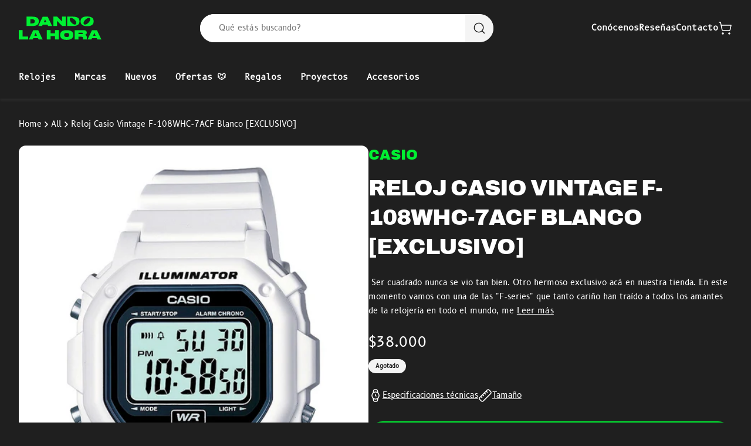

--- FILE ---
content_type: text/html; charset=utf-8
request_url: https://www.dandolahora.cl/products/reloj-casio-vintage-f-108whc-7bcf-blanco-exclusivo
body_size: 43242
content:
<!doctype html>
<html class="js" lang="es">
<head>
  <meta charset="utf-8">
  <meta http-equiv="X-UA-Compatible" content="IE=edge">
  <meta name="viewport" content="width=device-width,initial-scale=1">
  <meta name="theme-color" content="">
  <link rel="canonical" href="https://www.dandolahora.cl/products/reloj-casio-vintage-f-108whc-7bcf-blanco-exclusivo">
  <link rel="preconnect" href="https://cdn.shopify.com" crossorigin>

  





  <link 
    rel="preload" 
    href="//www.dandolahora.cl/cdn/shop/products/Reloj-Casio-Vintage-F-108WHC-7ACF-Blanco-_EXCLUSIVO.jpg?v=1591652334&width=450" 
    as="image" 
    imagesrcset="//www.dandolahora.cl/cdn/shop/products/Reloj-Casio-Vintage-F-108WHC-7ACF-Blanco-_EXCLUSIVO.jpg?v=1591652334&width=450 1x,
                //www.dandolahora.cl/cdn/shop/products/Reloj-Casio-Vintage-F-108WHC-7ACF-Blanco-_EXCLUSIVO.jpg?v=1591652334&width=900 2x" 
    media="(max-width: 449px)">
  <link 
    rel="preload" 
    href="//www.dandolahora.cl/cdn/shop/products/Reloj-Casio-Vintage-F-108WHC-7ACF-Blanco-_EXCLUSIVO.jpg?v=1591652334&width=750" 
    as="image" 
    imagesrcset="//www.dandolahora.cl/cdn/shop/products/Reloj-Casio-Vintage-F-108WHC-7ACF-Blanco-_EXCLUSIVO.jpg?v=1591652334&width=750 1x,
                //www.dandolahora.cl/cdn/shop/products/Reloj-Casio-Vintage-F-108WHC-7ACF-Blanco-_EXCLUSIVO.jpg?v=1591652334&width=1500 2x" 
    media="(min-width: 450px) and (max-width: 749px)">
  <link 
    rel="preload" 
    href="//www.dandolahora.cl/cdn/shop/products/Reloj-Casio-Vintage-F-108WHC-7ACF-Blanco-_EXCLUSIVO.jpg?v=1591652334&width=990" 
    as="image" 
    imagesrcset="//www.dandolahora.cl/cdn/shop/products/Reloj-Casio-Vintage-F-108WHC-7ACF-Blanco-_EXCLUSIVO.jpg?v=1591652334&width=990 1x,
                //www.dandolahora.cl/cdn/shop/products/Reloj-Casio-Vintage-F-108WHC-7ACF-Blanco-_EXCLUSIVO.jpg?v=1591652334&width=1980 2x" 
    media="(min-width: 750px) and (max-width: 989px)">
  <link 
    rel="preload" 
    href="//www.dandolahora.cl/cdn/shop/products/Reloj-Casio-Vintage-F-108WHC-7ACF-Blanco-_EXCLUSIVO.jpg?v=1591652334&width=612" 
    as="image" 
    imagesrcset="//www.dandolahora.cl/cdn/shop/products/Reloj-Casio-Vintage-F-108WHC-7ACF-Blanco-_EXCLUSIVO.jpg?v=1591652334&width=612 1x,
                //www.dandolahora.cl/cdn/shop/products/Reloj-Casio-Vintage-F-108WHC-7ACF-Blanco-_EXCLUSIVO.jpg?v=1591652334&width=1225 2x" 
    media="(min-width: 990px)">

<link rel="icon" type="image/png" href="//www.dandolahora.cl/cdn/shop/files/Favicon.png?crop=center&height=32&v=1718676600&width=32"><title>
    Reloj Casio Vintage F-108WHC-7ACF Blanco - Dando la Hora
 &ndash; Dando La Hora</title>

  
    <meta name="description" content="Este clásico modelo Casio F-108WHC-7BCF, que pese a su pequeño tamaño sigue siendo un reloj querido por los amantes de los Casio vintage ochenteros, cuenta con una potente luz LED Illuminator, que te permitirá llegar con puntualidad a cualquier aventura nocturna. Cámbiate a un reloj retro!">
  

  

<meta property="og:site_name" content="Dando La Hora">
<meta property="og:url" content="https://www.dandolahora.cl/products/reloj-casio-vintage-f-108whc-7bcf-blanco-exclusivo">
<meta property="og:title" content="Reloj Casio Vintage F-108WHC-7ACF Blanco - Dando la Hora">
<meta property="og:type" content="product">
<meta property="og:description" content="Este clásico modelo Casio F-108WHC-7BCF, que pese a su pequeño tamaño sigue siendo un reloj querido por los amantes de los Casio vintage ochenteros, cuenta con una potente luz LED Illuminator, que te permitirá llegar con puntualidad a cualquier aventura nocturna. Cámbiate a un reloj retro!"><meta property="og:image" content="http://www.dandolahora.cl/cdn/shop/products/Reloj-Casio-Vintage-F-108WHC-7ACF-Blanco-_EXCLUSIVO.jpg?v=1591652334">
  <meta property="og:image:secure_url" content="https://www.dandolahora.cl/cdn/shop/products/Reloj-Casio-Vintage-F-108WHC-7ACF-Blanco-_EXCLUSIVO.jpg?v=1591652334">
  <meta property="og:image:width" content="1000">
  <meta property="og:image:height" content="1000"><meta property="og:price:amount" content="38,000">
  <meta property="og:price:currency" content="CLP"><meta name="twitter:card" content="summary_large_image">
<meta name="twitter:title" content="Reloj Casio Vintage F-108WHC-7ACF Blanco - Dando la Hora">
<meta name="twitter:description" content="Este clásico modelo Casio F-108WHC-7BCF, que pese a su pequeño tamaño sigue siendo un reloj querido por los amantes de los Casio vintage ochenteros, cuenta con una potente luz LED Illuminator, que te permitirá llegar con puntualidad a cualquier aventura nocturna. Cámbiate a un reloj retro!">

<style data-shopify>
:root {
      --black: #1f1f1f;
      --green: #00f032;
      --blue: #8171f6;
      --yellow: #d2fa03;
      --red: #fe3301;
      --dark-90: #353535;
      --dark-80: #4c4c4c;
      --dark-60: #797979;
      --dark-40: #a5a5a5;
      --dark-20: #d2d2d2;
      --dark-5: #f4f4f4;
      --white: #ffffff;
    }*,
*::before,
*::after {
  box-sizing: border-box;
  margin: 0;
  padding: 0;
}

*:focus  {
  outline: 0;
  box-shadow: none;
}

html {
  box-sizing: border-box;
  font-size: 62.5%;
  height: 100%;
  scroll-behavior: smooth;
  overscroll-behavior: none;
}

body {
  min-height: 100vh;
  -webkit-text-size-adjust: none;
  text-size-adjust: none;
}
</style>
  <link href="//www.dandolahora.cl/cdn/shop/t/94/assets/base.css?v=10051778699637962351738299950" rel="stylesheet" type="text/css" media="all" />
  <style>
/* Archivo Black */
@font-face {
  font-family: 'Archivo';
  src: url('https://cdn.shopify.com/s/files/1/0007/7660/1715/files/archivoblack-regular-webfont.woff2?v=1718099285') format('woff2'),
        url('https://cdn.shopify.com/s/files/1/0007/7660/1715/files/archivoblack-regular-webfont.woff?v=1718099286') format('woff');
  font-weight: normal;
  font-style: normal;
  font-display: swap;
}

/* B612 Mono */
@font-face {
  font-family: 'B612 Mono';
  src: url('https://cdn.shopify.com/s/files/1/0007/7660/1715/files/b612mono-regular-webfont.woff2?v=1718099285') format('woff2'),
        url('https://cdn.shopify.com/s/files/1/0007/7660/1715/files/b612mono-regular-webfont.woff?v=1718099285') format('woff');
  font-weight: normal;
  font-style: normal;
  font-display: swap;
}

/* B612 */
@font-face {
  font-family: 'B612';
  src: url('https://cdn.shopify.com/s/files/1/0007/7660/1715/files/b612-regular-webfont.woff2?v=1718099285') format('woff2'),
        url('https://cdn.shopify.com/s/files/1/0007/7660/1715/files/b612-regular-webfont.woff?v=1718099285') format('woff');
  font-weight: normal;
  font-style: normal;
  font-display: swap;
}
</style>
<script src="//www.dandolahora.cl/cdn/shop/t/94/assets/keen-slider.js?v=172453855238245933701737428419" defer="defer"></script>
  <script src="//www.dandolahora.cl/cdn/shop/t/94/assets/lazysizes.js?v=114800795892960918641737428417" defer="defer"></script>
  <script src="//www.dandolahora.cl/cdn/shop/t/94/assets/constants.js?v=58251544750838685771737428418" defer="defer"></script>
  <script src="//www.dandolahora.cl/cdn/shop/t/94/assets/pubsub.js?v=158357773527763999511737428419" defer="defer"></script>
  <script src="//www.dandolahora.cl/cdn/shop/t/94/assets/global.js?v=22243942039133835071737428417" defer="defer"></script>
  <script src="//www.dandolahora.cl/cdn/shop/t/94/assets/theme.js?v=118924924042573175371737428418" defer="defer"></script><script>window.performance && window.performance.mark && window.performance.mark('shopify.content_for_header.start');</script><meta name="google-site-verification" content="UrO546Z_5kDH0OMJQTrT2sLQros2ICaUZhA4sIvSU3I">
<meta id="shopify-digital-wallet" name="shopify-digital-wallet" content="/776601715/digital_wallets/dialog">
<link rel="alternate" type="application/json+oembed" href="https://www.dandolahora.cl/products/reloj-casio-vintage-f-108whc-7bcf-blanco-exclusivo.oembed">
<script async="async" src="/checkouts/internal/preloads.js?locale=es-CL"></script>
<script id="shopify-features" type="application/json">{"accessToken":"c81fdfadf1dbcfe1983211377eae45f5","betas":["rich-media-storefront-analytics"],"domain":"www.dandolahora.cl","predictiveSearch":true,"shopId":776601715,"locale":"es"}</script>
<script>var Shopify = Shopify || {};
Shopify.shop = "dando-la-hora.myshopify.com";
Shopify.locale = "es";
Shopify.currency = {"active":"CLP","rate":"1.0"};
Shopify.country = "CL";
Shopify.theme = {"name":"Master","id":134109593715,"schema_name":null,"schema_version":null,"theme_store_id":null,"role":"main"};
Shopify.theme.handle = "null";
Shopify.theme.style = {"id":null,"handle":null};
Shopify.cdnHost = "www.dandolahora.cl/cdn";
Shopify.routes = Shopify.routes || {};
Shopify.routes.root = "/";</script>
<script type="module">!function(o){(o.Shopify=o.Shopify||{}).modules=!0}(window);</script>
<script>!function(o){function n(){var o=[];function n(){o.push(Array.prototype.slice.apply(arguments))}return n.q=o,n}var t=o.Shopify=o.Shopify||{};t.loadFeatures=n(),t.autoloadFeatures=n()}(window);</script>
<script id="shop-js-analytics" type="application/json">{"pageType":"product"}</script>
<script defer="defer" async type="module" src="//www.dandolahora.cl/cdn/shopifycloud/shop-js/modules/v2/client.init-shop-cart-sync_2Gr3Q33f.es.esm.js"></script>
<script defer="defer" async type="module" src="//www.dandolahora.cl/cdn/shopifycloud/shop-js/modules/v2/chunk.common_noJfOIa7.esm.js"></script>
<script defer="defer" async type="module" src="//www.dandolahora.cl/cdn/shopifycloud/shop-js/modules/v2/chunk.modal_Deo2FJQo.esm.js"></script>
<script type="module">
  await import("//www.dandolahora.cl/cdn/shopifycloud/shop-js/modules/v2/client.init-shop-cart-sync_2Gr3Q33f.es.esm.js");
await import("//www.dandolahora.cl/cdn/shopifycloud/shop-js/modules/v2/chunk.common_noJfOIa7.esm.js");
await import("//www.dandolahora.cl/cdn/shopifycloud/shop-js/modules/v2/chunk.modal_Deo2FJQo.esm.js");

  window.Shopify.SignInWithShop?.initShopCartSync?.({"fedCMEnabled":true,"windoidEnabled":true});

</script>
<script>(function() {
  var isLoaded = false;
  function asyncLoad() {
    if (isLoaded) return;
    isLoaded = true;
    var urls = ["https:\/\/static.mailerlite.com\/data\/a\/1689\/1689212\/universal_c4j0k6h8c4.js?shop=dando-la-hora.myshopify.com","https:\/\/loox.io\/widget\/VyWVRLU02O\/loox.1592092595358.js?shop=dando-la-hora.myshopify.com"];
    for (var i = 0; i < urls.length; i++) {
      var s = document.createElement('script');
      s.type = 'text/javascript';
      s.async = true;
      s.src = urls[i];
      var x = document.getElementsByTagName('script')[0];
      x.parentNode.insertBefore(s, x);
    }
  };
  if(window.attachEvent) {
    window.attachEvent('onload', asyncLoad);
  } else {
    window.addEventListener('load', asyncLoad, false);
  }
})();</script>
<script id="__st">var __st={"a":776601715,"offset":-10800,"reqid":"eee94476-b09b-4a0b-bbe7-d3b39a514438-1769302196","pageurl":"www.dandolahora.cl\/products\/reloj-casio-vintage-f-108whc-7bcf-blanco-exclusivo","u":"0fc492578363","p":"product","rtyp":"product","rid":4436217069683};</script>
<script>window.ShopifyPaypalV4VisibilityTracking = true;</script>
<script id="captcha-bootstrap">!function(){'use strict';const t='contact',e='account',n='new_comment',o=[[t,t],['blogs',n],['comments',n],[t,'customer']],c=[[e,'customer_login'],[e,'guest_login'],[e,'recover_customer_password'],[e,'create_customer']],r=t=>t.map((([t,e])=>`form[action*='/${t}']:not([data-nocaptcha='true']) input[name='form_type'][value='${e}']`)).join(','),a=t=>()=>t?[...document.querySelectorAll(t)].map((t=>t.form)):[];function s(){const t=[...o],e=r(t);return a(e)}const i='password',u='form_key',d=['recaptcha-v3-token','g-recaptcha-response','h-captcha-response',i],f=()=>{try{return window.sessionStorage}catch{return}},m='__shopify_v',_=t=>t.elements[u];function p(t,e,n=!1){try{const o=window.sessionStorage,c=JSON.parse(o.getItem(e)),{data:r}=function(t){const{data:e,action:n}=t;return t[m]||n?{data:e,action:n}:{data:t,action:n}}(c);for(const[e,n]of Object.entries(r))t.elements[e]&&(t.elements[e].value=n);n&&o.removeItem(e)}catch(o){console.error('form repopulation failed',{error:o})}}const l='form_type',E='cptcha';function T(t){t.dataset[E]=!0}const w=window,h=w.document,L='Shopify',v='ce_forms',y='captcha';let A=!1;((t,e)=>{const n=(g='f06e6c50-85a8-45c8-87d0-21a2b65856fe',I='https://cdn.shopify.com/shopifycloud/storefront-forms-hcaptcha/ce_storefront_forms_captcha_hcaptcha.v1.5.2.iife.js',D={infoText:'Protegido por hCaptcha',privacyText:'Privacidad',termsText:'Términos'},(t,e,n)=>{const o=w[L][v],c=o.bindForm;if(c)return c(t,g,e,D).then(n);var r;o.q.push([[t,g,e,D],n]),r=I,A||(h.body.append(Object.assign(h.createElement('script'),{id:'captcha-provider',async:!0,src:r})),A=!0)});var g,I,D;w[L]=w[L]||{},w[L][v]=w[L][v]||{},w[L][v].q=[],w[L][y]=w[L][y]||{},w[L][y].protect=function(t,e){n(t,void 0,e),T(t)},Object.freeze(w[L][y]),function(t,e,n,w,h,L){const[v,y,A,g]=function(t,e,n){const i=e?o:[],u=t?c:[],d=[...i,...u],f=r(d),m=r(i),_=r(d.filter((([t,e])=>n.includes(e))));return[a(f),a(m),a(_),s()]}(w,h,L),I=t=>{const e=t.target;return e instanceof HTMLFormElement?e:e&&e.form},D=t=>v().includes(t);t.addEventListener('submit',(t=>{const e=I(t);if(!e)return;const n=D(e)&&!e.dataset.hcaptchaBound&&!e.dataset.recaptchaBound,o=_(e),c=g().includes(e)&&(!o||!o.value);(n||c)&&t.preventDefault(),c&&!n&&(function(t){try{if(!f())return;!function(t){const e=f();if(!e)return;const n=_(t);if(!n)return;const o=n.value;o&&e.removeItem(o)}(t);const e=Array.from(Array(32),(()=>Math.random().toString(36)[2])).join('');!function(t,e){_(t)||t.append(Object.assign(document.createElement('input'),{type:'hidden',name:u})),t.elements[u].value=e}(t,e),function(t,e){const n=f();if(!n)return;const o=[...t.querySelectorAll(`input[type='${i}']`)].map((({name:t})=>t)),c=[...d,...o],r={};for(const[a,s]of new FormData(t).entries())c.includes(a)||(r[a]=s);n.setItem(e,JSON.stringify({[m]:1,action:t.action,data:r}))}(t,e)}catch(e){console.error('failed to persist form',e)}}(e),e.submit())}));const S=(t,e)=>{t&&!t.dataset[E]&&(n(t,e.some((e=>e===t))),T(t))};for(const o of['focusin','change'])t.addEventListener(o,(t=>{const e=I(t);D(e)&&S(e,y())}));const B=e.get('form_key'),M=e.get(l),P=B&&M;t.addEventListener('DOMContentLoaded',(()=>{const t=y();if(P)for(const e of t)e.elements[l].value===M&&p(e,B);[...new Set([...A(),...v().filter((t=>'true'===t.dataset.shopifyCaptcha))])].forEach((e=>S(e,t)))}))}(h,new URLSearchParams(w.location.search),n,t,e,['guest_login'])})(!0,!0)}();</script>
<script integrity="sha256-4kQ18oKyAcykRKYeNunJcIwy7WH5gtpwJnB7kiuLZ1E=" data-source-attribution="shopify.loadfeatures" defer="defer" src="//www.dandolahora.cl/cdn/shopifycloud/storefront/assets/storefront/load_feature-a0a9edcb.js" crossorigin="anonymous"></script>
<script data-source-attribution="shopify.dynamic_checkout.dynamic.init">var Shopify=Shopify||{};Shopify.PaymentButton=Shopify.PaymentButton||{isStorefrontPortableWallets:!0,init:function(){window.Shopify.PaymentButton.init=function(){};var t=document.createElement("script");t.src="https://www.dandolahora.cl/cdn/shopifycloud/portable-wallets/latest/portable-wallets.es.js",t.type="module",document.head.appendChild(t)}};
</script>
<script data-source-attribution="shopify.dynamic_checkout.buyer_consent">
  function portableWalletsHideBuyerConsent(e){var t=document.getElementById("shopify-buyer-consent"),n=document.getElementById("shopify-subscription-policy-button");t&&n&&(t.classList.add("hidden"),t.setAttribute("aria-hidden","true"),n.removeEventListener("click",e))}function portableWalletsShowBuyerConsent(e){var t=document.getElementById("shopify-buyer-consent"),n=document.getElementById("shopify-subscription-policy-button");t&&n&&(t.classList.remove("hidden"),t.removeAttribute("aria-hidden"),n.addEventListener("click",e))}window.Shopify?.PaymentButton&&(window.Shopify.PaymentButton.hideBuyerConsent=portableWalletsHideBuyerConsent,window.Shopify.PaymentButton.showBuyerConsent=portableWalletsShowBuyerConsent);
</script>
<script data-source-attribution="shopify.dynamic_checkout.cart.bootstrap">document.addEventListener("DOMContentLoaded",(function(){function t(){return document.querySelector("shopify-accelerated-checkout-cart, shopify-accelerated-checkout")}if(t())Shopify.PaymentButton.init();else{new MutationObserver((function(e,n){t()&&(Shopify.PaymentButton.init(),n.disconnect())})).observe(document.body,{childList:!0,subtree:!0})}}));
</script>

<script>window.performance && window.performance.mark && window.performance.mark('shopify.content_for_header.end');</script>

  <script>
    if (Shopify.designMode) {
      document.documentElement.classList.add('shopify-design-mode');
    }
  </script>
<!-- BEGIN app block: shopify://apps/microsoft-clarity/blocks/clarity_js/31c3d126-8116-4b4a-8ba1-baeda7c4aeea -->
<script type="text/javascript">
  (function (c, l, a, r, i, t, y) {
    c[a] = c[a] || function () { (c[a].q = c[a].q || []).push(arguments); };
    t = l.createElement(r); t.async = 1; t.src = "https://www.clarity.ms/tag/" + i + "?ref=shopify";
    y = l.getElementsByTagName(r)[0]; y.parentNode.insertBefore(t, y);

    c.Shopify.loadFeatures([{ name: "consent-tracking-api", version: "0.1" }], error => {
      if (error) {
        console.error("Error loading Shopify features:", error);
        return;
      }

      c[a]('consentv2', {
        ad_Storage: c.Shopify.customerPrivacy.marketingAllowed() ? "granted" : "denied",
        analytics_Storage: c.Shopify.customerPrivacy.analyticsProcessingAllowed() ? "granted" : "denied",
      });
    });

    l.addEventListener("visitorConsentCollected", function (e) {
      c[a]('consentv2', {
        ad_Storage: e.detail.marketingAllowed ? "granted" : "denied",
        analytics_Storage: e.detail.analyticsAllowed ? "granted" : "denied",
      });
    });
  })(window, document, "clarity", "script", "u876yu7pz0");
</script>



<!-- END app block --><!-- BEGIN app block: shopify://apps/mercado-pago-antifraud-plus/blocks/embed-block/b19ea721-f94a-4308-bee5-0057c043bac5 -->
<!-- BEGIN app snippet: send-melidata-report --><script>
  const MLD_IS_DEV = false;
  const CART_TOKEN_KEY = 'cartToken';
  const USER_SESSION_ID_KEY = 'pf_user_session_id';
  const EVENT_TYPE = 'event';
  const MLD_PLATFORM_NAME = 'shopify';
  const PLATFORM_VERSION = '1.0.0';
  const MLD_PLUGIN_VERSION = '0.1.0';
  const NAVIGATION_DATA_PATH = 'pf/navigation_data';
  const MELIDATA_TRACKS_URL = 'https://api.mercadopago.com/v1/plugins/melidata/tracks';
  const BUSINESS_NAME = 'mercadopago';
  const MLD_MELI_SESSION_ID_KEY = 'meli_session_id';
  const EVENT_NAME = 'navigation_data'

  const SEND_MELIDATA_REPORT_NAME = MLD_IS_DEV ? 'send_melidata_report_test' : 'send_melidata_report';
  const SUCCESS_SENDING_MELIDATA_REPORT_VALUE = 'SUCCESS_SENDING_MELIDATA_REPORT';
  const FAILED_SENDING_MELIDATA_REPORT_VALUE = 'FAILED_SENDING_MELIDATA_REPORT';

  const userAgent = navigator.userAgent;
  const startTime = Date.now();
  const deviceId = sessionStorage.getItem(MLD_MELI_SESSION_ID_KEY) ?? '';
  const cartToken = localStorage.getItem(CART_TOKEN_KEY) ?? '';
  const userSessionId = generateUserSessionId();
  const shopId = __st?.a ?? '';
  const shopUrl = Shopify?.shop ?? '';
  const country = Shopify?.country ?? '';

  const siteIdMap = {
    BR: 'MLB',
    MX: 'MLM',
    CO: 'MCO',
    CL: 'MLC',
    UY: 'MLU',
    PE: 'MPE',
    AR: 'MLA',
  };

  function getSiteId() {
    return siteIdMap[country] ?? 'MLB';
  }

  function detectBrowser() {
    switch (true) {
      case /Edg/.test(userAgent):
        return 'Microsoft Edge';
      case /Chrome/.test(userAgent) && !/Edg/.test(userAgent):
        return 'Chrome';
      case /Firefox/.test(userAgent):
        return 'Firefox';
      case /Safari/.test(userAgent) && !/Chrome/.test(userAgent):
        return 'Safari';
      case /Opera/.test(userAgent) || /OPR/.test(userAgent):
        return 'Opera';
      case /Trident/.test(userAgent) || /MSIE/.test(userAgent):
        return 'Internet Explorer';
      case /Edge/.test(userAgent):
        return 'Microsoft Edge (Legacy)';
      default:
        return 'Unknown';
    }
  }

  function detectDevice() {
    switch (true) {
      case /android/i.test(userAgent):
        return '/mobile/android';
      case /iPad|iPhone|iPod/.test(userAgent):
        return '/mobile/ios';
      case /mobile/i.test(userAgent):
        return '/mobile';
      default:
        return '/web/desktop';
    }
  }

  function getPageTimeCount() {
    const endTime = Date.now();
    const timeSpent = endTime - startTime;
    return timeSpent;
  }

  function buildURLPath(fullUrl) {
    try {
      const url = new URL(fullUrl);
      return url.pathname;
    } catch (error) {
      return '';
    }
  }

  function generateUUID() {
    return 'pf-' + Date.now() + '-' + Math.random().toString(36).substring(2, 9);
  }

  function generateUserSessionId() {
    const uuid = generateUUID();
    const userSessionId = sessionStorage.getItem(USER_SESSION_ID_KEY);
    if (!userSessionId) {
      sessionStorage.setItem(USER_SESSION_ID_KEY, uuid);
      return uuid;
    }
    return userSessionId;
  }

  function sendMelidataReport() {
    try {
      const payload = {
        platform: {
          name: MLD_PLATFORM_NAME,
          version: PLATFORM_VERSION,
          uri: '/',
          location: '/',
        },
        plugin: {
          version: MLD_PLUGIN_VERSION,
        },
        user: {
          uid: userSessionId,
        },
        application: {
          business: BUSINESS_NAME,
          site_id: getSiteId(),
          version: PLATFORM_VERSION,
        },
        device: {
          platform: detectDevice(),
        },
        events: [
          {
            path: NAVIGATION_DATA_PATH,
            id: userSessionId,
            type: EVENT_TYPE,
            user_local_timestamp: new Date().toISOString(),
            metadata_type: EVENT_TYPE,
            metadata: {
              event: {
                element: 'window',
                action: 'load',
                target: 'body',
                label: EVENT_NAME,
              },
              configs: [
                {
                  config_name: 'page_time',
                  new_value: getPageTimeCount().toString(),
                },
                {
                  config_name: 'shop',
                  new_value: shopUrl,
                },
                {
                  config_name: 'shop_id',
                  new_value: String(shopId),
                },
                {
                  config_name: 'pf_user_session_id',
                  new_value: userSessionId,
                },
                {
                  config_name: 'current_page',
                  new_value: location.pathname,
                },
                {
                  config_name: 'last_page',
                  new_value: buildURLPath(document.referrer),
                },
                {
                  config_name: 'is_device_generated',
                  new_value: String(!!deviceId),
                },
                {
                  config_name: 'browser',
                  new_value: detectBrowser(),
                },
                {
                  config_name: 'cart_token',
                  new_value: cartToken.slice(1, -1),
                },
              ],
            },
          },
        ],
      };

      const success = navigator.sendBeacon(MELIDATA_TRACKS_URL, JSON.stringify(payload));
      if (success) {
        registerDatadogEvent(SEND_MELIDATA_REPORT_NAME, SUCCESS_SENDING_MELIDATA_REPORT_VALUE, `[${EVENT_NAME}]`, shopUrl);
      } else {
        registerDatadogEvent(SEND_MELIDATA_REPORT_NAME, FAILED_SENDING_MELIDATA_REPORT_VALUE, `[${EVENT_NAME}]`, shopUrl);
      }
    } catch (error) {
      registerDatadogEvent(SEND_MELIDATA_REPORT_NAME, FAILED_SENDING_MELIDATA_REPORT_VALUE, `[${EVENT_NAME}]: ${error}`, shopUrl);
    }
  }
  window.addEventListener('beforeunload', sendMelidataReport);
</script><!-- END app snippet -->
<!-- END app block --><!-- BEGIN app block: shopify://apps/microsoft-clarity/blocks/brandAgents_js/31c3d126-8116-4b4a-8ba1-baeda7c4aeea -->





<!-- END app block --><script src="https://cdn.shopify.com/extensions/019a9885-5cb8-7f04-b0fb-8a9d5cdad1c0/mercadopago-pf-app-132/assets/generate-meli-session-id.js" type="text/javascript" defer="defer"></script>
<link href="https://monorail-edge.shopifysvc.com" rel="dns-prefetch">
<script>(function(){if ("sendBeacon" in navigator && "performance" in window) {try {var session_token_from_headers = performance.getEntriesByType('navigation')[0].serverTiming.find(x => x.name == '_s').description;} catch {var session_token_from_headers = undefined;}var session_cookie_matches = document.cookie.match(/_shopify_s=([^;]*)/);var session_token_from_cookie = session_cookie_matches && session_cookie_matches.length === 2 ? session_cookie_matches[1] : "";var session_token = session_token_from_headers || session_token_from_cookie || "";function handle_abandonment_event(e) {var entries = performance.getEntries().filter(function(entry) {return /monorail-edge.shopifysvc.com/.test(entry.name);});if (!window.abandonment_tracked && entries.length === 0) {window.abandonment_tracked = true;var currentMs = Date.now();var navigation_start = performance.timing.navigationStart;var payload = {shop_id: 776601715,url: window.location.href,navigation_start,duration: currentMs - navigation_start,session_token,page_type: "product"};window.navigator.sendBeacon("https://monorail-edge.shopifysvc.com/v1/produce", JSON.stringify({schema_id: "online_store_buyer_site_abandonment/1.1",payload: payload,metadata: {event_created_at_ms: currentMs,event_sent_at_ms: currentMs}}));}}window.addEventListener('pagehide', handle_abandonment_event);}}());</script>
<script id="web-pixels-manager-setup">(function e(e,d,r,n,o){if(void 0===o&&(o={}),!Boolean(null===(a=null===(i=window.Shopify)||void 0===i?void 0:i.analytics)||void 0===a?void 0:a.replayQueue)){var i,a;window.Shopify=window.Shopify||{};var t=window.Shopify;t.analytics=t.analytics||{};var s=t.analytics;s.replayQueue=[],s.publish=function(e,d,r){return s.replayQueue.push([e,d,r]),!0};try{self.performance.mark("wpm:start")}catch(e){}var l=function(){var e={modern:/Edge?\/(1{2}[4-9]|1[2-9]\d|[2-9]\d{2}|\d{4,})\.\d+(\.\d+|)|Firefox\/(1{2}[4-9]|1[2-9]\d|[2-9]\d{2}|\d{4,})\.\d+(\.\d+|)|Chrom(ium|e)\/(9{2}|\d{3,})\.\d+(\.\d+|)|(Maci|X1{2}).+ Version\/(15\.\d+|(1[6-9]|[2-9]\d|\d{3,})\.\d+)([,.]\d+|)( \(\w+\)|)( Mobile\/\w+|) Safari\/|Chrome.+OPR\/(9{2}|\d{3,})\.\d+\.\d+|(CPU[ +]OS|iPhone[ +]OS|CPU[ +]iPhone|CPU IPhone OS|CPU iPad OS)[ +]+(15[._]\d+|(1[6-9]|[2-9]\d|\d{3,})[._]\d+)([._]\d+|)|Android:?[ /-](13[3-9]|1[4-9]\d|[2-9]\d{2}|\d{4,})(\.\d+|)(\.\d+|)|Android.+Firefox\/(13[5-9]|1[4-9]\d|[2-9]\d{2}|\d{4,})\.\d+(\.\d+|)|Android.+Chrom(ium|e)\/(13[3-9]|1[4-9]\d|[2-9]\d{2}|\d{4,})\.\d+(\.\d+|)|SamsungBrowser\/([2-9]\d|\d{3,})\.\d+/,legacy:/Edge?\/(1[6-9]|[2-9]\d|\d{3,})\.\d+(\.\d+|)|Firefox\/(5[4-9]|[6-9]\d|\d{3,})\.\d+(\.\d+|)|Chrom(ium|e)\/(5[1-9]|[6-9]\d|\d{3,})\.\d+(\.\d+|)([\d.]+$|.*Safari\/(?![\d.]+ Edge\/[\d.]+$))|(Maci|X1{2}).+ Version\/(10\.\d+|(1[1-9]|[2-9]\d|\d{3,})\.\d+)([,.]\d+|)( \(\w+\)|)( Mobile\/\w+|) Safari\/|Chrome.+OPR\/(3[89]|[4-9]\d|\d{3,})\.\d+\.\d+|(CPU[ +]OS|iPhone[ +]OS|CPU[ +]iPhone|CPU IPhone OS|CPU iPad OS)[ +]+(10[._]\d+|(1[1-9]|[2-9]\d|\d{3,})[._]\d+)([._]\d+|)|Android:?[ /-](13[3-9]|1[4-9]\d|[2-9]\d{2}|\d{4,})(\.\d+|)(\.\d+|)|Mobile Safari.+OPR\/([89]\d|\d{3,})\.\d+\.\d+|Android.+Firefox\/(13[5-9]|1[4-9]\d|[2-9]\d{2}|\d{4,})\.\d+(\.\d+|)|Android.+Chrom(ium|e)\/(13[3-9]|1[4-9]\d|[2-9]\d{2}|\d{4,})\.\d+(\.\d+|)|Android.+(UC? ?Browser|UCWEB|U3)[ /]?(15\.([5-9]|\d{2,})|(1[6-9]|[2-9]\d|\d{3,})\.\d+)\.\d+|SamsungBrowser\/(5\.\d+|([6-9]|\d{2,})\.\d+)|Android.+MQ{2}Browser\/(14(\.(9|\d{2,})|)|(1[5-9]|[2-9]\d|\d{3,})(\.\d+|))(\.\d+|)|K[Aa][Ii]OS\/(3\.\d+|([4-9]|\d{2,})\.\d+)(\.\d+|)/},d=e.modern,r=e.legacy,n=navigator.userAgent;return n.match(d)?"modern":n.match(r)?"legacy":"unknown"}(),u="modern"===l?"modern":"legacy",c=(null!=n?n:{modern:"",legacy:""})[u],f=function(e){return[e.baseUrl,"/wpm","/b",e.hashVersion,"modern"===e.buildTarget?"m":"l",".js"].join("")}({baseUrl:d,hashVersion:r,buildTarget:u}),m=function(e){var d=e.version,r=e.bundleTarget,n=e.surface,o=e.pageUrl,i=e.monorailEndpoint;return{emit:function(e){var a=e.status,t=e.errorMsg,s=(new Date).getTime(),l=JSON.stringify({metadata:{event_sent_at_ms:s},events:[{schema_id:"web_pixels_manager_load/3.1",payload:{version:d,bundle_target:r,page_url:o,status:a,surface:n,error_msg:t},metadata:{event_created_at_ms:s}}]});if(!i)return console&&console.warn&&console.warn("[Web Pixels Manager] No Monorail endpoint provided, skipping logging."),!1;try{return self.navigator.sendBeacon.bind(self.navigator)(i,l)}catch(e){}var u=new XMLHttpRequest;try{return u.open("POST",i,!0),u.setRequestHeader("Content-Type","text/plain"),u.send(l),!0}catch(e){return console&&console.warn&&console.warn("[Web Pixels Manager] Got an unhandled error while logging to Monorail."),!1}}}}({version:r,bundleTarget:l,surface:e.surface,pageUrl:self.location.href,monorailEndpoint:e.monorailEndpoint});try{o.browserTarget=l,function(e){var d=e.src,r=e.async,n=void 0===r||r,o=e.onload,i=e.onerror,a=e.sri,t=e.scriptDataAttributes,s=void 0===t?{}:t,l=document.createElement("script"),u=document.querySelector("head"),c=document.querySelector("body");if(l.async=n,l.src=d,a&&(l.integrity=a,l.crossOrigin="anonymous"),s)for(var f in s)if(Object.prototype.hasOwnProperty.call(s,f))try{l.dataset[f]=s[f]}catch(e){}if(o&&l.addEventListener("load",o),i&&l.addEventListener("error",i),u)u.appendChild(l);else{if(!c)throw new Error("Did not find a head or body element to append the script");c.appendChild(l)}}({src:f,async:!0,onload:function(){if(!function(){var e,d;return Boolean(null===(d=null===(e=window.Shopify)||void 0===e?void 0:e.analytics)||void 0===d?void 0:d.initialized)}()){var d=window.webPixelsManager.init(e)||void 0;if(d){var r=window.Shopify.analytics;r.replayQueue.forEach((function(e){var r=e[0],n=e[1],o=e[2];d.publishCustomEvent(r,n,o)})),r.replayQueue=[],r.publish=d.publishCustomEvent,r.visitor=d.visitor,r.initialized=!0}}},onerror:function(){return m.emit({status:"failed",errorMsg:"".concat(f," has failed to load")})},sri:function(e){var d=/^sha384-[A-Za-z0-9+/=]+$/;return"string"==typeof e&&d.test(e)}(c)?c:"",scriptDataAttributes:o}),m.emit({status:"loading"})}catch(e){m.emit({status:"failed",errorMsg:(null==e?void 0:e.message)||"Unknown error"})}}})({shopId: 776601715,storefrontBaseUrl: "https://www.dandolahora.cl",extensionsBaseUrl: "https://extensions.shopifycdn.com/cdn/shopifycloud/web-pixels-manager",monorailEndpoint: "https://monorail-edge.shopifysvc.com/unstable/produce_batch",surface: "storefront-renderer",enabledBetaFlags: ["2dca8a86"],webPixelsConfigList: [{"id":"1426784371","configuration":"{\"projectId\":\"u876yu7pz0\"}","eventPayloadVersion":"v1","runtimeContext":"STRICT","scriptVersion":"cf1781658ed156031118fc4bbc2ed159","type":"APP","apiClientId":240074326017,"privacyPurposes":[],"capabilities":["advanced_dom_events"],"dataSharingAdjustments":{"protectedCustomerApprovalScopes":["read_customer_personal_data"]}},{"id":"651755635","configuration":"{\"shopUrl\":\"dando-la-hora.myshopify.com\"}","eventPayloadVersion":"v1","runtimeContext":"STRICT","scriptVersion":"c581e5437ee132f6ac1ad175a6693233","type":"APP","apiClientId":109149454337,"privacyPurposes":["ANALYTICS","MARKETING","SALE_OF_DATA"],"dataSharingAdjustments":{"protectedCustomerApprovalScopes":["read_customer_personal_data"]}},{"id":"418283635","configuration":"{\"config\":\"{\\\"google_tag_ids\\\":[\\\"G-8QHP28B89Z\\\",\\\"AW-798187027\\\",\\\"GT-K48FZ9R\\\"],\\\"target_country\\\":\\\"CL\\\",\\\"gtag_events\\\":[{\\\"type\\\":\\\"begin_checkout\\\",\\\"action_label\\\":[\\\"G-8QHP28B89Z\\\",\\\"AW-798187027\\\/j9wjCJHhmvYBEJO8zfwC\\\"]},{\\\"type\\\":\\\"search\\\",\\\"action_label\\\":[\\\"G-8QHP28B89Z\\\",\\\"AW-798187027\\\/Dm2uCJThmvYBEJO8zfwC\\\"]},{\\\"type\\\":\\\"view_item\\\",\\\"action_label\\\":[\\\"G-8QHP28B89Z\\\",\\\"AW-798187027\\\/f7QyCIvhmvYBEJO8zfwC\\\",\\\"MC-TYB8E8LJFT\\\"]},{\\\"type\\\":\\\"purchase\\\",\\\"action_label\\\":[\\\"G-8QHP28B89Z\\\",\\\"AW-798187027\\\/FCKZCIjhmvYBEJO8zfwC\\\",\\\"MC-TYB8E8LJFT\\\"]},{\\\"type\\\":\\\"page_view\\\",\\\"action_label\\\":[\\\"G-8QHP28B89Z\\\",\\\"AW-798187027\\\/VosLCI3gmvYBEJO8zfwC\\\",\\\"MC-TYB8E8LJFT\\\"]},{\\\"type\\\":\\\"add_payment_info\\\",\\\"action_label\\\":[\\\"G-8QHP28B89Z\\\",\\\"AW-798187027\\\/uQljCJfhmvYBEJO8zfwC\\\"]},{\\\"type\\\":\\\"add_to_cart\\\",\\\"action_label\\\":[\\\"G-8QHP28B89Z\\\",\\\"AW-798187027\\\/EP83CI7hmvYBEJO8zfwC\\\"]}],\\\"enable_monitoring_mode\\\":false}\"}","eventPayloadVersion":"v1","runtimeContext":"OPEN","scriptVersion":"b2a88bafab3e21179ed38636efcd8a93","type":"APP","apiClientId":1780363,"privacyPurposes":[],"dataSharingAdjustments":{"protectedCustomerApprovalScopes":["read_customer_address","read_customer_email","read_customer_name","read_customer_personal_data","read_customer_phone"]}},{"id":"164233331","configuration":"{\"pixel_id\":\"339005387328701\",\"pixel_type\":\"facebook_pixel\",\"metaapp_system_user_token\":\"-\"}","eventPayloadVersion":"v1","runtimeContext":"OPEN","scriptVersion":"ca16bc87fe92b6042fbaa3acc2fbdaa6","type":"APP","apiClientId":2329312,"privacyPurposes":["ANALYTICS","MARKETING","SALE_OF_DATA"],"dataSharingAdjustments":{"protectedCustomerApprovalScopes":["read_customer_address","read_customer_email","read_customer_name","read_customer_personal_data","read_customer_phone"]}},{"id":"shopify-app-pixel","configuration":"{}","eventPayloadVersion":"v1","runtimeContext":"STRICT","scriptVersion":"0450","apiClientId":"shopify-pixel","type":"APP","privacyPurposes":["ANALYTICS","MARKETING"]},{"id":"shopify-custom-pixel","eventPayloadVersion":"v1","runtimeContext":"LAX","scriptVersion":"0450","apiClientId":"shopify-pixel","type":"CUSTOM","privacyPurposes":["ANALYTICS","MARKETING"]}],isMerchantRequest: false,initData: {"shop":{"name":"Dando La Hora","paymentSettings":{"currencyCode":"CLP"},"myshopifyDomain":"dando-la-hora.myshopify.com","countryCode":"CL","storefrontUrl":"https:\/\/www.dandolahora.cl"},"customer":null,"cart":null,"checkout":null,"productVariants":[{"price":{"amount":38000.0,"currencyCode":"CLP"},"product":{"title":"Reloj Casio Vintage F-108WHC-7ACF Blanco [EXCLUSIVO]","vendor":"CASIO","id":"4436217069683","untranslatedTitle":"Reloj Casio Vintage F-108WHC-7ACF Blanco [EXCLUSIVO]","url":"\/products\/reloj-casio-vintage-f-108whc-7bcf-blanco-exclusivo","type":"Watches"},"id":"31476945027187","image":{"src":"\/\/www.dandolahora.cl\/cdn\/shop\/products\/Reloj-Casio-Vintage-F-108WHC-7ACF-Blanco-_EXCLUSIVO.jpg?v=1591652334"},"sku":"F-108WHC-7ACF","title":"Default Title","untranslatedTitle":"Default Title"}],"purchasingCompany":null},},"https://www.dandolahora.cl/cdn","fcfee988w5aeb613cpc8e4bc33m6693e112",{"modern":"","legacy":""},{"shopId":"776601715","storefrontBaseUrl":"https:\/\/www.dandolahora.cl","extensionBaseUrl":"https:\/\/extensions.shopifycdn.com\/cdn\/shopifycloud\/web-pixels-manager","surface":"storefront-renderer","enabledBetaFlags":"[\"2dca8a86\"]","isMerchantRequest":"false","hashVersion":"fcfee988w5aeb613cpc8e4bc33m6693e112","publish":"custom","events":"[[\"page_viewed\",{}],[\"product_viewed\",{\"productVariant\":{\"price\":{\"amount\":38000.0,\"currencyCode\":\"CLP\"},\"product\":{\"title\":\"Reloj Casio Vintage F-108WHC-7ACF Blanco [EXCLUSIVO]\",\"vendor\":\"CASIO\",\"id\":\"4436217069683\",\"untranslatedTitle\":\"Reloj Casio Vintage F-108WHC-7ACF Blanco [EXCLUSIVO]\",\"url\":\"\/products\/reloj-casio-vintage-f-108whc-7bcf-blanco-exclusivo\",\"type\":\"Watches\"},\"id\":\"31476945027187\",\"image\":{\"src\":\"\/\/www.dandolahora.cl\/cdn\/shop\/products\/Reloj-Casio-Vintage-F-108WHC-7ACF-Blanco-_EXCLUSIVO.jpg?v=1591652334\"},\"sku\":\"F-108WHC-7ACF\",\"title\":\"Default Title\",\"untranslatedTitle\":\"Default Title\"}}]]"});</script><script>
  window.ShopifyAnalytics = window.ShopifyAnalytics || {};
  window.ShopifyAnalytics.meta = window.ShopifyAnalytics.meta || {};
  window.ShopifyAnalytics.meta.currency = 'CLP';
  var meta = {"product":{"id":4436217069683,"gid":"gid:\/\/shopify\/Product\/4436217069683","vendor":"CASIO","type":"Watches","handle":"reloj-casio-vintage-f-108whc-7bcf-blanco-exclusivo","variants":[{"id":31476945027187,"price":3800000,"name":"Reloj Casio Vintage F-108WHC-7ACF Blanco [EXCLUSIVO]","public_title":null,"sku":"F-108WHC-7ACF"}],"remote":false},"page":{"pageType":"product","resourceType":"product","resourceId":4436217069683,"requestId":"eee94476-b09b-4a0b-bbe7-d3b39a514438-1769302196"}};
  for (var attr in meta) {
    window.ShopifyAnalytics.meta[attr] = meta[attr];
  }
</script>
<script class="analytics">
  (function () {
    var customDocumentWrite = function(content) {
      var jquery = null;

      if (window.jQuery) {
        jquery = window.jQuery;
      } else if (window.Checkout && window.Checkout.$) {
        jquery = window.Checkout.$;
      }

      if (jquery) {
        jquery('body').append(content);
      }
    };

    var hasLoggedConversion = function(token) {
      if (token) {
        return document.cookie.indexOf('loggedConversion=' + token) !== -1;
      }
      return false;
    }

    var setCookieIfConversion = function(token) {
      if (token) {
        var twoMonthsFromNow = new Date(Date.now());
        twoMonthsFromNow.setMonth(twoMonthsFromNow.getMonth() + 2);

        document.cookie = 'loggedConversion=' + token + '; expires=' + twoMonthsFromNow;
      }
    }

    var trekkie = window.ShopifyAnalytics.lib = window.trekkie = window.trekkie || [];
    if (trekkie.integrations) {
      return;
    }
    trekkie.methods = [
      'identify',
      'page',
      'ready',
      'track',
      'trackForm',
      'trackLink'
    ];
    trekkie.factory = function(method) {
      return function() {
        var args = Array.prototype.slice.call(arguments);
        args.unshift(method);
        trekkie.push(args);
        return trekkie;
      };
    };
    for (var i = 0; i < trekkie.methods.length; i++) {
      var key = trekkie.methods[i];
      trekkie[key] = trekkie.factory(key);
    }
    trekkie.load = function(config) {
      trekkie.config = config || {};
      trekkie.config.initialDocumentCookie = document.cookie;
      var first = document.getElementsByTagName('script')[0];
      var script = document.createElement('script');
      script.type = 'text/javascript';
      script.onerror = function(e) {
        var scriptFallback = document.createElement('script');
        scriptFallback.type = 'text/javascript';
        scriptFallback.onerror = function(error) {
                var Monorail = {
      produce: function produce(monorailDomain, schemaId, payload) {
        var currentMs = new Date().getTime();
        var event = {
          schema_id: schemaId,
          payload: payload,
          metadata: {
            event_created_at_ms: currentMs,
            event_sent_at_ms: currentMs
          }
        };
        return Monorail.sendRequest("https://" + monorailDomain + "/v1/produce", JSON.stringify(event));
      },
      sendRequest: function sendRequest(endpointUrl, payload) {
        // Try the sendBeacon API
        if (window && window.navigator && typeof window.navigator.sendBeacon === 'function' && typeof window.Blob === 'function' && !Monorail.isIos12()) {
          var blobData = new window.Blob([payload], {
            type: 'text/plain'
          });

          if (window.navigator.sendBeacon(endpointUrl, blobData)) {
            return true;
          } // sendBeacon was not successful

        } // XHR beacon

        var xhr = new XMLHttpRequest();

        try {
          xhr.open('POST', endpointUrl);
          xhr.setRequestHeader('Content-Type', 'text/plain');
          xhr.send(payload);
        } catch (e) {
          console.log(e);
        }

        return false;
      },
      isIos12: function isIos12() {
        return window.navigator.userAgent.lastIndexOf('iPhone; CPU iPhone OS 12_') !== -1 || window.navigator.userAgent.lastIndexOf('iPad; CPU OS 12_') !== -1;
      }
    };
    Monorail.produce('monorail-edge.shopifysvc.com',
      'trekkie_storefront_load_errors/1.1',
      {shop_id: 776601715,
      theme_id: 134109593715,
      app_name: "storefront",
      context_url: window.location.href,
      source_url: "//www.dandolahora.cl/cdn/s/trekkie.storefront.8d95595f799fbf7e1d32231b9a28fd43b70c67d3.min.js"});

        };
        scriptFallback.async = true;
        scriptFallback.src = '//www.dandolahora.cl/cdn/s/trekkie.storefront.8d95595f799fbf7e1d32231b9a28fd43b70c67d3.min.js';
        first.parentNode.insertBefore(scriptFallback, first);
      };
      script.async = true;
      script.src = '//www.dandolahora.cl/cdn/s/trekkie.storefront.8d95595f799fbf7e1d32231b9a28fd43b70c67d3.min.js';
      first.parentNode.insertBefore(script, first);
    };
    trekkie.load(
      {"Trekkie":{"appName":"storefront","development":false,"defaultAttributes":{"shopId":776601715,"isMerchantRequest":null,"themeId":134109593715,"themeCityHash":"8012228282639636218","contentLanguage":"es","currency":"CLP","eventMetadataId":"9cab7546-fca9-48b7-88e3-8dc8a3d078c6"},"isServerSideCookieWritingEnabled":true,"monorailRegion":"shop_domain","enabledBetaFlags":["65f19447"]},"Session Attribution":{},"S2S":{"facebookCapiEnabled":true,"source":"trekkie-storefront-renderer","apiClientId":580111}}
    );

    var loaded = false;
    trekkie.ready(function() {
      if (loaded) return;
      loaded = true;

      window.ShopifyAnalytics.lib = window.trekkie;

      var originalDocumentWrite = document.write;
      document.write = customDocumentWrite;
      try { window.ShopifyAnalytics.merchantGoogleAnalytics.call(this); } catch(error) {};
      document.write = originalDocumentWrite;

      window.ShopifyAnalytics.lib.page(null,{"pageType":"product","resourceType":"product","resourceId":4436217069683,"requestId":"eee94476-b09b-4a0b-bbe7-d3b39a514438-1769302196","shopifyEmitted":true});

      var match = window.location.pathname.match(/checkouts\/(.+)\/(thank_you|post_purchase)/)
      var token = match? match[1]: undefined;
      if (!hasLoggedConversion(token)) {
        setCookieIfConversion(token);
        window.ShopifyAnalytics.lib.track("Viewed Product",{"currency":"CLP","variantId":31476945027187,"productId":4436217069683,"productGid":"gid:\/\/shopify\/Product\/4436217069683","name":"Reloj Casio Vintage F-108WHC-7ACF Blanco [EXCLUSIVO]","price":"38000","sku":"F-108WHC-7ACF","brand":"CASIO","variant":null,"category":"Watches","nonInteraction":true,"remote":false},undefined,undefined,{"shopifyEmitted":true});
      window.ShopifyAnalytics.lib.track("monorail:\/\/trekkie_storefront_viewed_product\/1.1",{"currency":"CLP","variantId":31476945027187,"productId":4436217069683,"productGid":"gid:\/\/shopify\/Product\/4436217069683","name":"Reloj Casio Vintage F-108WHC-7ACF Blanco [EXCLUSIVO]","price":"38000","sku":"F-108WHC-7ACF","brand":"CASIO","variant":null,"category":"Watches","nonInteraction":true,"remote":false,"referer":"https:\/\/www.dandolahora.cl\/products\/reloj-casio-vintage-f-108whc-7bcf-blanco-exclusivo"});
      }
    });


        var eventsListenerScript = document.createElement('script');
        eventsListenerScript.async = true;
        eventsListenerScript.src = "//www.dandolahora.cl/cdn/shopifycloud/storefront/assets/shop_events_listener-3da45d37.js";
        document.getElementsByTagName('head')[0].appendChild(eventsListenerScript);

})();</script>
<script
  defer
  src="https://www.dandolahora.cl/cdn/shopifycloud/perf-kit/shopify-perf-kit-3.0.4.min.js"
  data-application="storefront-renderer"
  data-shop-id="776601715"
  data-render-region="gcp-us-central1"
  data-page-type="product"
  data-theme-instance-id="134109593715"
  data-theme-name=""
  data-theme-version=""
  data-monorail-region="shop_domain"
  data-resource-timing-sampling-rate="10"
  data-shs="true"
  data-shs-beacon="true"
  data-shs-export-with-fetch="true"
  data-shs-logs-sample-rate="1"
  data-shs-beacon-endpoint="https://www.dandolahora.cl/api/collect"
></script>
</head>

<body class="product">

  <a class="skip-to-content-link hidden visually-hidden" href="#MainContent">Ir directamente al contenido</a><cart-drawer class="drawer is-empty">

  <button class="visually-hidden"></button>

  <div id="CartDrawer" class="cart-drawer"> 
    <div id="CartDrawer-Overlay" class="cart-drawer__overlay" onclick="document.querySelectorAll('cart-drawer')[0].close()"></div>

    <div class="cart-drawer__inner" role="dialog" aria-modal="true" aria-label="Tu carrito" tabindex="-1"><div class="cart-drawer__header">
        <div class="cart-drawer-width">
          <div class="header__container">
            <div class="header__heading">
              <div class="header__title">Carrito</div>
              <span class="header__items">(0)</span>
            </div>

            <button class="header__close" type="button" onclick="this.closest('cart-drawer').close()" aria-label="close">
              <span class="icon-close">

<svg width="24" height="24" viewBox="0 0 24 24" fill="none" xmlns="http://www.w3.org/2000/svg">
<path fill-rule="evenodd" clip-rule="evenodd" d="M18.5303 6.53033C18.8232 6.23744 18.8232 5.76256 18.5303 5.46967C18.2374 5.17678 17.7626 5.17678 17.4697 5.46967L12 10.9393L6.53033 5.46967C6.23744 5.17678 5.76256 5.17678 5.46967 5.46967C5.17678 5.76256 5.17678 6.23744 5.46967 6.53033L10.9393 12L5.46967 17.4697C5.17678 17.7626 5.17678 18.2374 5.46967 18.5303C5.76256 18.8232 6.23744 18.8232 6.53033 18.5303L12 13.0607L17.4697 18.5303C17.7626 18.8232 18.2374 18.8232 18.5303 18.5303C18.8232 18.2374 18.8232 17.7626 18.5303 17.4697L13.0607 12L18.5303 6.53033Z" fill="#ffffff"/>
</svg></span>
            </button>
          </div>
  
        </div>
      </div>

      
<div class="cart-drawer__empty">
          <div class="cart-drawer-width">
            <div class="empty__container">
              <p class="empty__text">Tu carrito está vacío pero puedes seguir navegando por nuestras categorías más populares.</p>

              <ul class="empty__collections list-unstyled">
                
                  
                
                  
                    
                      
                      

                      <li class="brand__box">
                        <a href="/collections/relojes-casio-vintage" class="brand__link">
                          <div class="brand__image">
                            <div class="image-container">
                              <img 
                                class="brand__logo"
                                srcset="//www.dandolahora.cl/cdn/shop/files/Casio_lOGO_1.png?v=1719574417&width=125 1x, 
                                        //www.dandolahora.cl/cdn/shop/files/Casio_lOGO_1.png?v=1719574417&width=250 2x"
                                src="//www.dandolahora.cl/cdn/shop/files/Casio_lOGO_1.png?v=1719574417&width=125"
                                alt="Relojes Casio Vintage" 
                                loading="lazy">
                            </div>
                          </div>
                          

                        </a>
                      </li>
                    
                      
                      

                      <li class="brand__box">
                        <a href="/collections/relojes-casio-gshock-vintage" class="brand__link">
                          <div class="brand__image">
                            <div class="image-container">
                              <img 
                                class="brand__logo"
                                srcset="//www.dandolahora.cl/cdn/shop/files/G-Shock_Logo_1.png?v=1719574516&width=125 1x, 
                                        //www.dandolahora.cl/cdn/shop/files/G-Shock_Logo_1.png?v=1719574516&width=250 2x"
                                src="//www.dandolahora.cl/cdn/shop/files/G-Shock_Logo_1.png?v=1719574516&width=125"
                                alt="Relojes Casio G-Shock Vintage" 
                                loading="lazy">
                            </div>
                          </div>
                          

                        </a>
                      </li>
                    
                      
                      

                      <li class="brand__box">
                        <a href="/collections/relojes-seiko" class="brand__link">
                          <div class="brand__image">
                            <div class="image-container">
                              <img 
                                class="brand__logo"
                                srcset="//www.dandolahora.cl/cdn/shop/files/Seiko_LOGO-1.png?v=1719574772&width=125 1x, 
                                        //www.dandolahora.cl/cdn/shop/files/Seiko_LOGO-1.png?v=1719574772&width=250 2x"
                                src="//www.dandolahora.cl/cdn/shop/files/Seiko_LOGO-1.png?v=1719574772&width=125"
                                alt="Relojes Seiko" 
                                loading="lazy">
                            </div>
                          </div>
                          

                        </a>
                      </li>
                    
                      
                      

                      <li class="brand__box">
                        <a href="/collections/relojes-orient-en-chile" class="brand__link">
                          <div class="brand__image">
                            <div class="image-container">
                              <img 
                                class="brand__logo"
                                srcset="//www.dandolahora.cl/cdn/shop/files/Orient_Logo_1.png?v=1719574570&width=125 1x, 
                                        //www.dandolahora.cl/cdn/shop/files/Orient_Logo_1.png?v=1719574570&width=250 2x"
                                src="//www.dandolahora.cl/cdn/shop/files/Orient_Logo_1.png?v=1719574570&width=125"
                                alt="Relojes Orient" 
                                loading="lazy">
                            </div>
                          </div>
                          

                        </a>
                      </li>
                    
                      
                      

                      <li class="brand__box">
                        <a href="/collections/relojes-citizen" class="brand__link">
                          <div class="brand__image">
                            <div class="image-container">
                              <img 
                                class="brand__logo"
                                srcset="//www.dandolahora.cl/cdn/shop/files/Citizen_Logo_1.png?v=1719574903&width=125 1x, 
                                        //www.dandolahora.cl/cdn/shop/files/Citizen_Logo_1.png?v=1719574903&width=250 2x"
                                src="//www.dandolahora.cl/cdn/shop/files/Citizen_Logo_1.png?v=1719574903&width=125"
                                alt="Relojes Citizen" 
                                loading="lazy">
                            </div>
                          </div>
                          

                        </a>
                      </li>
                    
                      
                      

                      <li class="brand__box">
                        <a href="/collections/relojes-tissot" class="brand__link">
                          <div class="brand__image">
                            <div class="image-container">
                              <img 
                                class="brand__logo"
                                srcset="//www.dandolahora.cl/cdn/shop/files/Tissot_Logo_1.png?v=1719574988&width=125 1x, 
                                        //www.dandolahora.cl/cdn/shop/files/Tissot_Logo_1.png?v=1719574988&width=250 2x"
                                src="//www.dandolahora.cl/cdn/shop/files/Tissot_Logo_1.png?v=1719574988&width=125"
                                alt="Relojes Tissot  - Swiss Made" 
                                loading="lazy">
                            </div>
                          </div>
                          

                        </a>
                      </li>
                    
                      
                      

                      <li class="brand__box">
                        <a href="/collections/relojes-vostok-made-in-russia-en-chile" class="brand__link">
                          <div class="brand__image">
                            <div class="image-container">
                              <img 
                                class="brand__logo"
                                srcset="//www.dandolahora.cl/cdn/shop/files/Vostok_Logo_1.png?v=1719575019&width=125 1x, 
                                        //www.dandolahora.cl/cdn/shop/files/Vostok_Logo_1.png?v=1719575019&width=250 2x"
                                src="//www.dandolahora.cl/cdn/shop/files/Vostok_Logo_1.png?v=1719575019&width=125"
                                alt="Relojes Vostok Made in Russia" 
                                loading="lazy">
                            </div>
                          </div>
                          

                        </a>
                      </li>
                    
                      
                      

                      <li class="brand__box">
                        <a href="/collections/relojes-hamilton" class="brand__link">
                          <div class="brand__image">
                            <div class="image-container">
                              <img 
                                class="brand__logo"
                                srcset="//www.dandolahora.cl/cdn/shop/files/Hamilton_Logo_1.png?v=1719575131&width=125 1x, 
                                        //www.dandolahora.cl/cdn/shop/files/Hamilton_Logo_1.png?v=1719575131&width=250 2x"
                                src="//www.dandolahora.cl/cdn/shop/files/Hamilton_Logo_1.png?v=1719575131&width=125"
                                alt="Relojes Hamilton" 
                                loading="lazy">
                            </div>
                          </div>
                          

                        </a>
                      </li>
                    
                      
                      

                      <li class="brand__box">
                        <a href="/collections/relojes-laco" class="brand__link">
                          <div class="brand__image">
                            <div class="image-container">
                              <img 
                                class="brand__logo"
                                srcset="//www.dandolahora.cl/cdn/shop/files/Laco_Logo_1.png?v=1719574931&width=125 1x, 
                                        //www.dandolahora.cl/cdn/shop/files/Laco_Logo_1.png?v=1719574931&width=250 2x"
                                src="//www.dandolahora.cl/cdn/shop/files/Laco_Logo_1.png?v=1719574931&width=125"
                                alt="Relojes Laco" 
                                loading="lazy">
                            </div>
                          </div>
                          

                        </a>
                      </li>
                    
                      
                      

                      <li class="brand__box">
                        <a href="/collections/relojes-orient-star" class="brand__link">
                          <div class="brand__image">
                            <div class="image-container">
                              <img 
                                class="brand__logo"
                                srcset="//www.dandolahora.cl/cdn/shop/files/logo_Orientstar.png?v=1719891945&width=125 1x, 
                                        //www.dandolahora.cl/cdn/shop/files/logo_Orientstar.png?v=1719891945&width=250 2x"
                                src="//www.dandolahora.cl/cdn/shop/files/logo_Orientstar.png?v=1719891945&width=125"
                                alt="Relojes Orient Star" 
                                loading="lazy">
                            </div>
                          </div>
                          

                        </a>
                      </li>
                    
                      
                      

                      <li class="brand__box">
                        <a href="/collections/casio-oceanus" class="brand__link">
                          <div class="brand__image">
                            <div class="image-container">
                              <img 
                                class="brand__logo"
                                srcset="//www.dandolahora.cl/cdn/shop/files/logo_Oceanus.png?v=1719974301&width=125 1x, 
                                        //www.dandolahora.cl/cdn/shop/files/logo_Oceanus.png?v=1719974301&width=250 2x"
                                src="//www.dandolahora.cl/cdn/shop/files/logo_Oceanus.png?v=1719974301&width=125"
                                alt="Casio Oceanus" 
                                loading="lazy">
                            </div>
                          </div>
                          

                        </a>
                      </li>
                    
                      
                      

                      <li class="brand__box">
                        <a href="/collections/relojes-grand-seiko-en-chile" class="brand__link">
                          <div class="brand__image">
                            <div class="image-container">
                              <img 
                                class="brand__logo"
                                srcset="//www.dandolahora.cl/cdn/shop/files/grandseiko_logo.png?v=1747093496&width=125 1x, 
                                        //www.dandolahora.cl/cdn/shop/files/grandseiko_logo.png?v=1747093496&width=250 2x"
                                src="//www.dandolahora.cl/cdn/shop/files/grandseiko_logo.png?v=1747093496&width=125"
                                alt="Relojes Grand Seiko en Chile" 
                                loading="lazy">
                            </div>
                          </div>
                          

                        </a>
                      </li>
                    
                      
                      

                      <li class="brand__box">
                        <a href="/collections/sea-gull" class="brand__link">
                          <div class="brand__image">
                            <div class="image-container">
                              <img 
                                class="brand__logo"
                                srcset="//www.dandolahora.cl/cdn/shop/files/SEA_GULL.svg?v=1765834227&width=125 1x, 
                                        //www.dandolahora.cl/cdn/shop/files/SEA_GULL.svg?v=1765834227&width=250 2x"
                                src="//www.dandolahora.cl/cdn/shop/files/SEA_GULL.svg?v=1765834227&width=125"
                                alt="Sea-Gull" 
                                loading="lazy">
                            </div>
                          </div>
                          
  

  <div class="badges">
    
      <span class="badge-small badge--green">Nuevo</span>
      
  </div>


                        </a>
                      </li>
                    
                      
                      

                      <li class="brand__box">
                        <a href="/collections/benly-design-benly-watches" class="brand__link">
                          <div class="brand__image">
                            <div class="image-container">
                              <img 
                                class="brand__logo"
                                srcset="//www.dandolahora.cl/cdn/shop/files/benly5.png?v=1760105449&width=125 1x, 
                                        //www.dandolahora.cl/cdn/shop/files/benly5.png?v=1760105449&width=250 2x"
                                src="//www.dandolahora.cl/cdn/shop/files/benly5.png?v=1760105449&width=125"
                                alt="Benlydesign" 
                                loading="lazy">
                            </div>
                          </div>
                          
  

  <div class="badges">
    
      <span class="badge-small badge--green">Nuevo</span>
      
  </div>


                        </a>
                      </li>
                    
                      
                      

                      <li class="brand__box">
                        <a href="/collections/relojes-ciga-design" class="brand__link">
                          <div class="brand__image">
                            <div class="image-container">
                              <img 
                                class="brand__logo"
                                srcset="//www.dandolahora.cl/cdn/shop/files/Ciga_Design_Logo.png?v=1761317461&width=125 1x, 
                                        //www.dandolahora.cl/cdn/shop/files/Ciga_Design_Logo.png?v=1761317461&width=250 2x"
                                src="//www.dandolahora.cl/cdn/shop/files/Ciga_Design_Logo.png?v=1761317461&width=125"
                                alt="Relojes Ciga Design" 
                                loading="lazy">
                            </div>
                          </div>
                          
  

  <div class="badges">
    
      <span class="badge-small badge--green">Nuevo</span>
      
  </div>


                        </a>
                      </li>
                    
                      
                      

                      <li class="brand__box">
                        <a href="/collections/red-star" class="brand__link">
                          <div class="brand__image">
                            <div class="image-container">
                              <img 
                                class="brand__logo"
                                srcset="//www.dandolahora.cl/cdn/shop/files/Logo_redstar_2_1.svg?v=1764955371&width=125 1x, 
                                        //www.dandolahora.cl/cdn/shop/files/Logo_redstar_2_1.svg?v=1764955371&width=250 2x"
                                src="//www.dandolahora.cl/cdn/shop/files/Logo_redstar_2_1.svg?v=1764955371&width=125"
                                alt="Red Star" 
                                loading="lazy">
                            </div>
                          </div>
                          
  

  <div class="badges">
    
      <span class="badge-small badge--green">Nuevo</span>
      
  </div>


                        </a>
                      </li>
                    
                      
                      

                      <li class="brand__box">
                        <a href="/collections/relojes-mido-swiss-made" class="brand__link">
                          <div class="brand__image">
                            <div class="image-container">
                              <img 
                                class="brand__logo"
                                srcset="//www.dandolahora.cl/cdn/shop/files/Mido_Logo-1.png?v=1719575277&width=125 1x, 
                                        //www.dandolahora.cl/cdn/shop/files/Mido_Logo-1.png?v=1719575277&width=250 2x"
                                src="//www.dandolahora.cl/cdn/shop/files/Mido_Logo-1.png?v=1719575277&width=125"
                                alt="Relojes Mido Swiss Made" 
                                loading="lazy">
                            </div>
                          </div>
                          

                        </a>
                      </li>
                    
                      
                      

                      <li class="brand__box">
                        <a href="/collections/relojes-swatch-swiss-made" class="brand__link">
                          <div class="brand__image">
                            <div class="image-container">
                              <img 
                                class="brand__logo"
                                srcset="//www.dandolahora.cl/cdn/shop/files/Swatch_Logo_1.png?v=1719577159&width=125 1x, 
                                        //www.dandolahora.cl/cdn/shop/files/Swatch_Logo_1.png?v=1719577159&width=250 2x"
                                src="//www.dandolahora.cl/cdn/shop/files/Swatch_Logo_1.png?v=1719577159&width=125"
                                alt="Relojes Swatch Swiss Made" 
                                loading="lazy">
                            </div>
                          </div>
                          

                        </a>
                      </li>
                    
                      
                      

                      <li class="brand__box">
                        <a href="/collections/accesorios-polywatch" class="brand__link">
                          <div class="brand__image">
                            <div class="image-container">
                              <img 
                                class="brand__logo"
                                srcset="//www.dandolahora.cl/cdn/shop/files/Polywatch_Logo_1.png?v=1719577206&width=125 1x, 
                                        //www.dandolahora.cl/cdn/shop/files/Polywatch_Logo_1.png?v=1719577206&width=250 2x"
                                src="//www.dandolahora.cl/cdn/shop/files/Polywatch_Logo_1.png?v=1719577206&width=125"
                                alt="Accesorios Polywatch" 
                                loading="lazy">
                            </div>
                          </div>
                          

                        </a>
                      </li>
                    
                      
                      

                      <li class="brand__box">
                        <a href="/collections/frank-miura" class="brand__link">
                          <div class="brand__image">
                            <div class="image-container">
                              <img 
                                class="brand__logo"
                                srcset="//www.dandolahora.cl/cdn/shop/files/Frank-Miura_Logo_1.png?v=1719574957&width=125 1x, 
                                        //www.dandolahora.cl/cdn/shop/files/Frank-Miura_Logo_1.png?v=1719574957&width=250 2x"
                                src="//www.dandolahora.cl/cdn/shop/files/Frank-Miura_Logo_1.png?v=1719574957&width=125"
                                alt="Relojes Frank Miura" 
                                loading="lazy">
                            </div>
                          </div>
                          

                        </a>
                      </li>
                    
                      
                      

                      <li class="brand__box">
                        <a href="/collections/relojes-casio-edifice" class="brand__link">
                          <div class="brand__image">
                            <div class="image-container">
                              <img 
                                class="brand__logo"
                                srcset="//www.dandolahora.cl/cdn/shop/files/Edifice_Logo_1.png?v=1719576926&width=125 1x, 
                                        //www.dandolahora.cl/cdn/shop/files/Edifice_Logo_1.png?v=1719576926&width=250 2x"
                                src="//www.dandolahora.cl/cdn/shop/files/Edifice_Logo_1.png?v=1719576926&width=125"
                                alt="Relojes Casio Edifice" 
                                loading="lazy">
                            </div>
                          </div>
                          

                        </a>
                      </li>
                    
                      
                      

                      <li class="brand__box">
                        <a href="/collections/relojes-casio-baby-g-vintage" class="brand__link">
                          <div class="brand__image">
                            <div class="image-container">
                              <img 
                                class="brand__logo"
                                srcset="//www.dandolahora.cl/cdn/shop/files/Baby-G_Logo_1.png?v=1719576972&width=125 1x, 
                                        //www.dandolahora.cl/cdn/shop/files/Baby-G_Logo_1.png?v=1719576972&width=250 2x"
                                src="//www.dandolahora.cl/cdn/shop/files/Baby-G_Logo_1.png?v=1719576972&width=125"
                                alt="Relojes Casio Baby-G Vintage" 
                                loading="lazy">
                            </div>
                          </div>
                          

                        </a>
                      </li>
                    
                      
                      

                      <li class="brand__box">
                        <a href="/collections/relojes-junghans-made-in-germany" class="brand__link">
                          <div class="brand__image">
                            <div class="image-container">
                              <img 
                                class="brand__logo"
                                srcset="//www.dandolahora.cl/cdn/shop/files/Junghans_logo.png?v=1747093485&width=125 1x, 
                                        //www.dandolahora.cl/cdn/shop/files/Junghans_logo.png?v=1747093485&width=250 2x"
                                src="//www.dandolahora.cl/cdn/shop/files/Junghans_logo.png?v=1747093485&width=125"
                                alt="Relojes Junghans Made in Germany" 
                                loading="lazy">
                            </div>
                          </div>
                          

                        </a>
                      </li>
                    
                      
                      

                      <li class="brand__box">
                        <a href="/collections/herramientas-de-relojeria-bergeon" class="brand__link">
                          <div class="brand__image">
                            <div class="image-container">
                              <img 
                                class="brand__logo"
                                srcset="//www.dandolahora.cl/cdn/shop/files/Bergeon_Logo_1.png?v=1719577232&width=125 1x, 
                                        //www.dandolahora.cl/cdn/shop/files/Bergeon_Logo_1.png?v=1719577232&width=250 2x"
                                src="//www.dandolahora.cl/cdn/shop/files/Bergeon_Logo_1.png?v=1719577232&width=125"
                                alt="Herramientas de Relojería Bergeon" 
                                loading="lazy">
                            </div>
                          </div>
                          

                        </a>
                      </li>
                    
                      
                      

                      <li class="brand__box">
                        <a href="/collections/relojes-timex" class="brand__link">
                          <div class="brand__image">
                            <div class="image-container">
                              <img 
                                class="brand__logo"
                                srcset="//www.dandolahora.cl/cdn/shop/files/Timex_Logo_1.png?v=1719575086&width=125 1x, 
                                        //www.dandolahora.cl/cdn/shop/files/Timex_Logo_1.png?v=1719575086&width=250 2x"
                                src="//www.dandolahora.cl/cdn/shop/files/Timex_Logo_1.png?v=1719575086&width=125"
                                alt="Relojes Timex" 
                                loading="lazy">
                            </div>
                          </div>
                          

                        </a>
                      </li>
                    
                      
                      

                      <li class="brand__box">
                        <a href="/collections/relojes-bulova" class="brand__link">
                          <div class="brand__image">
                            <div class="image-container">
                              <img 
                                class="brand__logo"
                                srcset="//www.dandolahora.cl/cdn/shop/files/Bulova_Logo_1.png?v=1719577109&width=125 1x, 
                                        //www.dandolahora.cl/cdn/shop/files/Bulova_Logo_1.png?v=1719577109&width=250 2x"
                                src="//www.dandolahora.cl/cdn/shop/files/Bulova_Logo_1.png?v=1719577109&width=125"
                                alt="Relojes Bulova" 
                                loading="lazy">
                            </div>
                          </div>
                          

                        </a>
                      </li>
                    
                      
                      

                      <li class="brand__box">
                        <a href="/collections/relojes-the-unemployed-philosophers-guild" class="brand__link">
                          <div class="brand__image">
                            <div class="image-container">
                              <img 
                                class="brand__logo"
                                srcset="//www.dandolahora.cl/cdn/shop/files/Philosophers_Logo_1.png?v=1719577134&width=125 1x, 
                                        //www.dandolahora.cl/cdn/shop/files/Philosophers_Logo_1.png?v=1719577134&width=250 2x"
                                src="//www.dandolahora.cl/cdn/shop/files/Philosophers_Logo_1.png?v=1719577134&width=125"
                                alt="Relojes The Unemployed Philosophers Guild" 
                                loading="lazy">
                            </div>
                          </div>
                          

                        </a>
                      </li>
                    
                      
                      

                      <li class="brand__box">
                        <a href="/collections/alba-by-seiko" class="brand__link">
                          <div class="brand__image">
                            <div class="image-container">
                              <img 
                                class="brand__logo"
                                srcset="//www.dandolahora.cl/cdn/shop/files/albaa.png?v=1760105410&width=125 1x, 
                                        //www.dandolahora.cl/cdn/shop/files/albaa.png?v=1760105410&width=250 2x"
                                src="//www.dandolahora.cl/cdn/shop/files/albaa.png?v=1760105410&width=125"
                                alt="Alba (by Seiko)" 
                                loading="lazy">
                            </div>
                          </div>
                          
  

  <div class="badges">
    
      <span class="badge-small badge--green">Nuevo</span>
      
  </div>


                        </a>
                      </li>
                    
                      
                      

                      <li class="brand__box">
                        <a href="/collections/dando-la-hora" class="brand__link">
                          <div class="brand__image">
                            <div class="image-container">
                              <img 
                                class="brand__logo"
                                srcset="//www.dandolahora.cl/cdn/shop/files/DLHweb.png?v=1733859124&width=125 1x, 
                                        //www.dandolahora.cl/cdn/shop/files/DLHweb.png?v=1733859124&width=250 2x"
                                src="//www.dandolahora.cl/cdn/shop/files/DLHweb.png?v=1733859124&width=125"
                                alt="Dando La Hora" 
                                loading="lazy">
                            </div>
                          </div>
                          

                        </a>
                      </li>
                    
                      
                      

                      <li class="brand__box">
                        <a href="/collections/citizen-q-q" class="brand__link">
                          <div class="brand__image">
                            <div class="image-container">
                              <img 
                                class="brand__logo"
                                srcset="//www.dandolahora.cl/cdn/shop/files/qanq_1.png?v=1733848644&width=125 1x, 
                                        //www.dandolahora.cl/cdn/shop/files/qanq_1.png?v=1733848644&width=250 2x"
                                src="//www.dandolahora.cl/cdn/shop/files/qanq_1.png?v=1733848644&width=125"
                                alt="Relojes Q&amp;Q by Citizen" 
                                loading="lazy">
                            </div>
                          </div>
                          

                        </a>
                      </li>
                    
                      
                      

                      <li class="brand__box">
                        <a href="/collections/relojes-seiko-clocks" class="brand__link">
                          <div class="brand__image">
                            <div class="image-container">
                              <img 
                                class="brand__logo"
                                srcset="//www.dandolahora.cl/cdn/shop/files/Logo_SeikoClocks_1.png?v=1719575340&width=125 1x, 
                                        //www.dandolahora.cl/cdn/shop/files/Logo_SeikoClocks_1.png?v=1719575340&width=250 2x"
                                src="//www.dandolahora.cl/cdn/shop/files/Logo_SeikoClocks_1.png?v=1719575340&width=125"
                                alt="Relojes Seiko Clocks" 
                                loading="lazy">
                            </div>
                          </div>
                          

                        </a>
                      </li>
                    
                      
                      

                      <li class="brand__box">
                        <a href="/collections/paladone-en-chile" class="brand__link">
                          <div class="brand__image">
                            <div class="image-container">
                              <img 
                                class="brand__logo"
                                srcset="//www.dandolahora.cl/cdn/shop/files/Paladone_Logo_1.png?v=1719577183&width=125 1x, 
                                        //www.dandolahora.cl/cdn/shop/files/Paladone_Logo_1.png?v=1719577183&width=250 2x"
                                src="//www.dandolahora.cl/cdn/shop/files/Paladone_Logo_1.png?v=1719577183&width=125"
                                alt="Paladone" 
                                loading="lazy">
                            </div>
                          </div>
                          

                        </a>
                      </li>
                    
                      
                      

                      <li class="brand__box">
                        <a href="/collections/sanrio" class="brand__link">
                          <div class="brand__image">
                            <div class="image-container">
                              <img 
                                class="brand__logo"
                                srcset="//www.dandolahora.cl/cdn/shop/files/sanrio4.png?v=1740598305&width=125 1x, 
                                        //www.dandolahora.cl/cdn/shop/files/sanrio4.png?v=1740598305&width=250 2x"
                                src="//www.dandolahora.cl/cdn/shop/files/sanrio4.png?v=1740598305&width=125"
                                alt="Sanrio" 
                                loading="lazy">
                            </div>
                          </div>
                          

                        </a>
                      </li>
                    
                      
                      

                      <li class="brand__box">
                        <a href="/collections/relojes-sturmanskie-fabricados-en-rusia" class="brand__link">
                          <div class="brand__image">
                            <div class="image-container">
                              <img 
                                class="brand__logo"
                                srcset="//www.dandolahora.cl/cdn/shop/files/Sturmanskie_Logo_1.png?v=1719575098&width=125 1x, 
                                        //www.dandolahora.cl/cdn/shop/files/Sturmanskie_Logo_1.png?v=1719575098&width=250 2x"
                                src="//www.dandolahora.cl/cdn/shop/files/Sturmanskie_Logo_1.png?v=1719575098&width=125"
                                alt="Relojes Sturmanskie fabricados en Rusia" 
                                loading="lazy">
                            </div>
                          </div>
                          

                        </a>
                      </li>
                    
                      
                      

                      <li class="brand__box">
                        <a href="/collections/relojes-luch-made-in-belarus" class="brand__link">
                          <div class="brand__image">
                            <div class="image-container">
                              <img 
                                class="brand__logo"
                                srcset="//www.dandolahora.cl/cdn/shop/files/Luch_Logo_1.png?v=1719575061&width=125 1x, 
                                        //www.dandolahora.cl/cdn/shop/files/Luch_Logo_1.png?v=1719575061&width=250 2x"
                                src="//www.dandolahora.cl/cdn/shop/files/Luch_Logo_1.png?v=1719575061&width=125"
                                alt="Relojes Luch Made in Belarus" 
                                loading="lazy">
                            </div>
                          </div>
                          

                        </a>
                      </li>
                    
                  
                
                  
                
                  
                
                  
                
                  
                
                  
                
              </ul>
            </div>
          </div>
        </div>
      
<div class="cart-drawer__body is-empty">
          <div class="cart-drawer-width">
            <cart-drawer-items>
              <form action="/cart" id="CartDrawer-Form" class="cart-drawer__form" method="post">
                <div id="CartDrawer-CartItems" class="cart-drawer__contents js-contents">
                  <div class="cart-items__container">
                    <table class="cart-items" role="table">
                      <tbody role="rowgroup">
                        
                        
                      </tbody>
                    </table>
                  </div>
  
                  <p id="CartDrawer-LiveRegionText" class="visually-hidden" role="status"></p>
                  <p id="CartDrawer-LineItemStatus" class="visually-hidden" aria-hidden="true"role="status">Cargando...</p>
                </div>
                <div id="CartDrawer-CartErrors" class="cart-drawer__cart-errors" role="alert"></div>
              </form>
            </cart-drawer-items>
          </div>

<cart-upsell class="cart-upsell"><div class="cart-upsell__header">
    <div class="cart-upsell__title">Complementa tu compra...</div>
    <div class="cart-upsell__arrows">
      <span class="icon-arrow arrow--left" data-class=".arrow--left"><svg xmlns="http://www.w3.org/2000/svg" fill="none" viewBox="0 0 40 40" height="40" width="40">
<path fill="white" d="M19.9987 4.08398C11.2082 4.08398 4.08203 11.2101 4.08203 20.0007C4.08203 28.7912 11.2082 35.9173 19.9987 35.9173C28.7892 35.9173 35.9154 28.7912 35.9154 20.0007C35.9154 11.2101 28.7892 4.08398 19.9987 4.08398ZM2.58203 20.0007C2.58203 10.3817 10.3797 2.58398 19.9987 2.58398C29.6177 2.58398 37.4154 10.3817 37.4154 20.0007C37.4154 29.6196 29.6177 37.4173 19.9987 37.4173C10.3797 37.4173 2.58203 29.6196 2.58203 20.0007ZM20.529 12.8037C20.8219 13.0965 20.8219 13.5714 20.529 13.8643L15.1427 19.2507H26.6654C27.0796 19.2507 27.4154 19.5864 27.4154 20.0007C27.4154 20.4149 27.0796 20.7507 26.6654 20.7507H15.1427L20.529 26.137C20.8219 26.4299 20.8219 26.9048 20.529 27.1976C20.2361 27.4905 19.7613 27.4905 19.4684 27.1976L12.8017 20.531C12.7995 20.5287 12.7972 20.5265 12.795 20.5242C12.6632 20.3891 12.582 20.2043 12.582 20.0007" clip-rule="evenodd" fill-rule="evenodd"></path>
</svg>
</span>
      <span class="icon-arrow arrow--right" data-class=".arrow--right"><svg width="40" height="41" viewBox="0 0 40 41" fill="none" xmlns="http://www.w3.org/2000/svg">
<path fill-rule="evenodd" clip-rule="evenodd" d="M4.08203 20.7497C4.08203 11.9591 11.2082 4.83301 19.9987 4.83301C28.7892 4.83301 35.9154 11.9591 35.9154 20.7497C35.9154 29.5402 28.7892 36.6663 19.9987 36.6663C11.2082 36.6663 4.08203 29.5402 4.08203 20.7497ZM19.9987 3.33301C10.3797 3.33301 2.58203 11.1307 2.58203 20.7497C2.58203 30.3686 10.3797 38.1663 19.9987 38.1663C29.6177 38.1663 37.4154 30.3686 37.4154 20.7497C37.4154 11.1307 29.6177 3.33301 19.9987 3.33301ZM27.1957 20.2193L20.529 13.5527C20.2361 13.2598 19.7613 13.2598 19.4684 13.5527C19.1755 13.8456 19.1755 14.3204 19.4684 14.6133L24.8547 19.9997H13.332C12.9178 19.9997 12.582 20.3355 12.582 20.7497C12.582 21.1639 12.9178 21.4997 13.332 21.4997H24.8547L19.4684 26.886C19.1755 27.1789 19.1755 27.6538 19.4684 27.9467C19.7613 28.2396 20.2361 28.2396 20.529 27.9467L27.1957 21.28C27.4886 20.9871 27.4886 20.5122 27.1957 20.2193Z" fill="white"/>
</svg>
</span>
    </div>
  </div><div class="cart-upsell__body">
    <div class="cart-upsell-slider keen-slider">
      
        
        
          <div class="keen-slider__slide">
            <div class="upsell-item"><div class="upsell-item__image">
                <div class="image-container">
                  <img
                    class="image-cover"
                    srcset="//www.dandolahora.cl/cdn/shop/files/nuevos_3_2.png?v=1737663269&width=90 1x,
                            //www.dandolahora.cl/cdn/shop/files/nuevos_3_2.png?v=1737663269&width=180 2x"
                    src="//www.dandolahora.cl/cdn/shop/files/nuevos_3_2.png?v=1737663269&width=90"
                    alt="Pack 3 Correas Nato Dando La Hora"
                    loading="lazy">
                </div>
              </div><div class="upsell-item__info">
                <div class="upsell-item__title">Pack 3 Correas Nato Dando La Hora</div>
                <div class="upsell-item__price">
<div
  class="
    price"
>
  <div class="price__container"><div class="price__regular"><span class="visually-hidden visually-hidden--inline">Precio habitual</span>
        <span class="price-item price-item--regular">
          $28.500
        </span></div>
    <div class="price__sale">
      <span class="visually-hidden visually-hidden--inline">Precio de oferta</span>
      <span class="price-item price-item--sale price-item--last">
        $28.500
      </span>
        <span class="visually-hidden visually-hidden--inline">Precio habitual</span>
        <span>
          <s class="price-item price-item--regular">
            
              
            
          </s>
        </span></div>
    <small class="unit-price caption hidden">
      <span class="visually-hidden">Precio unitario</span>
      <span class="price-item price-item--last">
        <span></span>
        <span aria-hidden="true">/</span>
        <span class="visually-hidden">&nbsp;por&nbsp;</span>
        <span>
        </span>
      </span>
    </small>
  </div></div></div>
                
                  <a class="upsell-item__btn" href="/products/pack-3-correas-nato-dando-la-hora">Ver</a>
                
              </div>
            </div>
          </div>
        
      
        
        
          <div class="keen-slider__slide">
            <div class="upsell-item"><div class="upsell-item__image">
                <div class="image-container">
                  <img
                    class="image-cover"
                    srcset="//www.dandolahora.cl/cdn/shop/products/Sin-titulo-1_5f6abd78-2d1c-48d3-b165-118e6024c0cf.jpg?v=1640706192&width=90 1x,
                            //www.dandolahora.cl/cdn/shop/products/Sin-titulo-1_5f6abd78-2d1c-48d3-b165-118e6024c0cf.jpg?v=1640706192&width=180 2x"
                    src="//www.dandolahora.cl/cdn/shop/products/Sin-titulo-1_5f6abd78-2d1c-48d3-b165-118e6024c0cf.jpg?v=1640706192&width=90"
                    alt="Polywatch Polish Plastic - ¡Limpia rayas en cristal acrílico!"
                    loading="lazy">
                </div>
              </div><div class="upsell-item__info">
                <div class="upsell-item__title">Polywatch Polish Plastic - ¡Limpia rayas en cristal acrílico!</div>
                <div class="upsell-item__price">
<div
  class="
    price"
>
  <div class="price__container"><div class="price__regular"><span class="visually-hidden visually-hidden--inline">Precio habitual</span>
        <span class="price-item price-item--regular">
          $12.500
        </span></div>
    <div class="price__sale">
      <span class="visually-hidden visually-hidden--inline">Precio de oferta</span>
      <span class="price-item price-item--sale price-item--last">
        $12.500
      </span>
        <span class="visually-hidden visually-hidden--inline">Precio habitual</span>
        <span>
          <s class="price-item price-item--regular">
            
              
            
          </s>
        </span></div>
    <small class="unit-price caption hidden">
      <span class="visually-hidden">Precio unitario</span>
      <span class="price-item price-item--last">
        <span></span>
        <span aria-hidden="true">/</span>
        <span class="visually-hidden">&nbsp;por&nbsp;</span>
        <span>
        </span>
      </span>
    </small>
  </div></div></div>
                
                  <product-form class="product-form">
                    <form method="post" action="/cart/add" id="product-form" accept-charset="UTF-8" class="shopify-product-form" enctype="multipart/form-data" novalidate="novalidate"><input type="hidden" name="form_type" value="product" /><input type="hidden" name="utf8" value="✓" />
                      <input class="product-form__variant-id" type="hidden" name="id" value="39690896179315">
                      <button class="upsell-item__btn add-to-cart-btn" type="submit">Agregar</button>
                    <input type="hidden" name="product-id" value="6716636790899" /></form>
                  </product-form>
                
              </div>
            </div>
          </div>
        
      
        
        
          <div class="keen-slider__slide">
            <div class="upsell-item"><div class="upsell-item__image">
                <div class="image-container">
                  <img
                    class="image-cover"
                    srcset="//www.dandolahora.cl/cdn/shop/files/Poleras_1.jpg?v=1733433696&width=90 1x,
                            //www.dandolahora.cl/cdn/shop/files/Poleras_1.jpg?v=1733433696&width=180 2x"
                    src="//www.dandolahora.cl/cdn/shop/files/Poleras_1.jpg?v=1733433696&width=90"
                    alt="Polera Oficial Dando la Hora El Número UNO Marfil"
                    loading="lazy">
                </div>
              </div><div class="upsell-item__info">
                <div class="upsell-item__title">Polera Oficial Dando la Hora El Número UNO Marfil</div>
                <div class="upsell-item__price">
<div
  class="
    price"
>
  <div class="price__container"><div class="price__regular"><span class="visually-hidden visually-hidden--inline">Precio habitual</span>
        <span class="price-item price-item--regular">
          $20.000
        </span></div>
    <div class="price__sale">
      <span class="visually-hidden visually-hidden--inline">Precio de oferta</span>
      <span class="price-item price-item--sale price-item--last">
        $20.000
      </span>
        <span class="visually-hidden visually-hidden--inline">Precio habitual</span>
        <span>
          <s class="price-item price-item--regular">
            
              
            
          </s>
        </span></div>
    <small class="unit-price caption hidden">
      <span class="visually-hidden">Precio unitario</span>
      <span class="price-item price-item--last">
        <span></span>
        <span aria-hidden="true">/</span>
        <span class="visually-hidden">&nbsp;por&nbsp;</span>
        <span>
        </span>
      </span>
    </small>
  </div></div></div>
                
                  <a class="upsell-item__btn" href="/products/polera-oficial-dando-la-hora-numero-uno-marfil">Ver</a>
                
              </div>
            </div>
          </div>
        
      
        
        
          <div class="keen-slider__slide">
            <div class="upsell-item"><div class="upsell-item__image">
                <div class="image-container">
                  <img
                    class="image-cover"
                    srcset="//www.dandolahora.cl/cdn/shop/products/Correa-De-Repuesto-Casio-Bands-71604002-_F-91W_-F-105W_-etc._---Dando-la-Hora.jpg?v=1663803927&width=90 1x,
                            //www.dandolahora.cl/cdn/shop/products/Correa-De-Repuesto-Casio-Bands-71604002-_F-91W_-F-105W_-etc._---Dando-la-Hora.jpg?v=1663803927&width=180 2x"
                    src="//www.dandolahora.cl/cdn/shop/products/Correa-De-Repuesto-Casio-Bands-71604002-_F-91W_-F-105W_-etc._---Dando-la-Hora.jpg?v=1663803927&width=90"
                    alt="Correa De Repuesto Casio Bands 71604002 (F-91W, F-105W, etc.)"
                    loading="lazy">
                </div>
              </div><div class="upsell-item__info">
                <div class="upsell-item__title">Correa De Repuesto Casio Bands 71604002 (F-91W, F-105W, etc.)</div>
                <div class="upsell-item__price">
<div
  class="
    price"
>
  <div class="price__container"><div class="price__regular"><span class="visually-hidden visually-hidden--inline">Precio habitual</span>
        <span class="price-item price-item--regular">
          $9.800
        </span></div>
    <div class="price__sale">
      <span class="visually-hidden visually-hidden--inline">Precio de oferta</span>
      <span class="price-item price-item--sale price-item--last">
        $9.800
      </span>
        <span class="visually-hidden visually-hidden--inline">Precio habitual</span>
        <span>
          <s class="price-item price-item--regular">
            
              
            
          </s>
        </span></div>
    <small class="unit-price caption hidden">
      <span class="visually-hidden">Precio unitario</span>
      <span class="price-item price-item--last">
        <span></span>
        <span aria-hidden="true">/</span>
        <span class="visually-hidden">&nbsp;por&nbsp;</span>
        <span>
        </span>
      </span>
    </small>
  </div></div></div>
                
                  <product-form class="product-form">
                    <form method="post" action="/cart/add" id="product-form" accept-charset="UTF-8" class="shopify-product-form" enctype="multipart/form-data" novalidate="novalidate"><input type="hidden" name="form_type" value="product" /><input type="hidden" name="utf8" value="✓" />
                      <input class="product-form__variant-id" type="hidden" name="id" value="40458128195699">
                      <button class="upsell-item__btn add-to-cart-btn" type="submit">Agregar</button>
                    <input type="hidden" name="product-id" value="6974755504243" /></form>
                  </product-form>
                
              </div>
            </div>
          </div>
        
      
        
        
          <div class="keen-slider__slide">
            <div class="upsell-item"><div class="upsell-item__image">
                <div class="image-container">
                  <img
                    class="image-cover"
                    srcset="//www.dandolahora.cl/cdn/shop/products/Cambiacorreas-Bergeon-7767-F-Spring-Bar-Tool-Swiss-Made---Dando-la-Hora.jpg?v=1645552352&width=90 1x,
                            //www.dandolahora.cl/cdn/shop/products/Cambiacorreas-Bergeon-7767-F-Spring-Bar-Tool-Swiss-Made---Dando-la-Hora.jpg?v=1645552352&width=180 2x"
                    src="//www.dandolahora.cl/cdn/shop/products/Cambiacorreas-Bergeon-7767-F-Spring-Bar-Tool-Swiss-Made---Dando-la-Hora.jpg?v=1645552352&width=90"
                    alt="Cambiacorreas Bergeon 7767-F Spring Bar Tool Swiss Made - Dando la Hora"
                    loading="lazy">
                </div>
              </div><div class="upsell-item__info">
                <div class="upsell-item__title">Cambiacorreas Bergeon 7767-F Spring Bar Tool Swiss Made</div>
                <div class="upsell-item__price">
<div
  class="
    price"
>
  <div class="price__container"><div class="price__regular"><span class="visually-hidden visually-hidden--inline">Precio habitual</span>
        <span class="price-item price-item--regular">
          $29.500
        </span></div>
    <div class="price__sale">
      <span class="visually-hidden visually-hidden--inline">Precio de oferta</span>
      <span class="price-item price-item--sale price-item--last">
        $29.500
      </span>
        <span class="visually-hidden visually-hidden--inline">Precio habitual</span>
        <span>
          <s class="price-item price-item--regular">
            
              
            
          </s>
        </span></div>
    <small class="unit-price caption hidden">
      <span class="visually-hidden">Precio unitario</span>
      <span class="price-item price-item--last">
        <span></span>
        <span aria-hidden="true">/</span>
        <span class="visually-hidden">&nbsp;por&nbsp;</span>
        <span>
        </span>
      </span>
    </small>
  </div></div></div>
                
                  <product-form class="product-form">
                    <form method="post" action="/cart/add" id="product-form" accept-charset="UTF-8" class="shopify-product-form" enctype="multipart/form-data" novalidate="novalidate"><input type="hidden" name="form_type" value="product" /><input type="hidden" name="utf8" value="✓" />
                      <input class="product-form__variant-id" type="hidden" name="id" value="39863541432435">
                      <button class="upsell-item__btn add-to-cart-btn" type="submit">Agregar</button>
                    <input type="hidden" name="product-id" value="6774056157299" /></form>
                  </product-form>
                
              </div>
            </div>
          </div>
        
      
    </div>
  </div>
</cart-upsell>
        </div><div class="cart-drawer__footer is-empty">
          <div class="cart-drawer-width">
            <div class="footer__container"><div class="footer__subtotal">
                <span class="subtotal__label">Subtotal</span>
                <span class="subtotal__value">$0</span>
              </div><div class="footer__cta">
                <button
                  type="submit"
                  id="CartDrawer-Checkout"
                  class="cart__checkout-button btn btn--green btn-block"
                  name="checkout"
                  form="CartDrawer-Form">
                  Terminar pedido
                </button>
              </div><p class="footer__disclaimer">Impuesto incluido. Los gastos de envío se calculan en la pantalla de pagos.</p>
            </div>
          </div>
        </div>
    </div>
  </div>
</cart-drawer>

<script>
  document.addEventListener('DOMContentLoaded', function() {
    function isIE() {
      const ua = window.navigator.userAgent;
      const msie = ua.indexOf('MSIE ');
      const trident = ua.indexOf('Trident/');

      return(msie > 0 || trident > 0);
    }

    if (! isIE()) 
      return;

    const cartSubmitInput = document.createElement('input');
    cartSubmitInput.setAttribute('name', 'checkout');
    cartSubmitInput.setAttribute('type', 'hidden');
    document.querySelector('#cart').appendChild(cartSubmitInput);
    document.querySelector('#checkout').addEventListener('click', function(event) {
      document.querySelector('#cart').submit();
    });
  });
</script>

<script src="//www.dandolahora.cl/cdn/shop/t/94/assets/cart.js?v=786739938075541111737428418" defer="defer"></script>
<script src="//www.dandolahora.cl/cdn/shop/t/94/assets/cart-upsell.js?v=6497476808459070751737428418" defer="defer"></script>
<script src="//www.dandolahora.cl/cdn/shop/t/94/assets/product-form.js?v=76358950846977668261737428418" defer="defer"></script><sticky-header class="sticky-header">
    <!-- BEGIN sections: header-group -->
<div id="shopify-section-sections--16826392936563__header" class="shopify-section shopify-section-group-header-group"><link href="//www.dandolahora.cl/cdn/shop/t/94/assets/mega-menu.css?v=15441694214126367401737428418" rel="stylesheet" type="text/css" media="all" />
<link href="//www.dandolahora.cl/cdn/shop/t/94/assets/mobile-menu.css?v=151498584548252420421737428420" rel="stylesheet" type="text/css" media="all" />
<link href="//www.dandolahora.cl/cdn/shop/t/94/assets/component-price.css?v=172111654225941531361737428417" rel="stylesheet" type="text/css" media="all" />
<link href="//www.dandolahora.cl/cdn/shop/t/94/assets/cart.css?v=132712477811549315341737428418" rel="stylesheet" type="text/css" media="all" />
<link href="//www.dandolahora.cl/cdn/shop/t/94/assets/cart-upsell.css?v=154387001619414006001737428418" rel="stylesheet" type="text/css" media="all" />
<link href="//www.dandolahora.cl/cdn/shop/t/94/assets/search-suggestions.css?v=23409400707012749941737428419" rel="stylesheet" type="text/css" media="all" />

<header class="header">
  <div class="header-inner">
    <div class="page-width">
      <div class="header__container"><mobile-menu class="header__mobile-menu">
          <div class="mobile-menu__btn">
            <span class="icon-menu"><svg width="24" height="25" viewBox="0 0 24 25" fill="none" xmlns="http://www.w3.org/2000/svg">
<path fill-rule="evenodd" clip-rule="evenodd" d="M3.25 6.95312C3.25 6.53891 3.58579 6.20312 4 6.20312H20C20.4142 6.20312 20.75 6.53891 20.75 6.95312C20.75 7.36734 20.4142 7.70312 20 7.70312H4C3.58579 7.70312 3.25 7.36734 3.25 6.95312ZM3.25 12.9531C3.25 12.5389 3.58579 12.2031 4 12.2031H20C20.4142 12.2031 20.75 12.5389 20.75 12.9531C20.75 13.3673 20.4142 13.7031 20 13.7031H4C3.58579 13.7031 3.25 13.3673 3.25 12.9531ZM4 18.2031C3.58579 18.2031 3.25 18.5389 3.25 18.9531C3.25 19.3673 3.58579 19.7031 4 19.7031H20C20.4142 19.7031 20.75 19.3673 20.75 18.9531C20.75 18.5389 20.4142 18.2031 20 18.2031H4Z" fill="white"/>
</svg>
</span>
            <span class="icon-close">

<svg width="24" height="24" viewBox="0 0 24 24" fill="none" xmlns="http://www.w3.org/2000/svg">
<path fill-rule="evenodd" clip-rule="evenodd" d="M18.5303 6.53033C18.8232 6.23744 18.8232 5.76256 18.5303 5.46967C18.2374 5.17678 17.7626 5.17678 17.4697 5.46967L12 10.9393L6.53033 5.46967C6.23744 5.17678 5.76256 5.17678 5.46967 5.46967C5.17678 5.76256 5.17678 6.23744 5.46967 6.53033L10.9393 12L5.46967 17.4697C5.17678 17.7626 5.17678 18.2374 5.46967 18.5303C5.76256 18.8232 6.23744 18.8232 6.53033 18.5303L12 13.0607L17.4697 18.5303C17.7626 18.8232 18.2374 18.8232 18.5303 18.5303C18.8232 18.2374 18.8232 17.7626 18.5303 17.4697L13.0607 12L18.5303 6.53033Z" fill="#ffffff"/>
</svg></span>
          </div>
          
  <div class="mobile-menu">
    <div class="mobile-menu__container">
      <div class="mobile-menu__navigation">
        <div class="page-width">
          <ul class="mobile-menu__links list-unstyled">
            
              
                <li class="mobile-menu__item">
                  <a href="/collections/los-relojes-mas-vendidos" class="mobile-menu__link has-submenu">
                    <div class="mobile-menu__link-content">
                      Relojes
                      

                    </div>
                    <span class="icon-arrow"><svg width="40" height="41" viewBox="0 0 40 41" fill="none" xmlns="http://www.w3.org/2000/svg">
<path fill-rule="evenodd" clip-rule="evenodd" d="M4.08203 20.7497C4.08203 11.9591 11.2082 4.83301 19.9987 4.83301C28.7892 4.83301 35.9154 11.9591 35.9154 20.7497C35.9154 29.5402 28.7892 36.6663 19.9987 36.6663C11.2082 36.6663 4.08203 29.5402 4.08203 20.7497ZM19.9987 3.33301C10.3797 3.33301 2.58203 11.1307 2.58203 20.7497C2.58203 30.3686 10.3797 38.1663 19.9987 38.1663C29.6177 38.1663 37.4154 30.3686 37.4154 20.7497C37.4154 11.1307 29.6177 3.33301 19.9987 3.33301ZM27.1957 20.2193L20.529 13.5527C20.2361 13.2598 19.7613 13.2598 19.4684 13.5527C19.1755 13.8456 19.1755 14.3204 19.4684 14.6133L24.8547 19.9997H13.332C12.9178 19.9997 12.582 20.3355 12.582 20.7497C12.582 21.1639 12.9178 21.4997 13.332 21.4997H24.8547L19.4684 26.886C19.1755 27.1789 19.1755 27.6538 19.4684 27.9467C19.7613 28.2396 20.2361 28.2396 20.529 27.9467L27.1957 21.28C27.4886 20.9871 27.4886 20.5122 27.1957 20.2193Z" fill="white"/>
</svg>
</span>
                  </a>
    
                  <div class="submenu">
                    <div class="page-width"><div class="back-btn">
                        <span class="icon-arrow"><svg xmlns="http://www.w3.org/2000/svg" fill="none" viewBox="0 0 40 40" height="40" width="40">
<path fill="white" d="M19.9987 4.08398C11.2082 4.08398 4.08203 11.2101 4.08203 20.0007C4.08203 28.7912 11.2082 35.9173 19.9987 35.9173C28.7892 35.9173 35.9154 28.7912 35.9154 20.0007C35.9154 11.2101 28.7892 4.08398 19.9987 4.08398ZM2.58203 20.0007C2.58203 10.3817 10.3797 2.58398 19.9987 2.58398C29.6177 2.58398 37.4154 10.3817 37.4154 20.0007C37.4154 29.6196 29.6177 37.4173 19.9987 37.4173C10.3797 37.4173 2.58203 29.6196 2.58203 20.0007ZM20.529 12.8037C20.8219 13.0965 20.8219 13.5714 20.529 13.8643L15.1427 19.2507H26.6654C27.0796 19.2507 27.4154 19.5864 27.4154 20.0007C27.4154 20.4149 27.0796 20.7507 26.6654 20.7507H15.1427L20.529 26.137C20.8219 26.4299 20.8219 26.9048 20.529 27.1976C20.2361 27.4905 19.7613 27.4905 19.4684 27.1976L12.8017 20.531C12.7995 20.5287 12.7972 20.5265 12.795 20.5242C12.6632 20.3891 12.582 20.2043 12.582 20.0007" clip-rule="evenodd" fill-rule="evenodd"></path>
</svg>
</span>
                        Relojes
                      </div>
                        <ul class="submenu__content list-unstyled">
                          

                              <li class="mobile-menu__column"><a href="#" class="column__heading">
                                  Colecciones
                                  

                                </a>
                                  <ul class="column__links list-unstyled">
                                    
                                      <li>
                                        <a href="/collections/los-relojes-mas-vendidos" class="column__link">
                                          <span class="column__link-title">Ver todo</span>
                                          

                                        </a>
                                      </li>
                                    
                                      <li>
                                        <a href="/collections/relojes-nuevos" class="column__link">
                                          <span class="column__link-title">Nuevos</span>
                                          

                                        </a>
                                      </li>
                                    
                                      <li>
                                        <a href="/collections/los-relojes-mas-vendidos" class="column__link">
                                          <span class="column__link-title">Más vendidos</span>
                                          

                                        </a>
                                      </li>
                                    
                                      <li>
                                        <a href="/collections/1-colaboraciones" class="column__link">
                                          <span class="column__link-title">Colaboraciones</span>
                                          

                                        </a>
                                      </li>
                                    
                                      <li>
                                        <a href="/collections/relojes-despertadores" class="column__link">
                                          <span class="column__link-title">Despertadores</span>
                                          

                                        </a>
                                      </li>
                                    
                                      <li>
                                        <a href="/collections/ofertas" class="column__link">
                                          <span class="column__link-title">Ofertas de relojes</span>
                                          

                                        </a>
                                      </li>
                                    
                                      <li>
                                        <a href="/collections/segunda-mano-outlet" class="column__link">
                                          <span class="column__link-title">Segunda Mano</span>
                                          

                                        </a>
                                      </li>
                                    
                                      <li>
                                        <a href="/collections/para-la-casa" class="column__link">
                                          <span class="column__link-title">Para la Casa 🏠</span>
                                          

                                        </a>
                                      </li>
                                    
                                  </ul>
                                
                              </li>
                            
                          

                              <li class="mobile-menu__column"><a href="#" class="column__heading">
                                  Estilo
                                  

                                </a>
                                  <ul class="column__links list-unstyled">
                                    
                                      <li>
                                        <a href="/collections/los-relojes-mas-vendidos" class="column__link">
                                          <span class="column__link-title">Ver todo</span>
                                          

                                        </a>
                                      </li>
                                    
                                      <li>
                                        <a href="/collections/digitales-vintage" class="column__link">
                                          <span class="column__link-title">Digitales vintage</span>
                                          

                                        </a>
                                      </li>
                                    
                                      <li>
                                        <a href="/collections/relojes-analogos-formales" class="column__link">
                                          <span class="column__link-title">Análogos formales</span>
                                          

                                        </a>
                                      </li>
                                    
                                      <li>
                                        <a href="/collections/minimalista" class="column__link">
                                          <span class="column__link-title">Minimalista</span>
                                          

                                        </a>
                                      </li>
                                    
                                      <li>
                                        <a href="/collections/relojes-a-cuerda" class="column__link">
                                          <span class="column__link-title">A cuerda</span>
                                          

                                        </a>
                                      </li>
                                    
                                      <li>
                                        <a href="/collections/relojes-fabricados-en-japon" class="column__link">
                                          <span class="column__link-title">Fabricado en Japón</span>
                                          

                                        </a>
                                      </li>
                                    
                                      <li>
                                        <a href="/collections/relojes-automaticos" class="column__link">
                                          <span class="column__link-title">Automático</span>
                                          

                                        </a>
                                      </li>
                                    
                                      <li>
                                        <a href="/collections/jdm" class="column__link">
                                          <span class="column__link-title">Japanese Domestic Market (JDM)</span>
                                          

                                        </a>
                                      </li>
                                    
                                      <li>
                                        <a href="/collections/new-old-stock" class="column__link">
                                          <span class="column__link-title">New Old Stock (NOS)</span>
                                          

                                        </a>
                                      </li>
                                    
                                  </ul>
                                
                              </li>
                            
                          

                              <li class="mobile-menu__box">
                                
    
                                
    
                                
          
                                <div class="box__container">
                                  <a class="box__link" href="/collections/relojes-del-viaje-a-japon">
                                    <div class="box__image">
                                      <div class="image-container">
                                        
<img
  class="image-cover lazyload"
  
    src="//www.dandolahora.cl/cdn/shop/files/desktop_40x.jpg?v=1761685553"
    data-srcset=
    "
      
      //www.dandolahora.cl/cdn/shop/files/desktop_300x.jpg?v=1761685553 300w
      ,
    
      
      //www.dandolahora.cl/cdn/shop/files/desktop_325x.jpg?v=1761685553 325w
      ,
    
      
      //www.dandolahora.cl/cdn/shop/files/desktop_350x.jpg?v=1761685553 350w
      ,
    
      
      //www.dandolahora.cl/cdn/shop/files/desktop_375x.jpg?v=1761685553 375w
      ,
    
      
      //www.dandolahora.cl/cdn/shop/files/desktop_400x.jpg?v=1761685553 400w
      ,
    
      
      //www.dandolahora.cl/cdn/shop/files/desktop_425x.jpg?v=1761685553 425w
      ,
    
      
      //www.dandolahora.cl/cdn/shop/files/desktop_450x.jpg?v=1761685553 450w
      ,
    
      
      //www.dandolahora.cl/cdn/shop/files/desktop_475x.jpg?v=1761685553 475w
      ,
    
      
      //www.dandolahora.cl/cdn/shop/files/desktop_500x.jpg?v=1761685553 500w
      ,
    
      
      //www.dandolahora.cl/cdn/shop/files/desktop_525x.jpg?v=1761685553 525w
      ,
    
      
      //www.dandolahora.cl/cdn/shop/files/desktop_550x.jpg?v=1761685553 550w
      ,
    
      
      //www.dandolahora.cl/cdn/shop/files/desktop_575x.jpg?v=1761685553 575w
      ,
    
      
      //www.dandolahora.cl/cdn/shop/files/desktop_600x.jpg?v=1761685553 600w
      ,
    
      
      //www.dandolahora.cl/cdn/shop/files/desktop_625x.jpg?v=1761685553 625w
      ,
    
      
      //www.dandolahora.cl/cdn/shop/files/desktop_650x.jpg?v=1761685553 650w
      ,
    
      
      //www.dandolahora.cl/cdn/shop/files/desktop_675x.jpg?v=1761685553 675w
      ,
    
      
      //www.dandolahora.cl/cdn/shop/files/desktop_700x.jpg?v=1761685553 700w
      ,
    
      
      //www.dandolahora.cl/cdn/shop/files/desktop_725x.jpg?v=1761685553 725w
      ,
    
      
      //www.dandolahora.cl/cdn/shop/files/desktop_750x.jpg?v=1761685553 750w
      ,
    
      
      //www.dandolahora.cl/cdn/shop/files/desktop_775x.jpg?v=1761685553 775w
      ,
    
      
      //www.dandolahora.cl/cdn/shop/files/desktop_800x.jpg?v=1761685553 800w
      
    "
    alt=""


  
  data-sizes="auto"

  loading="lazy">

  <noscript>
    <img class="image-cover lazyloaded" src="//www.dandolahora.cl/cdn/shop/files/desktop_1440x.jpg?v=1761685553" alt="">
  </noscript>

                                      </div>
                                    </div>
                                    <p class="box__text">Relojes de Viaje a Japón!</p>
                                    

                                  </a>
                                </div>
                              </li>
                          
                        </ul>
                      
    
                    </div>
                  </div>
                </li>
    
              
            
              
                <li class="mobile-menu__item">
                  <a href="#" class="mobile-menu__link has-submenu">
                    <div class="mobile-menu__link-content">
                      Marcas
                      

                    </div>
                    <span class="icon-arrow"><svg width="40" height="41" viewBox="0 0 40 41" fill="none" xmlns="http://www.w3.org/2000/svg">
<path fill-rule="evenodd" clip-rule="evenodd" d="M4.08203 20.7497C4.08203 11.9591 11.2082 4.83301 19.9987 4.83301C28.7892 4.83301 35.9154 11.9591 35.9154 20.7497C35.9154 29.5402 28.7892 36.6663 19.9987 36.6663C11.2082 36.6663 4.08203 29.5402 4.08203 20.7497ZM19.9987 3.33301C10.3797 3.33301 2.58203 11.1307 2.58203 20.7497C2.58203 30.3686 10.3797 38.1663 19.9987 38.1663C29.6177 38.1663 37.4154 30.3686 37.4154 20.7497C37.4154 11.1307 29.6177 3.33301 19.9987 3.33301ZM27.1957 20.2193L20.529 13.5527C20.2361 13.2598 19.7613 13.2598 19.4684 13.5527C19.1755 13.8456 19.1755 14.3204 19.4684 14.6133L24.8547 19.9997H13.332C12.9178 19.9997 12.582 20.3355 12.582 20.7497C12.582 21.1639 12.9178 21.4997 13.332 21.4997H24.8547L19.4684 26.886C19.1755 27.1789 19.1755 27.6538 19.4684 27.9467C19.7613 28.2396 20.2361 28.2396 20.529 27.9467L27.1957 21.28C27.4886 20.9871 27.4886 20.5122 27.1957 20.2193Z" fill="white"/>
</svg>
</span>
                  </a>
    
                  <div class="submenu">
                    <div class="page-width"><div class="back-btn">
                        <span class="icon-arrow"><svg xmlns="http://www.w3.org/2000/svg" fill="none" viewBox="0 0 40 40" height="40" width="40">
<path fill="white" d="M19.9987 4.08398C11.2082 4.08398 4.08203 11.2101 4.08203 20.0007C4.08203 28.7912 11.2082 35.9173 19.9987 35.9173C28.7892 35.9173 35.9154 28.7912 35.9154 20.0007C35.9154 11.2101 28.7892 4.08398 19.9987 4.08398ZM2.58203 20.0007C2.58203 10.3817 10.3797 2.58398 19.9987 2.58398C29.6177 2.58398 37.4154 10.3817 37.4154 20.0007C37.4154 29.6196 29.6177 37.4173 19.9987 37.4173C10.3797 37.4173 2.58203 29.6196 2.58203 20.0007ZM20.529 12.8037C20.8219 13.0965 20.8219 13.5714 20.529 13.8643L15.1427 19.2507H26.6654C27.0796 19.2507 27.4154 19.5864 27.4154 20.0007C27.4154 20.4149 27.0796 20.7507 26.6654 20.7507H15.1427L20.529 26.137C20.8219 26.4299 20.8219 26.9048 20.529 27.1976C20.2361 27.4905 19.7613 27.4905 19.4684 27.1976L12.8017 20.531C12.7995 20.5287 12.7972 20.5265 12.795 20.5242C12.6632 20.3891 12.582 20.2043 12.582 20.0007" clip-rule="evenodd" fill-rule="evenodd"></path>
</svg>
</span>
                        Marcas
                      </div>
                        <ul class="submenu__content submenu__brands list-unstyled">
                          
                            
                              
                              <li class="brand__box">
                                <a href="/collections/relojes-casio-vintage" class="brand__link">
                                  <div class="brand__image">
                                    <div class="image-container">
                                      <img 
                                        class="brand__logo"
                                        srcset="//www.dandolahora.cl/cdn/shop/files/Casio_lOGO_1.png?v=1719574417&width=125 1x, 
                                                //www.dandolahora.cl/cdn/shop/files/Casio_lOGO_1.png?v=1719574417&width=250 2x"
                                        src="//www.dandolahora.cl/cdn/shop/files/Casio_lOGO_1.png?v=1719574417&width=125"
                                        alt="Relojes Casio Vintage" 
                                        loading="lazy">
                                    </div>
                                  </div>
                                  

                                </a>
                              </li>
                            
                          
                            
                              
                              <li class="brand__box">
                                <a href="/collections/relojes-casio-gshock-vintage" class="brand__link">
                                  <div class="brand__image">
                                    <div class="image-container">
                                      <img 
                                        class="brand__logo"
                                        srcset="//www.dandolahora.cl/cdn/shop/files/G-Shock_Logo_1.png?v=1719574516&width=125 1x, 
                                                //www.dandolahora.cl/cdn/shop/files/G-Shock_Logo_1.png?v=1719574516&width=250 2x"
                                        src="//www.dandolahora.cl/cdn/shop/files/G-Shock_Logo_1.png?v=1719574516&width=125"
                                        alt="Relojes Casio G-Shock Vintage" 
                                        loading="lazy">
                                    </div>
                                  </div>
                                  

                                </a>
                              </li>
                            
                          
                            
                              
                              <li class="brand__box">
                                <a href="/collections/relojes-seiko" class="brand__link">
                                  <div class="brand__image">
                                    <div class="image-container">
                                      <img 
                                        class="brand__logo"
                                        srcset="//www.dandolahora.cl/cdn/shop/files/Seiko_LOGO-1.png?v=1719574772&width=125 1x, 
                                                //www.dandolahora.cl/cdn/shop/files/Seiko_LOGO-1.png?v=1719574772&width=250 2x"
                                        src="//www.dandolahora.cl/cdn/shop/files/Seiko_LOGO-1.png?v=1719574772&width=125"
                                        alt="Relojes Seiko" 
                                        loading="lazy">
                                    </div>
                                  </div>
                                  

                                </a>
                              </li>
                            
                          
                            
                              
                              <li class="brand__box">
                                <a href="/collections/relojes-orient-en-chile" class="brand__link">
                                  <div class="brand__image">
                                    <div class="image-container">
                                      <img 
                                        class="brand__logo"
                                        srcset="//www.dandolahora.cl/cdn/shop/files/Orient_Logo_1.png?v=1719574570&width=125 1x, 
                                                //www.dandolahora.cl/cdn/shop/files/Orient_Logo_1.png?v=1719574570&width=250 2x"
                                        src="//www.dandolahora.cl/cdn/shop/files/Orient_Logo_1.png?v=1719574570&width=125"
                                        alt="Relojes Orient" 
                                        loading="lazy">
                                    </div>
                                  </div>
                                  

                                </a>
                              </li>
                            
                          
                            
                              
                              <li class="brand__box">
                                <a href="/collections/relojes-citizen" class="brand__link">
                                  <div class="brand__image">
                                    <div class="image-container">
                                      <img 
                                        class="brand__logo"
                                        srcset="//www.dandolahora.cl/cdn/shop/files/Citizen_Logo_1.png?v=1719574903&width=125 1x, 
                                                //www.dandolahora.cl/cdn/shop/files/Citizen_Logo_1.png?v=1719574903&width=250 2x"
                                        src="//www.dandolahora.cl/cdn/shop/files/Citizen_Logo_1.png?v=1719574903&width=125"
                                        alt="Relojes Citizen" 
                                        loading="lazy">
                                    </div>
                                  </div>
                                  

                                </a>
                              </li>
                            
                          
                            
                              
                              <li class="brand__box">
                                <a href="/collections/relojes-tissot" class="brand__link">
                                  <div class="brand__image">
                                    <div class="image-container">
                                      <img 
                                        class="brand__logo"
                                        srcset="//www.dandolahora.cl/cdn/shop/files/Tissot_Logo_1.png?v=1719574988&width=125 1x, 
                                                //www.dandolahora.cl/cdn/shop/files/Tissot_Logo_1.png?v=1719574988&width=250 2x"
                                        src="//www.dandolahora.cl/cdn/shop/files/Tissot_Logo_1.png?v=1719574988&width=125"
                                        alt="Relojes Tissot  - Swiss Made" 
                                        loading="lazy">
                                    </div>
                                  </div>
                                  

                                </a>
                              </li>
                            
                          
                            
                              
                              <li class="brand__box">
                                <a href="/collections/relojes-vostok-made-in-russia-en-chile" class="brand__link">
                                  <div class="brand__image">
                                    <div class="image-container">
                                      <img 
                                        class="brand__logo"
                                        srcset="//www.dandolahora.cl/cdn/shop/files/Vostok_Logo_1.png?v=1719575019&width=125 1x, 
                                                //www.dandolahora.cl/cdn/shop/files/Vostok_Logo_1.png?v=1719575019&width=250 2x"
                                        src="//www.dandolahora.cl/cdn/shop/files/Vostok_Logo_1.png?v=1719575019&width=125"
                                        alt="Relojes Vostok Made in Russia" 
                                        loading="lazy">
                                    </div>
                                  </div>
                                  

                                </a>
                              </li>
                            
                          
                            
                              
                              <li class="brand__box">
                                <a href="/collections/relojes-hamilton" class="brand__link">
                                  <div class="brand__image">
                                    <div class="image-container">
                                      <img 
                                        class="brand__logo"
                                        srcset="//www.dandolahora.cl/cdn/shop/files/Hamilton_Logo_1.png?v=1719575131&width=125 1x, 
                                                //www.dandolahora.cl/cdn/shop/files/Hamilton_Logo_1.png?v=1719575131&width=250 2x"
                                        src="//www.dandolahora.cl/cdn/shop/files/Hamilton_Logo_1.png?v=1719575131&width=125"
                                        alt="Relojes Hamilton" 
                                        loading="lazy">
                                    </div>
                                  </div>
                                  

                                </a>
                              </li>
                            
                          
                            
                              
                              <li class="brand__box">
                                <a href="/collections/relojes-laco" class="brand__link">
                                  <div class="brand__image">
                                    <div class="image-container">
                                      <img 
                                        class="brand__logo"
                                        srcset="//www.dandolahora.cl/cdn/shop/files/Laco_Logo_1.png?v=1719574931&width=125 1x, 
                                                //www.dandolahora.cl/cdn/shop/files/Laco_Logo_1.png?v=1719574931&width=250 2x"
                                        src="//www.dandolahora.cl/cdn/shop/files/Laco_Logo_1.png?v=1719574931&width=125"
                                        alt="Relojes Laco" 
                                        loading="lazy">
                                    </div>
                                  </div>
                                  

                                </a>
                              </li>
                            
                          
                            
                              
                              <li class="brand__box">
                                <a href="/collections/relojes-orient-star" class="brand__link">
                                  <div class="brand__image">
                                    <div class="image-container">
                                      <img 
                                        class="brand__logo"
                                        srcset="//www.dandolahora.cl/cdn/shop/files/logo_Orientstar.png?v=1719891945&width=125 1x, 
                                                //www.dandolahora.cl/cdn/shop/files/logo_Orientstar.png?v=1719891945&width=250 2x"
                                        src="//www.dandolahora.cl/cdn/shop/files/logo_Orientstar.png?v=1719891945&width=125"
                                        alt="Relojes Orient Star" 
                                        loading="lazy">
                                    </div>
                                  </div>
                                  

                                </a>
                              </li>
                            
                          
                            
                              
                              <li class="brand__box">
                                <a href="/collections/casio-oceanus" class="brand__link">
                                  <div class="brand__image">
                                    <div class="image-container">
                                      <img 
                                        class="brand__logo"
                                        srcset="//www.dandolahora.cl/cdn/shop/files/logo_Oceanus.png?v=1719974301&width=125 1x, 
                                                //www.dandolahora.cl/cdn/shop/files/logo_Oceanus.png?v=1719974301&width=250 2x"
                                        src="//www.dandolahora.cl/cdn/shop/files/logo_Oceanus.png?v=1719974301&width=125"
                                        alt="Casio Oceanus" 
                                        loading="lazy">
                                    </div>
                                  </div>
                                  

                                </a>
                              </li>
                            
                          
                            
                              
                              <li class="brand__box">
                                <a href="/collections/relojes-grand-seiko-en-chile" class="brand__link">
                                  <div class="brand__image">
                                    <div class="image-container">
                                      <img 
                                        class="brand__logo"
                                        srcset="//www.dandolahora.cl/cdn/shop/files/grandseiko_logo.png?v=1747093496&width=125 1x, 
                                                //www.dandolahora.cl/cdn/shop/files/grandseiko_logo.png?v=1747093496&width=250 2x"
                                        src="//www.dandolahora.cl/cdn/shop/files/grandseiko_logo.png?v=1747093496&width=125"
                                        alt="Grand Seiko" 
                                        loading="lazy">
                                    </div>
                                  </div>
                                  

                                </a>
                              </li>
                            
                          
                            
                              
                              <li class="brand__box">
                                <a href="/collections/sea-gull" class="brand__link">
                                  <div class="brand__image">
                                    <div class="image-container">
                                      <img 
                                        class="brand__logo"
                                        srcset="//www.dandolahora.cl/cdn/shop/files/SEA_GULL.svg?v=1765834227&width=125 1x, 
                                                //www.dandolahora.cl/cdn/shop/files/SEA_GULL.svg?v=1765834227&width=250 2x"
                                        src="//www.dandolahora.cl/cdn/shop/files/SEA_GULL.svg?v=1765834227&width=125"
                                        alt="Relojes Sea-Gull" 
                                        loading="lazy">
                                    </div>
                                  </div>
                                  
  

  <div class="badges">
    
      <span class="badge-small badge--green">Nuevo</span>
      
  </div>


                                </a>
                              </li>
                            
                          
                            
                              
                              <li class="brand__box">
                                <a href="/collections/benly-design-benly-watches" class="brand__link">
                                  <div class="brand__image">
                                    <div class="image-container">
                                      <img 
                                        class="brand__logo"
                                        srcset="//www.dandolahora.cl/cdn/shop/files/benly5.png?v=1760105449&width=125 1x, 
                                                //www.dandolahora.cl/cdn/shop/files/benly5.png?v=1760105449&width=250 2x"
                                        src="//www.dandolahora.cl/cdn/shop/files/benly5.png?v=1760105449&width=125"
                                        alt="Benlydesign" 
                                        loading="lazy">
                                    </div>
                                  </div>
                                  
  

  <div class="badges">
    
      <span class="badge-small badge--green">Nuevo</span>
      
  </div>


                                </a>
                              </li>
                            
                          
                            
                              
                              <li class="brand__box">
                                <a href="/collections/relojes-ciga-design" class="brand__link">
                                  <div class="brand__image">
                                    <div class="image-container">
                                      <img 
                                        class="brand__logo"
                                        srcset="//www.dandolahora.cl/cdn/shop/files/Ciga_Design_Logo.png?v=1761317461&width=125 1x, 
                                                //www.dandolahora.cl/cdn/shop/files/Ciga_Design_Logo.png?v=1761317461&width=250 2x"
                                        src="//www.dandolahora.cl/cdn/shop/files/Ciga_Design_Logo.png?v=1761317461&width=125"
                                        alt="Ciga Design" 
                                        loading="lazy">
                                    </div>
                                  </div>
                                  
  

  <div class="badges">
    
      <span class="badge-small badge--green">Nuevo</span>
      
  </div>


                                </a>
                              </li>
                            
                          
                            
                              
                              <li class="brand__box">
                                <a href="/collections/red-star" class="brand__link">
                                  <div class="brand__image">
                                    <div class="image-container">
                                      <img 
                                        class="brand__logo"
                                        srcset="//www.dandolahora.cl/cdn/shop/files/Logo_redstar_2_1.svg?v=1764955371&width=125 1x, 
                                                //www.dandolahora.cl/cdn/shop/files/Logo_redstar_2_1.svg?v=1764955371&width=250 2x"
                                        src="//www.dandolahora.cl/cdn/shop/files/Logo_redstar_2_1.svg?v=1764955371&width=125"
                                        alt="Red Star" 
                                        loading="lazy">
                                    </div>
                                  </div>
                                  
  

  <div class="badges">
    
      <span class="badge-small badge--green">Nuevo</span>
      
  </div>


                                </a>
                              </li>
                            
                          
                            
                              
                              <li class="brand__box">
                                <a href="/collections/relojes-mido-swiss-made" class="brand__link">
                                  <div class="brand__image">
                                    <div class="image-container">
                                      <img 
                                        class="brand__logo"
                                        srcset="//www.dandolahora.cl/cdn/shop/files/Mido_Logo-1.png?v=1719575277&width=125 1x, 
                                                //www.dandolahora.cl/cdn/shop/files/Mido_Logo-1.png?v=1719575277&width=250 2x"
                                        src="//www.dandolahora.cl/cdn/shop/files/Mido_Logo-1.png?v=1719575277&width=125"
                                        alt="Relojes Mido Swiss Made" 
                                        loading="lazy">
                                    </div>
                                  </div>
                                  

                                </a>
                              </li>
                            
                          
                            
                              
                              <li class="brand__box">
                                <a href="/collections/relojes-swatch-swiss-made" class="brand__link">
                                  <div class="brand__image">
                                    <div class="image-container">
                                      <img 
                                        class="brand__logo"
                                        srcset="//www.dandolahora.cl/cdn/shop/files/Swatch_Logo_1.png?v=1719577159&width=125 1x, 
                                                //www.dandolahora.cl/cdn/shop/files/Swatch_Logo_1.png?v=1719577159&width=250 2x"
                                        src="//www.dandolahora.cl/cdn/shop/files/Swatch_Logo_1.png?v=1719577159&width=125"
                                        alt="Relojes Swatch Swiss Made" 
                                        loading="lazy">
                                    </div>
                                  </div>
                                  

                                </a>
                              </li>
                            
                          
                            
                              
                              <li class="brand__box">
                                <a href="/collections/accesorios-polywatch" class="brand__link">
                                  <div class="brand__image">
                                    <div class="image-container">
                                      <img 
                                        class="brand__logo"
                                        srcset="//www.dandolahora.cl/cdn/shop/files/Polywatch_Logo_1.png?v=1719577206&width=125 1x, 
                                                //www.dandolahora.cl/cdn/shop/files/Polywatch_Logo_1.png?v=1719577206&width=250 2x"
                                        src="//www.dandolahora.cl/cdn/shop/files/Polywatch_Logo_1.png?v=1719577206&width=125"
                                        alt="Accesorios Polywatch" 
                                        loading="lazy">
                                    </div>
                                  </div>
                                  

                                </a>
                              </li>
                            
                          
                            
                              
                              <li class="brand__box">
                                <a href="/collections/frank-miura" class="brand__link">
                                  <div class="brand__image">
                                    <div class="image-container">
                                      <img 
                                        class="brand__logo"
                                        srcset="//www.dandolahora.cl/cdn/shop/files/Frank-Miura_Logo_1.png?v=1719574957&width=125 1x, 
                                                //www.dandolahora.cl/cdn/shop/files/Frank-Miura_Logo_1.png?v=1719574957&width=250 2x"
                                        src="//www.dandolahora.cl/cdn/shop/files/Frank-Miura_Logo_1.png?v=1719574957&width=125"
                                        alt="Frank Miura" 
                                        loading="lazy">
                                    </div>
                                  </div>
                                  

                                </a>
                              </li>
                            
                          
                            
                              
                              <li class="brand__box">
                                <a href="/collections/relojes-casio-edifice" class="brand__link">
                                  <div class="brand__image">
                                    <div class="image-container">
                                      <img 
                                        class="brand__logo"
                                        srcset="//www.dandolahora.cl/cdn/shop/files/Edifice_Logo_1.png?v=1719576926&width=125 1x, 
                                                //www.dandolahora.cl/cdn/shop/files/Edifice_Logo_1.png?v=1719576926&width=250 2x"
                                        src="//www.dandolahora.cl/cdn/shop/files/Edifice_Logo_1.png?v=1719576926&width=125"
                                        alt="Relojes Casio Edifice" 
                                        loading="lazy">
                                    </div>
                                  </div>
                                  

                                </a>
                              </li>
                            
                          
                            
                              
                              <li class="brand__box">
                                <a href="/collections/relojes-casio-baby-g-vintage" class="brand__link">
                                  <div class="brand__image">
                                    <div class="image-container">
                                      <img 
                                        class="brand__logo"
                                        srcset="//www.dandolahora.cl/cdn/shop/files/Baby-G_Logo_1.png?v=1719576972&width=125 1x, 
                                                //www.dandolahora.cl/cdn/shop/files/Baby-G_Logo_1.png?v=1719576972&width=250 2x"
                                        src="//www.dandolahora.cl/cdn/shop/files/Baby-G_Logo_1.png?v=1719576972&width=125"
                                        alt="Relojes Vintage Casio Marca Baby-G" 
                                        loading="lazy">
                                    </div>
                                  </div>
                                  

                                </a>
                              </li>
                            
                          
                            
                              
                              <li class="brand__box">
                                <a href="/collections/relojes-junghans-made-in-germany" class="brand__link">
                                  <div class="brand__image">
                                    <div class="image-container">
                                      <img 
                                        class="brand__logo"
                                        srcset="//www.dandolahora.cl/cdn/shop/files/Junghans_logo.png?v=1747093485&width=125 1x, 
                                                //www.dandolahora.cl/cdn/shop/files/Junghans_logo.png?v=1747093485&width=250 2x"
                                        src="//www.dandolahora.cl/cdn/shop/files/Junghans_logo.png?v=1747093485&width=125"
                                        alt="Junghans" 
                                        loading="lazy">
                                    </div>
                                  </div>
                                  

                                </a>
                              </li>
                            
                          
                            
                              
                              <li class="brand__box">
                                <a href="/collections/herramientas-de-relojeria-bergeon" class="brand__link">
                                  <div class="brand__image">
                                    <div class="image-container">
                                      <img 
                                        class="brand__logo"
                                        srcset="//www.dandolahora.cl/cdn/shop/files/Bergeon_Logo_1.png?v=1719577232&width=125 1x, 
                                                //www.dandolahora.cl/cdn/shop/files/Bergeon_Logo_1.png?v=1719577232&width=250 2x"
                                        src="//www.dandolahora.cl/cdn/shop/files/Bergeon_Logo_1.png?v=1719577232&width=125"
                                        alt="Herramientas de Relojería Bergeon" 
                                        loading="lazy">
                                    </div>
                                  </div>
                                  

                                </a>
                              </li>
                            
                          
                            
                              
                              <li class="brand__box">
                                <a href="/collections/relojes-timex" class="brand__link">
                                  <div class="brand__image">
                                    <div class="image-container">
                                      <img 
                                        class="brand__logo"
                                        srcset="//www.dandolahora.cl/cdn/shop/files/Timex_Logo_1.png?v=1719575086&width=125 1x, 
                                                //www.dandolahora.cl/cdn/shop/files/Timex_Logo_1.png?v=1719575086&width=250 2x"
                                        src="//www.dandolahora.cl/cdn/shop/files/Timex_Logo_1.png?v=1719575086&width=125"
                                        alt="Relojes Timex" 
                                        loading="lazy">
                                    </div>
                                  </div>
                                  

                                </a>
                              </li>
                            
                          
                            
                              
                              <li class="brand__box">
                                <a href="/collections/relojes-bulova" class="brand__link">
                                  <div class="brand__image">
                                    <div class="image-container">
                                      <img 
                                        class="brand__logo"
                                        srcset="//www.dandolahora.cl/cdn/shop/files/Bulova_Logo_1.png?v=1719577109&width=125 1x, 
                                                //www.dandolahora.cl/cdn/shop/files/Bulova_Logo_1.png?v=1719577109&width=250 2x"
                                        src="//www.dandolahora.cl/cdn/shop/files/Bulova_Logo_1.png?v=1719577109&width=125"
                                        alt="Relojes Bulova" 
                                        loading="lazy">
                                    </div>
                                  </div>
                                  

                                </a>
                              </li>
                            
                          
                            
                              
                              <li class="brand__box">
                                <a href="/collections/relojes-the-unemployed-philosophers-guild" class="brand__link">
                                  <div class="brand__image">
                                    <div class="image-container">
                                      <img 
                                        class="brand__logo"
                                        srcset="//www.dandolahora.cl/cdn/shop/files/Philosophers_Logo_1.png?v=1719577134&width=125 1x, 
                                                //www.dandolahora.cl/cdn/shop/files/Philosophers_Logo_1.png?v=1719577134&width=250 2x"
                                        src="//www.dandolahora.cl/cdn/shop/files/Philosophers_Logo_1.png?v=1719577134&width=125"
                                        alt="Relojes The Unemployed Philosophers Guild" 
                                        loading="lazy">
                                    </div>
                                  </div>
                                  

                                </a>
                              </li>
                            
                          
                            
                              
                              <li class="brand__box">
                                <a href="/collections/alba-by-seiko" class="brand__link">
                                  <div class="brand__image">
                                    <div class="image-container">
                                      <img 
                                        class="brand__logo"
                                        srcset="//www.dandolahora.cl/cdn/shop/files/albaa.png?v=1760105410&width=125 1x, 
                                                //www.dandolahora.cl/cdn/shop/files/albaa.png?v=1760105410&width=250 2x"
                                        src="//www.dandolahora.cl/cdn/shop/files/albaa.png?v=1760105410&width=125"
                                        alt="Alba by Seiko" 
                                        loading="lazy">
                                    </div>
                                  </div>
                                  
  

  <div class="badges">
    
      <span class="badge-small badge--green">Nuevo</span>
      
  </div>


                                </a>
                              </li>
                            
                          
                            
                              
                              <li class="brand__box">
                                <a href="/collections/dando-la-hora" class="brand__link">
                                  <div class="brand__image">
                                    <div class="image-container">
                                      <img 
                                        class="brand__logo"
                                        srcset="//www.dandolahora.cl/cdn/shop/files/DLHweb.png?v=1733859124&width=125 1x, 
                                                //www.dandolahora.cl/cdn/shop/files/DLHweb.png?v=1733859124&width=250 2x"
                                        src="//www.dandolahora.cl/cdn/shop/files/DLHweb.png?v=1733859124&width=125"
                                        alt="Dando La Hora" 
                                        loading="lazy">
                                    </div>
                                  </div>
                                  

                                </a>
                              </li>
                            
                          
                            
                              
                              <li class="brand__box">
                                <a href="/collections/citizen-q-q" class="brand__link">
                                  <div class="brand__image">
                                    <div class="image-container">
                                      <img 
                                        class="brand__logo"
                                        srcset="//www.dandolahora.cl/cdn/shop/files/qanq_1.png?v=1733848644&width=125 1x, 
                                                //www.dandolahora.cl/cdn/shop/files/qanq_1.png?v=1733848644&width=250 2x"
                                        src="//www.dandolahora.cl/cdn/shop/files/qanq_1.png?v=1733848644&width=125"
                                        alt="Q&amp;Q" 
                                        loading="lazy">
                                    </div>
                                  </div>
                                  

                                </a>
                              </li>
                            
                          
                            
                              
                              <li class="brand__box">
                                <a href="/collections/relojes-seiko-clocks" class="brand__link">
                                  <div class="brand__image">
                                    <div class="image-container">
                                      <img 
                                        class="brand__logo"
                                        srcset="//www.dandolahora.cl/cdn/shop/files/Logo_SeikoClocks_1.png?v=1719575340&width=125 1x, 
                                                //www.dandolahora.cl/cdn/shop/files/Logo_SeikoClocks_1.png?v=1719575340&width=250 2x"
                                        src="//www.dandolahora.cl/cdn/shop/files/Logo_SeikoClocks_1.png?v=1719575340&width=125"
                                        alt="Relojes Seiko Clocks" 
                                        loading="lazy">
                                    </div>
                                  </div>
                                  

                                </a>
                              </li>
                            
                          
                            
                              
                              <li class="brand__box">
                                <a href="/collections/paladone-en-chile" class="brand__link">
                                  <div class="brand__image">
                                    <div class="image-container">
                                      <img 
                                        class="brand__logo"
                                        srcset="//www.dandolahora.cl/cdn/shop/files/Paladone_Logo_1.png?v=1719577183&width=125 1x, 
                                                //www.dandolahora.cl/cdn/shop/files/Paladone_Logo_1.png?v=1719577183&width=250 2x"
                                        src="//www.dandolahora.cl/cdn/shop/files/Paladone_Logo_1.png?v=1719577183&width=125"
                                        alt="Paladone" 
                                        loading="lazy">
                                    </div>
                                  </div>
                                  

                                </a>
                              </li>
                            
                          
                            
                              
                              <li class="brand__box">
                                <a href="/collections/sanrio" class="brand__link">
                                  <div class="brand__image">
                                    <div class="image-container">
                                      <img 
                                        class="brand__logo"
                                        srcset="//www.dandolahora.cl/cdn/shop/files/sanrio4.png?v=1740598305&width=125 1x, 
                                                //www.dandolahora.cl/cdn/shop/files/sanrio4.png?v=1740598305&width=250 2x"
                                        src="//www.dandolahora.cl/cdn/shop/files/sanrio4.png?v=1740598305&width=125"
                                        alt="Sanrio" 
                                        loading="lazy">
                                    </div>
                                  </div>
                                  

                                </a>
                              </li>
                            
                          
                            
                              
                              <li class="brand__box">
                                <a href="/collections/relojes-sturmanskie-fabricados-en-rusia" class="brand__link">
                                  <div class="brand__image">
                                    <div class="image-container">
                                      <img 
                                        class="brand__logo"
                                        srcset="//www.dandolahora.cl/cdn/shop/files/Sturmanskie_Logo_1.png?v=1719575098&width=125 1x, 
                                                //www.dandolahora.cl/cdn/shop/files/Sturmanskie_Logo_1.png?v=1719575098&width=250 2x"
                                        src="//www.dandolahora.cl/cdn/shop/files/Sturmanskie_Logo_1.png?v=1719575098&width=125"
                                        alt="Relojes Sturmanskie fabricados en Rusia" 
                                        loading="lazy">
                                    </div>
                                  </div>
                                  

                                </a>
                              </li>
                            
                          
                            
                              
                              <li class="brand__box">
                                <a href="/collections/relojes-luch-made-in-belarus" class="brand__link">
                                  <div class="brand__image">
                                    <div class="image-container">
                                      <img 
                                        class="brand__logo"
                                        srcset="//www.dandolahora.cl/cdn/shop/files/Luch_Logo_1.png?v=1719575061&width=125 1x, 
                                                //www.dandolahora.cl/cdn/shop/files/Luch_Logo_1.png?v=1719575061&width=250 2x"
                                        src="//www.dandolahora.cl/cdn/shop/files/Luch_Logo_1.png?v=1719575061&width=125"
                                        alt="Relojes Luch" 
                                        loading="lazy">
                                    </div>
                                  </div>
                                  

                                </a>
                              </li>
                            
                          
                        </ul>
    
                      
    
                    </div>
                  </div>
                </li>
    
              
            
              
                <li class="mobile-menu__item">
                  <a href="/collections/relojes-nuevos" class="mobile-menu__link">
                    <div class="mobile-menu__link-content">
                      Nuevos
                      

                    </div>
                  </a>
                </li>
              
            
              
                <li class="mobile-menu__item">
                  <a href="/collections/ofertas" class="mobile-menu__link has-submenu">
                    <div class="mobile-menu__link-content">
                      Ofertas 🐭
                      

                    </div>
                    <span class="icon-arrow"><svg width="40" height="41" viewBox="0 0 40 41" fill="none" xmlns="http://www.w3.org/2000/svg">
<path fill-rule="evenodd" clip-rule="evenodd" d="M4.08203 20.7497C4.08203 11.9591 11.2082 4.83301 19.9987 4.83301C28.7892 4.83301 35.9154 11.9591 35.9154 20.7497C35.9154 29.5402 28.7892 36.6663 19.9987 36.6663C11.2082 36.6663 4.08203 29.5402 4.08203 20.7497ZM19.9987 3.33301C10.3797 3.33301 2.58203 11.1307 2.58203 20.7497C2.58203 30.3686 10.3797 38.1663 19.9987 38.1663C29.6177 38.1663 37.4154 30.3686 37.4154 20.7497C37.4154 11.1307 29.6177 3.33301 19.9987 3.33301ZM27.1957 20.2193L20.529 13.5527C20.2361 13.2598 19.7613 13.2598 19.4684 13.5527C19.1755 13.8456 19.1755 14.3204 19.4684 14.6133L24.8547 19.9997H13.332C12.9178 19.9997 12.582 20.3355 12.582 20.7497C12.582 21.1639 12.9178 21.4997 13.332 21.4997H24.8547L19.4684 26.886C19.1755 27.1789 19.1755 27.6538 19.4684 27.9467C19.7613 28.2396 20.2361 28.2396 20.529 27.9467L27.1957 21.28C27.4886 20.9871 27.4886 20.5122 27.1957 20.2193Z" fill="white"/>
</svg>
</span>
                  </a>
    
                  <div class="submenu">
                    <div class="page-width"><div class="back-btn">
                        <span class="icon-arrow"><svg xmlns="http://www.w3.org/2000/svg" fill="none" viewBox="0 0 40 40" height="40" width="40">
<path fill="white" d="M19.9987 4.08398C11.2082 4.08398 4.08203 11.2101 4.08203 20.0007C4.08203 28.7912 11.2082 35.9173 19.9987 35.9173C28.7892 35.9173 35.9154 28.7912 35.9154 20.0007C35.9154 11.2101 28.7892 4.08398 19.9987 4.08398ZM2.58203 20.0007C2.58203 10.3817 10.3797 2.58398 19.9987 2.58398C29.6177 2.58398 37.4154 10.3817 37.4154 20.0007C37.4154 29.6196 29.6177 37.4173 19.9987 37.4173C10.3797 37.4173 2.58203 29.6196 2.58203 20.0007ZM20.529 12.8037C20.8219 13.0965 20.8219 13.5714 20.529 13.8643L15.1427 19.2507H26.6654C27.0796 19.2507 27.4154 19.5864 27.4154 20.0007C27.4154 20.4149 27.0796 20.7507 26.6654 20.7507H15.1427L20.529 26.137C20.8219 26.4299 20.8219 26.9048 20.529 27.1976C20.2361 27.4905 19.7613 27.4905 19.4684 27.1976L12.8017 20.531C12.7995 20.5287 12.7972 20.5265 12.795 20.5242C12.6632 20.3891 12.582 20.2043 12.582 20.0007" clip-rule="evenodd" fill-rule="evenodd"></path>
</svg>
</span>
                        Ofertas 🐭
                      </div>
                        <ul class="submenu__content list-unstyled">
                          

                              <li class="mobile-menu__column"><a href="/collections/ofertas" class="column__heading">
                                  Ver Todo
                                  

                                </a>
                                  <ul class="column__links list-unstyled">
                                    
                                      <li>
                                        <a href="/collections/ofertas" class="column__link">
                                          <span class="column__link-title">Ofertas</span>
                                          

                                        </a>
                                      </li>
                                    
                                      <li>
                                        <a href="/collections/relojes-del-viaje-a-japon" class="column__link">
                                          <span class="column__link-title">Viaje Japón</span>
                                          

                                        </a>
                                      </li>
                                    
                                  </ul>
                                
                              </li>
                            
                          
                        </ul>
                      
    
                    </div>
                  </div>
                </li>
    
              
            
              
                <li class="mobile-menu__item">
                  <a href="#" class="mobile-menu__link has-submenu">
                    <div class="mobile-menu__link-content">
                      Regalos
                      

                    </div>
                    <span class="icon-arrow"><svg width="40" height="41" viewBox="0 0 40 41" fill="none" xmlns="http://www.w3.org/2000/svg">
<path fill-rule="evenodd" clip-rule="evenodd" d="M4.08203 20.7497C4.08203 11.9591 11.2082 4.83301 19.9987 4.83301C28.7892 4.83301 35.9154 11.9591 35.9154 20.7497C35.9154 29.5402 28.7892 36.6663 19.9987 36.6663C11.2082 36.6663 4.08203 29.5402 4.08203 20.7497ZM19.9987 3.33301C10.3797 3.33301 2.58203 11.1307 2.58203 20.7497C2.58203 30.3686 10.3797 38.1663 19.9987 38.1663C29.6177 38.1663 37.4154 30.3686 37.4154 20.7497C37.4154 11.1307 29.6177 3.33301 19.9987 3.33301ZM27.1957 20.2193L20.529 13.5527C20.2361 13.2598 19.7613 13.2598 19.4684 13.5527C19.1755 13.8456 19.1755 14.3204 19.4684 14.6133L24.8547 19.9997H13.332C12.9178 19.9997 12.582 20.3355 12.582 20.7497C12.582 21.1639 12.9178 21.4997 13.332 21.4997H24.8547L19.4684 26.886C19.1755 27.1789 19.1755 27.6538 19.4684 27.9467C19.7613 28.2396 20.2361 28.2396 20.529 27.9467L27.1957 21.28C27.4886 20.9871 27.4886 20.5122 27.1957 20.2193Z" fill="white"/>
</svg>
</span>
                  </a>
    
                  <div class="submenu">
                    <div class="page-width"><div class="back-btn">
                        <span class="icon-arrow"><svg xmlns="http://www.w3.org/2000/svg" fill="none" viewBox="0 0 40 40" height="40" width="40">
<path fill="white" d="M19.9987 4.08398C11.2082 4.08398 4.08203 11.2101 4.08203 20.0007C4.08203 28.7912 11.2082 35.9173 19.9987 35.9173C28.7892 35.9173 35.9154 28.7912 35.9154 20.0007C35.9154 11.2101 28.7892 4.08398 19.9987 4.08398ZM2.58203 20.0007C2.58203 10.3817 10.3797 2.58398 19.9987 2.58398C29.6177 2.58398 37.4154 10.3817 37.4154 20.0007C37.4154 29.6196 29.6177 37.4173 19.9987 37.4173C10.3797 37.4173 2.58203 29.6196 2.58203 20.0007ZM20.529 12.8037C20.8219 13.0965 20.8219 13.5714 20.529 13.8643L15.1427 19.2507H26.6654C27.0796 19.2507 27.4154 19.5864 27.4154 20.0007C27.4154 20.4149 27.0796 20.7507 26.6654 20.7507H15.1427L20.529 26.137C20.8219 26.4299 20.8219 26.9048 20.529 27.1976C20.2361 27.4905 19.7613 27.4905 19.4684 27.1976L12.8017 20.531C12.7995 20.5287 12.7972 20.5265 12.795 20.5242C12.6632 20.3891 12.582 20.2043 12.582 20.0007" clip-rule="evenodd" fill-rule="evenodd"></path>
</svg>
</span>
                        Regalos
                      </div>
                        <ul class="submenu__content list-unstyled">
                          

                              <li class="mobile-menu__column"><a href="#" class="column__heading">
                                  Colecciones
                                  

                                </a>
                                  <ul class="column__links list-unstyled">
                                    
                                      <li>
                                        <a href="/collections/los-relojes-mas-vendidos" class="column__link">
                                          <span class="column__link-title">Colecciones</span>
                                          

                                        </a>
                                      </li>
                                    
                                      <li>
                                        <a href="/collections/los-relojes-mas-vendidos" class="column__link">
                                          <span class="column__link-title">Ver todo</span>
                                          

                                        </a>
                                      </li>
                                    
                                      <li>
                                        <a href="/collections/los-relojes-mas-vendidos" class="column__link">
                                          <span class="column__link-title">Relojes</span>
                                          

                                        </a>
                                      </li>
                                    
                                      <li>
                                        <a href="/collections/accesorios-para-relojes" class="column__link">
                                          <span class="column__link-title">Accesorios</span>
                                          

                                        </a>
                                      </li>
                                    
                                      <li>
                                        <a href="/collections/cuidado-del-reloj" class="column__link">
                                          <span class="column__link-title">Cuidado del reloj</span>
                                          

                                        </a>
                                      </li>
                                    
                                      <li>
                                        <a href="/collections/ofertas" class="column__link">
                                          <span class="column__link-title">Ofertas</span>
                                          

                                        </a>
                                      </li>
                                    
                                      <li>
                                        <a href="/products/gift-card-dando-la-hora" class="column__link">
                                          <span class="column__link-title">Gift Card</span>
                                          

                                        </a>
                                      </li>
                                    
                                  </ul>
                                
                              </li>
                            
                          

                              <li class="mobile-menu__column"><a href="#" class="column__heading">
                                  Mas colecciones 
                                  

                                </a>
                                  <ul class="column__links list-unstyled">
                                    
                                      <li>
                                        <a href="#" class="column__link">
                                          <span class="column__link-title">Ver todo</span>
                                          

                                        </a>
                                      </li>
                                    
                                      <li>
                                        <a href="/collections/relojes-para-ninos" class="column__link">
                                          <span class="column__link-title">Niños</span>
                                          

                                        </a>
                                      </li>
                                    
                                      <li>
                                        <a href="/collections/relojes-de-mujer" class="column__link">
                                          <span class="column__link-title">Mujeres</span>
                                          

                                        </a>
                                      </li>
                                    
                                      <li>
                                        <a href="/collections/relojes-para-hombre" class="column__link">
                                          <span class="column__link-title">Hombres</span>
                                          

                                        </a>
                                      </li>
                                    
                                      <li>
                                        <a href="/collections/los-relojes-mas-vendidos" class="column__link">
                                          <span class="column__link-title">Adultos</span>
                                          

                                        </a>
                                      </li>
                                    
                                      <li>
                                        <a href="/collections/con-numeros-grandes" class="column__link">
                                          <span class="column__link-title">Persona mayor</span>
                                          
  

  <div class="badges">
    
      <span class="badge-small badge--yellow">Números grandes</span>
      
  </div>


                                        </a>
                                      </li>
                                    
                                  </ul>
                                
                              </li>
                            
                          

                              <li class="mobile-menu__box">
                                
    
                                
    
                                
          
                                <div class="box__container">
                                  <a class="box__link" href="/collections/relojes-para-ninos">
                                    <div class="box__image">
                                      <div class="image-container">
                                        
<img
  class="image-cover lazyload"
  
    src="//www.dandolahora.cl/cdn/shop/collections/59_40x.jpg?v=1754580412"
    data-srcset=
    "
      
      //www.dandolahora.cl/cdn/shop/collections/59_300x.jpg?v=1754580412 300w
      ,
    
      
      //www.dandolahora.cl/cdn/shop/collections/59_325x.jpg?v=1754580412 325w
      ,
    
      
      //www.dandolahora.cl/cdn/shop/collections/59_350x.jpg?v=1754580412 350w
      ,
    
      
      //www.dandolahora.cl/cdn/shop/collections/59_375x.jpg?v=1754580412 375w
      ,
    
      
      //www.dandolahora.cl/cdn/shop/collections/59_400x.jpg?v=1754580412 400w
      ,
    
      
      //www.dandolahora.cl/cdn/shop/collections/59_425x.jpg?v=1754580412 425w
      ,
    
      
      //www.dandolahora.cl/cdn/shop/collections/59_450x.jpg?v=1754580412 450w
      ,
    
      
      //www.dandolahora.cl/cdn/shop/collections/59_475x.jpg?v=1754580412 475w
      ,
    
      
      //www.dandolahora.cl/cdn/shop/collections/59_500x.jpg?v=1754580412 500w
      ,
    
      
      //www.dandolahora.cl/cdn/shop/collections/59_525x.jpg?v=1754580412 525w
      ,
    
      
      //www.dandolahora.cl/cdn/shop/collections/59_550x.jpg?v=1754580412 550w
      ,
    
      
      //www.dandolahora.cl/cdn/shop/collections/59_575x.jpg?v=1754580412 575w
      ,
    
      
      //www.dandolahora.cl/cdn/shop/collections/59_600x.jpg?v=1754580412 600w
      ,
    
      
      //www.dandolahora.cl/cdn/shop/collections/59_625x.jpg?v=1754580412 625w
      ,
    
      
      //www.dandolahora.cl/cdn/shop/collections/59_650x.jpg?v=1754580412 650w
      ,
    
      
      //www.dandolahora.cl/cdn/shop/collections/59_675x.jpg?v=1754580412 675w
      ,
    
      
      //www.dandolahora.cl/cdn/shop/collections/59_700x.jpg?v=1754580412 700w
      ,
    
      
      //www.dandolahora.cl/cdn/shop/collections/59_725x.jpg?v=1754580412 725w
      ,
    
      
      //www.dandolahora.cl/cdn/shop/collections/59_750x.jpg?v=1754580412 750w
      ,
    
      
      //www.dandolahora.cl/cdn/shop/collections/59_775x.jpg?v=1754580412 775w
      ,
    
      
      //www.dandolahora.cl/cdn/shop/collections/59_800x.jpg?v=1754580412 800w
      
    "
    alt="Seis relojes digitales F-91w de colores brillantes, perfectos para niños aventureros y llenos de estilo y funcionalidad."


  
  data-sizes="auto"

  loading="lazy">

  <noscript>
    <img class="image-cover lazyloaded" src="//www.dandolahora.cl/cdn/shop/collections/59_1440x.jpg?v=1754580412" alt="Seis relojes digitales F-91w de colores brillantes, perfectos para niños aventureros y llenos de estilo y funcionalidad.">
  </noscript>

                                      </div>
                                    </div>
                                    <p class="box__text">Relojes Para Niños</p>
                                    

                                  </a>
                                </div>
                              </li>
                          
                        </ul>
                      
    
                    </div>
                  </div>
                </li>
    
              
            
              
                <li class="mobile-menu__item">
                  <a href="#" class="mobile-menu__link has-submenu">
                    <div class="mobile-menu__link-content">
                      Proyectos
                      

                    </div>
                    <span class="icon-arrow"><svg width="40" height="41" viewBox="0 0 40 41" fill="none" xmlns="http://www.w3.org/2000/svg">
<path fill-rule="evenodd" clip-rule="evenodd" d="M4.08203 20.7497C4.08203 11.9591 11.2082 4.83301 19.9987 4.83301C28.7892 4.83301 35.9154 11.9591 35.9154 20.7497C35.9154 29.5402 28.7892 36.6663 19.9987 36.6663C11.2082 36.6663 4.08203 29.5402 4.08203 20.7497ZM19.9987 3.33301C10.3797 3.33301 2.58203 11.1307 2.58203 20.7497C2.58203 30.3686 10.3797 38.1663 19.9987 38.1663C29.6177 38.1663 37.4154 30.3686 37.4154 20.7497C37.4154 11.1307 29.6177 3.33301 19.9987 3.33301ZM27.1957 20.2193L20.529 13.5527C20.2361 13.2598 19.7613 13.2598 19.4684 13.5527C19.1755 13.8456 19.1755 14.3204 19.4684 14.6133L24.8547 19.9997H13.332C12.9178 19.9997 12.582 20.3355 12.582 20.7497C12.582 21.1639 12.9178 21.4997 13.332 21.4997H24.8547L19.4684 26.886C19.1755 27.1789 19.1755 27.6538 19.4684 27.9467C19.7613 28.2396 20.2361 28.2396 20.529 27.9467L27.1957 21.28C27.4886 20.9871 27.4886 20.5122 27.1957 20.2193Z" fill="white"/>
</svg>
</span>
                  </a>
    
                  <div class="submenu">
                    <div class="page-width"><div class="back-btn">
                        <span class="icon-arrow"><svg xmlns="http://www.w3.org/2000/svg" fill="none" viewBox="0 0 40 40" height="40" width="40">
<path fill="white" d="M19.9987 4.08398C11.2082 4.08398 4.08203 11.2101 4.08203 20.0007C4.08203 28.7912 11.2082 35.9173 19.9987 35.9173C28.7892 35.9173 35.9154 28.7912 35.9154 20.0007C35.9154 11.2101 28.7892 4.08398 19.9987 4.08398ZM2.58203 20.0007C2.58203 10.3817 10.3797 2.58398 19.9987 2.58398C29.6177 2.58398 37.4154 10.3817 37.4154 20.0007C37.4154 29.6196 29.6177 37.4173 19.9987 37.4173C10.3797 37.4173 2.58203 29.6196 2.58203 20.0007ZM20.529 12.8037C20.8219 13.0965 20.8219 13.5714 20.529 13.8643L15.1427 19.2507H26.6654C27.0796 19.2507 27.4154 19.5864 27.4154 20.0007C27.4154 20.4149 27.0796 20.7507 26.6654 20.7507H15.1427L20.529 26.137C20.8219 26.4299 20.8219 26.9048 20.529 27.1976C20.2361 27.4905 19.7613 27.4905 19.4684 27.1976L12.8017 20.531C12.7995 20.5287 12.7972 20.5265 12.795 20.5242C12.6632 20.3891 12.582 20.2043 12.582 20.0007" clip-rule="evenodd" fill-rule="evenodd"></path>
</svg>
</span>
                        Proyectos
                      </div>
                        <ul class="submenu__content list-unstyled">
                          

                              <li class="mobile-menu__box">
                                
    
                                
    
                                
          
                                <div class="box__container">
                                  <a class="box__link" href="/products/reloj-vostok-x-dando-la-hora-justicia-divina-mundial-1962">
                                    <div class="box__image">
                                      <div class="image-container">
                                        
<img
  class="image-cover lazyload"
  
    src="//www.dandolahora.cl/cdn/shop/files/VOSTOK-X-DANDO-LA-HORA-JUSTICIA-DIVINA.jpg-c_40x.jpg?v=1687753258"
    data-srcset=
    "
      
      //www.dandolahora.cl/cdn/shop/files/VOSTOK-X-DANDO-LA-HORA-JUSTICIA-DIVINA.jpg-c_300x.jpg?v=1687753258 300w
      ,
    
      
      //www.dandolahora.cl/cdn/shop/files/VOSTOK-X-DANDO-LA-HORA-JUSTICIA-DIVINA.jpg-c_325x.jpg?v=1687753258 325w
      ,
    
      
      //www.dandolahora.cl/cdn/shop/files/VOSTOK-X-DANDO-LA-HORA-JUSTICIA-DIVINA.jpg-c_350x.jpg?v=1687753258 350w
      ,
    
      
      //www.dandolahora.cl/cdn/shop/files/VOSTOK-X-DANDO-LA-HORA-JUSTICIA-DIVINA.jpg-c_375x.jpg?v=1687753258 375w
      ,
    
      
      //www.dandolahora.cl/cdn/shop/files/VOSTOK-X-DANDO-LA-HORA-JUSTICIA-DIVINA.jpg-c_400x.jpg?v=1687753258 400w
      ,
    
      
      //www.dandolahora.cl/cdn/shop/files/VOSTOK-X-DANDO-LA-HORA-JUSTICIA-DIVINA.jpg-c_425x.jpg?v=1687753258 425w
      ,
    
      
      //www.dandolahora.cl/cdn/shop/files/VOSTOK-X-DANDO-LA-HORA-JUSTICIA-DIVINA.jpg-c_450x.jpg?v=1687753258 450w
      ,
    
      
      //www.dandolahora.cl/cdn/shop/files/VOSTOK-X-DANDO-LA-HORA-JUSTICIA-DIVINA.jpg-c_475x.jpg?v=1687753258 475w
      ,
    
      
      //www.dandolahora.cl/cdn/shop/files/VOSTOK-X-DANDO-LA-HORA-JUSTICIA-DIVINA.jpg-c_500x.jpg?v=1687753258 500w
      ,
    
      
      //www.dandolahora.cl/cdn/shop/files/VOSTOK-X-DANDO-LA-HORA-JUSTICIA-DIVINA.jpg-c_525x.jpg?v=1687753258 525w
      ,
    
      
      //www.dandolahora.cl/cdn/shop/files/VOSTOK-X-DANDO-LA-HORA-JUSTICIA-DIVINA.jpg-c_550x.jpg?v=1687753258 550w
      ,
    
      
      //www.dandolahora.cl/cdn/shop/files/VOSTOK-X-DANDO-LA-HORA-JUSTICIA-DIVINA.jpg-c_575x.jpg?v=1687753258 575w
      ,
    
      
      //www.dandolahora.cl/cdn/shop/files/VOSTOK-X-DANDO-LA-HORA-JUSTICIA-DIVINA.jpg-c_600x.jpg?v=1687753258 600w
      ,
    
      
      //www.dandolahora.cl/cdn/shop/files/VOSTOK-X-DANDO-LA-HORA-JUSTICIA-DIVINA.jpg-c_625x.jpg?v=1687753258 625w
      ,
    
      
      //www.dandolahora.cl/cdn/shop/files/VOSTOK-X-DANDO-LA-HORA-JUSTICIA-DIVINA.jpg-c_650x.jpg?v=1687753258 650w
      ,
    
      
      //www.dandolahora.cl/cdn/shop/files/VOSTOK-X-DANDO-LA-HORA-JUSTICIA-DIVINA.jpg-c_675x.jpg?v=1687753258 675w
      ,
    
      
      //www.dandolahora.cl/cdn/shop/files/VOSTOK-X-DANDO-LA-HORA-JUSTICIA-DIVINA.jpg-c_700x.jpg?v=1687753258 700w
      ,
    
      
      //www.dandolahora.cl/cdn/shop/files/VOSTOK-X-DANDO-LA-HORA-JUSTICIA-DIVINA.jpg-c_725x.jpg?v=1687753258 725w
      ,
    
      
      //www.dandolahora.cl/cdn/shop/files/VOSTOK-X-DANDO-LA-HORA-JUSTICIA-DIVINA.jpg-c_750x.jpg?v=1687753258 750w
      ,
    
      
      //www.dandolahora.cl/cdn/shop/files/VOSTOK-X-DANDO-LA-HORA-JUSTICIA-DIVINA.jpg-c_775x.jpg?v=1687753258 775w
      ,
    
      
      //www.dandolahora.cl/cdn/shop/files/VOSTOK-X-DANDO-LA-HORA-JUSTICIA-DIVINA.jpg-c_800x.jpg?v=1687753258 800w
      
    "
    alt="Reloj Vostok x Dando la Hora Justicia Divina, Mundial 1962 LX Aniversario"


  
  data-sizes="auto"

  loading="lazy">

  <noscript>
    <img class="image-cover lazyloaded" src="//www.dandolahora.cl/cdn/shop/files/VOSTOK-X-DANDO-LA-HORA-JUSTICIA-DIVINA.jpg-c_1440x.jpg?v=1687753258" alt="Reloj Vostok x Dando la Hora Justicia Divina, Mundial 1962 LX Aniversario">
  </noscript>

                                      </div>
                                    </div>
                                    <p class="box__text">Reloj Vostok x Dando la Hora</p>
                                    
  

  <div class="badges">
    
      <span class="badge-small badge--grey">Agotado</span>
      
  </div>


                                  </a>
                                </div>
                              </li>
                          

                              <li class="mobile-menu__box">
                                
    
                                
    
                                
          
                                <div class="box__container">
                                  <a class="box__link" href="/products/prototipo-el-numero-uno-el-primer-reloj-digital-en-la-historia-de-chile">
                                    <div class="box__image">
                                      <div class="image-container">
                                        
<img
  class="image-cover lazyload"
  
    src="//www.dandolahora.cl/cdn/shop/files/unoiuno_40x.png?v=1737406995"
    data-srcset=
    "
      
      //www.dandolahora.cl/cdn/shop/files/unoiuno_300x.png?v=1737406995 300w
      ,
    
      
      //www.dandolahora.cl/cdn/shop/files/unoiuno_325x.png?v=1737406995 325w
      ,
    
      
      //www.dandolahora.cl/cdn/shop/files/unoiuno_350x.png?v=1737406995 350w
      ,
    
      
      //www.dandolahora.cl/cdn/shop/files/unoiuno_375x.png?v=1737406995 375w
      ,
    
      
      //www.dandolahora.cl/cdn/shop/files/unoiuno_400x.png?v=1737406995 400w
      ,
    
      
      //www.dandolahora.cl/cdn/shop/files/unoiuno_425x.png?v=1737406995 425w
      ,
    
      
      //www.dandolahora.cl/cdn/shop/files/unoiuno_450x.png?v=1737406995 450w
      ,
    
      
      //www.dandolahora.cl/cdn/shop/files/unoiuno_475x.png?v=1737406995 475w
      ,
    
      
      //www.dandolahora.cl/cdn/shop/files/unoiuno_500x.png?v=1737406995 500w
      ,
    
      
      //www.dandolahora.cl/cdn/shop/files/unoiuno_525x.png?v=1737406995 525w
      ,
    
      
      //www.dandolahora.cl/cdn/shop/files/unoiuno_550x.png?v=1737406995 550w
      ,
    
      
      //www.dandolahora.cl/cdn/shop/files/unoiuno_575x.png?v=1737406995 575w
      ,
    
      
      //www.dandolahora.cl/cdn/shop/files/unoiuno_600x.png?v=1737406995 600w
      ,
    
      
      //www.dandolahora.cl/cdn/shop/files/unoiuno_625x.png?v=1737406995 625w
      ,
    
      
      //www.dandolahora.cl/cdn/shop/files/unoiuno_650x.png?v=1737406995 650w
      ,
    
      
      //www.dandolahora.cl/cdn/shop/files/unoiuno_675x.png?v=1737406995 675w
      ,
    
      
      //www.dandolahora.cl/cdn/shop/files/unoiuno_700x.png?v=1737406995 700w
      ,
    
      
      //www.dandolahora.cl/cdn/shop/files/unoiuno_725x.png?v=1737406995 725w
      ,
    
      
      //www.dandolahora.cl/cdn/shop/files/unoiuno_750x.png?v=1737406995 750w
      ,
    
      
      //www.dandolahora.cl/cdn/shop/files/unoiuno_775x.png?v=1737406995 775w
      ,
    
      
      //www.dandolahora.cl/cdn/shop/files/unoiuno_800x.png?v=1737406995 800w
      
    "
    alt="El Número Uno, el primer reloj digital en la historia de Chile"


  
  data-sizes="auto"

  loading="lazy">

  <noscript>
    <img class="image-cover lazyloaded" src="//www.dandolahora.cl/cdn/shop/files/unoiuno_1440x.png?v=1737406995" alt="El Número Uno, el primer reloj digital en la historia de Chile">
  </noscript>

                                      </div>
                                    </div>
                                    <p class="box__text">El Número Uno, el primer reloj digital en la historia de Chile</p>
                                    
  

  <div class="badges">
    
      <span class="badge-small badge--blue">Nº1 en Chile</span>
      
  </div>


                                  </a>
                                </div>
                              </li>
                          

                              <li class="mobile-menu__box">
                                
    
                                
    
                                
          
                                <div class="box__container">
                                  <a class="box__link" href="/products/reloj-elektronika-x-dando-la-hora-p-r-p-03-gagarin-modulo-%D1%87%D0%BD-55">
                                    <div class="box__image">
                                      <div class="image-container">
                                        
<img
  class="image-cover lazyload"
  
    src="//www.dandolahora.cl/cdn/shop/files/05_40x.webp?v=1753993621"
    data-srcset=
    "
      
      //www.dandolahora.cl/cdn/shop/files/05_300x.webp?v=1753993621 300w
      ,
    
      
      //www.dandolahora.cl/cdn/shop/files/05_325x.webp?v=1753993621 325w
      ,
    
      
      //www.dandolahora.cl/cdn/shop/files/05_350x.webp?v=1753993621 350w
      ,
    
      
      //www.dandolahora.cl/cdn/shop/files/05_375x.webp?v=1753993621 375w
      ,
    
      
      //www.dandolahora.cl/cdn/shop/files/05_400x.webp?v=1753993621 400w
      ,
    
      
      //www.dandolahora.cl/cdn/shop/files/05_425x.webp?v=1753993621 425w
      ,
    
      
      //www.dandolahora.cl/cdn/shop/files/05_450x.webp?v=1753993621 450w
      ,
    
      
      //www.dandolahora.cl/cdn/shop/files/05_475x.webp?v=1753993621 475w
      ,
    
      
      //www.dandolahora.cl/cdn/shop/files/05_500x.webp?v=1753993621 500w
      ,
    
      
      //www.dandolahora.cl/cdn/shop/files/05_525x.webp?v=1753993621 525w
      ,
    
      
      //www.dandolahora.cl/cdn/shop/files/05_550x.webp?v=1753993621 550w
      ,
    
      
      //www.dandolahora.cl/cdn/shop/files/05_575x.webp?v=1753993621 575w
      ,
    
      
      //www.dandolahora.cl/cdn/shop/files/05_600x.webp?v=1753993621 600w
      ,
    
      
      //www.dandolahora.cl/cdn/shop/files/05_625x.webp?v=1753993621 625w
      ,
    
      
      //www.dandolahora.cl/cdn/shop/files/05_650x.webp?v=1753993621 650w
      ,
    
      
      //www.dandolahora.cl/cdn/shop/files/05_675x.webp?v=1753993621 675w
      ,
    
      
      //www.dandolahora.cl/cdn/shop/files/05_700x.webp?v=1753993621 700w
      ,
    
      
      //www.dandolahora.cl/cdn/shop/files/05_725x.webp?v=1753993621 725w
      ,
    
      
      //www.dandolahora.cl/cdn/shop/files/05_750x.webp?v=1753993621 750w
      ,
    
      
      //www.dandolahora.cl/cdn/shop/files/05_775x.webp?v=1753993621 775w
      ,
    
      
      //www.dandolahora.cl/cdn/shop/files/05_800x.webp?v=1753993621 800w
      
    "
    alt=""


  
  data-sizes="auto"

  loading="lazy">

  <noscript>
    <img class="image-cover lazyloaded" src="//www.dandolahora.cl/cdn/shop/files/05_1440x.webp?v=1753993621" alt="">
  </noscript>

                                      </div>
                                    </div>
                                    <p class="box__text">P.R.P. 03 Elektronika x Dando La Hora</p>
                                    

                                  </a>
                                </div>
                              </li>
                          
                        </ul>
                      
    
                    </div>
                  </div>
                </li>
    
              
            
              
                <li class="mobile-menu__item">
                  <a href="/collections/accesorios-para-relojes" class="mobile-menu__link has-submenu">
                    <div class="mobile-menu__link-content">
                      Accesorios
                      

                    </div>
                    <span class="icon-arrow"><svg width="40" height="41" viewBox="0 0 40 41" fill="none" xmlns="http://www.w3.org/2000/svg">
<path fill-rule="evenodd" clip-rule="evenodd" d="M4.08203 20.7497C4.08203 11.9591 11.2082 4.83301 19.9987 4.83301C28.7892 4.83301 35.9154 11.9591 35.9154 20.7497C35.9154 29.5402 28.7892 36.6663 19.9987 36.6663C11.2082 36.6663 4.08203 29.5402 4.08203 20.7497ZM19.9987 3.33301C10.3797 3.33301 2.58203 11.1307 2.58203 20.7497C2.58203 30.3686 10.3797 38.1663 19.9987 38.1663C29.6177 38.1663 37.4154 30.3686 37.4154 20.7497C37.4154 11.1307 29.6177 3.33301 19.9987 3.33301ZM27.1957 20.2193L20.529 13.5527C20.2361 13.2598 19.7613 13.2598 19.4684 13.5527C19.1755 13.8456 19.1755 14.3204 19.4684 14.6133L24.8547 19.9997H13.332C12.9178 19.9997 12.582 20.3355 12.582 20.7497C12.582 21.1639 12.9178 21.4997 13.332 21.4997H24.8547L19.4684 26.886C19.1755 27.1789 19.1755 27.6538 19.4684 27.9467C19.7613 28.2396 20.2361 28.2396 20.529 27.9467L27.1957 21.28C27.4886 20.9871 27.4886 20.5122 27.1957 20.2193Z" fill="white"/>
</svg>
</span>
                  </a>
    
                  <div class="submenu">
                    <div class="page-width"><div class="back-btn">
                        <span class="icon-arrow"><svg xmlns="http://www.w3.org/2000/svg" fill="none" viewBox="0 0 40 40" height="40" width="40">
<path fill="white" d="M19.9987 4.08398C11.2082 4.08398 4.08203 11.2101 4.08203 20.0007C4.08203 28.7912 11.2082 35.9173 19.9987 35.9173C28.7892 35.9173 35.9154 28.7912 35.9154 20.0007C35.9154 11.2101 28.7892 4.08398 19.9987 4.08398ZM2.58203 20.0007C2.58203 10.3817 10.3797 2.58398 19.9987 2.58398C29.6177 2.58398 37.4154 10.3817 37.4154 20.0007C37.4154 29.6196 29.6177 37.4173 19.9987 37.4173C10.3797 37.4173 2.58203 29.6196 2.58203 20.0007ZM20.529 12.8037C20.8219 13.0965 20.8219 13.5714 20.529 13.8643L15.1427 19.2507H26.6654C27.0796 19.2507 27.4154 19.5864 27.4154 20.0007C27.4154 20.4149 27.0796 20.7507 26.6654 20.7507H15.1427L20.529 26.137C20.8219 26.4299 20.8219 26.9048 20.529 27.1976C20.2361 27.4905 19.7613 27.4905 19.4684 27.1976L12.8017 20.531C12.7995 20.5287 12.7972 20.5265 12.795 20.5242C12.6632 20.3891 12.582 20.2043 12.582 20.0007" clip-rule="evenodd" fill-rule="evenodd"></path>
</svg>
</span>
                        Accesorios
                      </div>
                        <ul class="submenu__content list-unstyled">
                          

                              <li class="mobile-menu__column"><a href="/collections/accesorios-para-relojes" class="column__heading">
                                  Ver todo
                                  

                                </a>
                                  <ul class="column__links list-unstyled">
                                    
                                      <li>
                                        <a href="https://www.dandolahora.cl/collections/accesorios-para-relojes/correas" class="column__link">
                                          <span class="column__link-title">Correas</span>
                                          

                                        </a>
                                      </li>
                                    
                                      <li>
                                        <a href="https://www.dandolahora.cl/collections/accesorios-para-relojes/herramientas" class="column__link">
                                          <span class="column__link-title">Herramientas</span>
                                          

                                        </a>
                                      </li>
                                    
                                      <li>
                                        <a href="/collections/merch-dando-la-hora" class="column__link">
                                          <span class="column__link-title">Merch DLH</span>
                                          

                                        </a>
                                      </li>
                                    
                                  </ul>
                                
                              </li>
                            
                          
                        </ul>
                      
    
                    </div>
                  </div>
                </li>
    
              
            
          </ul>
        </div>
      </div>

      <div class="mobile-menu__bottom-menu">
        <div class="page-width">
          <div class="bottom-menu__container">
            
              <ul class="bottom-menu list-unstyled">
                
                  <li><a class="bottom-menu__link" href="/pages/about-us">Conócenos</a></li>
                
                  <li><a class="bottom-menu__link" href="/pages/resenas-relojes">Reseñas</a></li>
                
                  <li><a class="bottom-menu__link" href="/pages/contacto">Contacto</a></li>
                
              </ul>
            

            <div class="mobile-menu__social-media">
              

<link href="//www.dandolahora.cl/cdn/shop/t/94/assets/social-icons.css?v=145741055587056879201737428418" rel="stylesheet" type="text/css" media="all" />

<ul class="social-icons list-unstyled white-icons" role="list"><li class="social-icons__item">
      <a target="_blank" href="https://www.facebook.com/Dando-la-Hora-CL-108864660995142" class="social-icons__link" aria-label="facebook"><svg width="24" height="24" viewBox="0 0 24 24" fill="none" xmlns="http://www.w3.org/2000/svg">
<path d="M13.9423 23.568V12.835H17.5632L18.1014 8.63269H13.9423V5.956C13.9423 4.74337 14.2802 3.91312 16.0206 3.91312H18.2258V0.166533C17.1529 0.0515437 16.0743 -0.0039784 14.9952 0.00022153C11.7947 0.00022153 9.5973 1.95405 9.5973 5.54087V8.62483H6V12.8271H9.60516V23.568H13.9423Z" fill="#1F1F1F"/>
</svg>
</a>
    </li><li class="social-icons__item">
      <a target="_blank" href="https://instagram.com/dandolahora.cl" class="social-icons__link" aria-label="instagram"><svg xmlns="http://www.w3.org/2000/svg" width="24" height="24" viewBox="0 0 24 24" style="enable-background:new 0 0 512 512" xml:space="preserve"><path xmlns="http://www.w3.org/2000/svg" d="M12.004 5.838a6.157 6.157 0 0 0-6.158 6.158 6.157 6.157 0 0 0 6.158 6.158 6.157 6.157 0 0 0 6.158-6.158 6.157 6.157 0 0 0-6.158-6.158zm0 10.155a3.996 3.996 0 1 1 3.997-3.997 3.995 3.995 0 0 1-3.997 3.997z" data-original="#1F1F1F"/><path xmlns="http://www.w3.org/2000/svg" d="M16.948.076c-2.208-.103-7.677-.098-9.887 0-1.942.091-3.655.56-5.036 1.941C-.283 4.325.012 7.435.012 11.996c0 4.668-.26 7.706 2.013 9.979 2.317 2.316 5.472 2.013 9.979 2.013 4.624 0 6.22.003 7.855-.63 2.223-.863 3.901-2.85 4.065-6.419.104-2.209.098-7.677 0-9.887-.198-4.213-2.459-6.768-6.976-6.976zm3.495 20.372c-1.513 1.513-3.612 1.378-8.468 1.378-5 0-7.005.074-8.468-1.393-1.685-1.677-1.38-4.37-1.38-8.453 0-5.525-.567-9.504 4.978-9.788 1.274-.045 1.649-.06 4.856-.06l.045.03c5.329 0 9.51-.558 9.761 4.986.057 1.265.07 1.645.07 4.847-.001 4.942.093 6.959-1.394 8.453z" data-original="#1F1F1F"/><circle xmlns="http://www.w3.org/2000/svg" cx="18.406" cy="5.595" r="1.439" data-original="#1F1F1F"/></svg></a>
    </li><li class="social-icons__item">
      <a target="_blank" href="https://www.tiktok.com/@dandolahora.cl" class="social-icons__link" aria-label="tiktok"><svg width="24" height="24" viewBox="0 0 24 24" fill="none" xmlns="http://www.w3.org/2000/svg">
<path d="M17.0725 0H13.0278V16.3478C13.0278 18.2957 11.4722 19.8957 9.53626 19.8957C7.60034 19.8957 6.04469 18.2957 6.04469 16.3478C6.04469 14.4348 7.56577 12.8695 9.43257 12.8V8.69567C5.31872 8.7652 2 12.1391 2 16.3478C2 20.5913 5.38786 24 9.57085 24C13.7538 24 17.1416 20.5565 17.1416 16.3478V7.9652C18.6627 9.07827 20.5295 9.73913 22.5 9.77393V5.66957C19.4579 5.56522 17.0725 3.06087 17.0725 0Z" fill="#1F1F1F"/>
</svg>
</a>
    </li><li class="social-icons__item">
      <a target="_blank" href="https://www.youtube.com/channel/UCPmCyr_HcOKgfcGCTbJ0lsA" class="social-icons__link" aria-label="youtube"><svg width="24" height="24" viewBox="0 0 24 24" fill="none" xmlns="http://www.w3.org/2000/svg">
<path d="M23.7609 7.20005C23.7609 7.20005 23.5266 5.54536 22.8047 4.8188C21.8906 3.86255 20.8688 3.85786 20.4 3.80161C17.0438 3.55786 12.0047 3.55786 12.0047 3.55786H11.9953C11.9953 3.55786 6.95625 3.55786 3.6 3.80161C3.13125 3.85786 2.10938 3.86255 1.19531 4.8188C0.473438 5.54536 0.24375 7.20005 0.24375 7.20005C0.24375 7.20005 0 9.14536 0 11.086V12.9047C0 14.8454 0.239062 16.7907 0.239062 16.7907C0.239062 16.7907 0.473437 18.4454 1.19062 19.1719C2.10469 20.1282 3.30469 20.0954 3.83906 20.1985C5.76094 20.3813 12 20.4375 12 20.4375C12 20.4375 17.0438 20.4282 20.4 20.1891C20.8688 20.1329 21.8906 20.1282 22.8047 19.1719C23.5266 18.4454 23.7609 16.7907 23.7609 16.7907C23.7609 16.7907 24 14.85 24 12.9047V11.086C24 9.14536 23.7609 7.20005 23.7609 7.20005ZM9.52031 15.1125V8.36724L16.0031 11.7516L9.52031 15.1125Z" fill="#1F1F1F"/>
</svg>
</a>
    </li><li class="social-icons__item">
      <a target="_blank" href="https://www.linkedin.com/company/dandolahora-cl/" class="social-icons__link" aria-label="linkedin"><svg width="16" height="16" viewBox="0 0 16 16" fill="none" xmlns="http://www.w3.org/2000/svg">
<path d="M4.29679 2.81515C4.29659 3.20804 4.14033 3.58476 3.86237 3.86244C3.58441 4.14012 3.20754 4.29601 2.81464 4.29581C2.42175 4.29561 2.04503 4.13935 1.76735 3.86139C1.48968 3.58344 1.33379 3.20656 1.33398 2.81367C1.33418 2.42078 1.49045 2.04405 1.7684 1.76638C2.04636 1.4887 2.42323 1.33281 2.81613 1.33301C3.20902 1.3332 3.58574 1.48947 3.86342 1.76742C4.1411 2.04538 4.29698 2.42226 4.29679 2.81515ZM4.34123 5.39279H1.37843V14.6664H4.34123V5.39279ZM9.02246 5.39279H6.07447V14.6664H8.99283V9.79996C8.99283 7.08899 12.526 6.83715 12.526 9.79996V14.6664H15.4517V8.7926C15.4517 4.22248 10.2224 4.39284 8.99283 6.63716L9.02246 5.39279Z" fill="#1F1F1F"/>
</svg>
</a>
    </li></ul>

            </div>
          </div>
        </div>
      </div>
    </div>
  </div>

        </mobile-menu><div class="header__logo-container">
          <a class="header__logo-link" href="/" aria-label="Dando La Hora logo">
            <div class="header__logo header__logo--text">





<svg width="510" height="144" viewBox="0 0 510 144" fill="none" xmlns="http://www.w3.org/2000/svg">
<path d="M297.233 84.3789C330.14 84.3789 335.754 101.317 335.754 112.834V115.157C335.754 126.578 330.237 144 297.233 144H293.652C260.938 144 255.227 126.578 255.227 115.157V112.834C255.324 101.317 260.841 84.3789 293.652 84.3789H297.233ZM295.49 101.413C281.747 101.413 280.005 108.963 280.005 113.512V114.286C280.005 119.029 282.037 126.675 295.587 126.675C309.137 126.675 310.976 119.029 310.976 114.286V113.512C310.976 108.963 309.137 101.413 295.49 101.413Z" fill="#00F032"/>
<path d="M23.616 84.1885V123.871H57.685V141.873H0V84.1885H23.616Z" fill="#00F032"/>
<path d="M118.466 133.353H89.4302L85.4619 141.967H61.8459L89.1398 84.3789H119.724L147.406 141.967H122.435L118.466 133.353ZM111.885 118.835L103.948 101.317L96.0117 118.835H111.885Z" fill="#00F032"/>
<path d="M223.482 120.677H195.897V141.777H172.281V84.1885H195.897V103.836H223.482V84.1885H247.001V141.777H223.482V120.677Z" fill="#00F032"/>
<path d="M419.668 127.161V137.807C419.668 140.033 419.958 140.808 420.539 141.485V141.872H396.245C396.052 141.582 395.761 140.517 395.761 138.582V133.742C395.761 126.29 393.245 124.838 384.921 124.838H368.08V141.969H344.464V84.2842H395.277C415.99 84.2842 419.184 92.0271 419.184 100.254V100.641C419.184 109.352 412.021 113.03 405.827 114.191C412.989 114.966 419.668 118.063 419.668 127.161ZM368.08 108.578H388.889C393.729 108.578 394.696 106.448 394.696 104.222V104.125C394.696 102.093 393.729 100.06 388.889 100.06H368.08V108.578Z" fill="#00F032"/>
<path d="M480.548 133.353H451.512L447.543 141.967H423.927L451.221 84.3789H481.806L509.487 141.967H484.516L480.548 133.353ZM473.966 118.835L466.03 101.317L458.093 118.835H473.966Z" fill="#00F032"/>
<path d="M47.8606 0.969727H84.1557C116.482 0.969727 123.451 14.7135 123.451 28.3604V30.6833C123.451 44.427 116.482 58.5579 84.1557 58.5579H47.8606V0.969727ZM71.4766 42.6849H80.6713C96.738 42.6849 98.6737 35.4258 98.6737 29.909V29.4251C98.6737 24.2954 96.738 16.8428 80.6713 16.8428H71.4766V42.6849Z" fill="#00F032"/>
<path d="M423.103 0H419.522C386.711 0 381.194 16.9377 381.098 28.4553V30.7782C381.098 42.1991 386.808 59.6207 419.522 59.6207H423.103C456.107 59.6207 461.624 42.1991 461.624 30.7782V28.4553C461.624 16.9377 456.011 0 423.103 0ZM428.639 39.0922C418.09 49.642 406.988 52.6355 401.849 47.4962C396.71 42.3568 399.487 31.0202 410.027 20.4801C420.567 9.94001 433.285 5.55557 438.425 10.6949C443.564 15.8343 439.179 28.5521 428.639 39.0922Z" fill="#00F032"/>
<path d="M334.737 0.969727H298.442V58.5579H334.737C367.064 58.5579 374.033 44.427 374.033 30.6833V28.3604C374.033 14.7135 367.064 0.969727 334.737 0.969727ZM352.219 46.9618C347.079 52.1012 336.576 49.6922 326.036 39.1521C315.496 28.6121 311.112 15.8943 316.251 10.7549C321.391 5.6155 334.108 9.99994 344.648 20.54C355.189 31.0801 357.358 41.8224 352.219 46.9618Z" fill="#00F032"/>
<path d="M236.015 27.5861V58.5579H212.98V0.969727H236.983L266.6 30.4897V0.969727H289.635V58.5579H267.083L236.015 27.5861Z" fill="#00F032"/>
<path d="M176.781 50.0396H147.745L143.776 58.6536H120.16L147.454 1.06543H178.136L205.817 58.6536H180.846L176.781 50.0396ZM170.199 35.5216L162.263 18.0031L154.326 35.5216H170.199Z" fill="#00F032"/>
</svg>


 </div>
            <div class="header__logo header__logo--icon">





  <svg width="234" height="69" viewBox="0 0 234 69" fill="none" xmlns="http://www.w3.org/2000/svg">
<path fill-rule="evenodd" clip-rule="evenodd" d="M59.1016 54.4397C66.5801 47.2771 55.6711 23.7506 34.7356 1.89185C34.1234 1.25265 33.5094 0.621959 32.8941 0H37.9321C71.717 0 79 16.4672 79 32.8185V35.6017C79 52.0689 74.9548 69 37.9321 69H0V19.2413C2.36869 22.1059 4.92606 24.982 7.65362 27.8299C28.5891 49.6887 51.6232 61.6023 59.1016 54.4397Z" fill="#00F032"/>
<path fill-rule="evenodd" clip-rule="evenodd" d="M125.236 0C123.958 1.33859 122.727 2.66376 121.554 3.96632C102.421 25.2152 92.8041 47.7468 100.073 54.2919C106.872 60.4132 126.033 50.3835 144.137 31.6763V69H115.195H86.0068V0H125.236Z" fill="#00F032"/>
<path fill-rule="evenodd" clip-rule="evenodd" d="M151 24.5065C157.164 17.2441 163.513 8.56429 168.972 0H187V26.9387H198V0H234V69H198V42.062H187V69H151V24.5065Z" fill="#00F032"/>
</svg> 
  
















</div>
          </a>
        </div><div class="header__search-desktop">
          <header-search class="header__search"><div class="search-box">
    <form class="search-box__form" action="/search">
      <div class="search-box__input-container">
        <input
          class="search-box__input"
          type="text"
          name="q"
          value=""
          autocomplete="off"
          placeholder="Qué estás buscando?">

        <span class="search-box__clear hidden">Borrar</span>

        <div class="search-box__icon">
          <span class="icon-search"><svg width="25" height="24" viewBox="0 0 25 24" fill="none" xmlns="http://www.w3.org/2000/svg">
<path fill-rule="evenodd" clip-rule="evenodd" d="M4.25586 11C4.25586 6.99594 7.50179 3.75 11.5059 3.75C15.5099 3.75 18.7559 6.99594 18.7559 11C18.7559 12.9603 17.9778 14.7389 16.7137 16.0439C16.6829 16.0665 16.6533 16.0917 16.6254 16.1196C16.5975 16.1475 16.5723 16.177 16.5497 16.2079C15.2448 17.472 13.4662 18.25 11.5059 18.25C7.50179 18.25 4.25586 15.0041 4.25586 11ZM17.1401 17.6949C15.6178 18.9773 13.6521 19.75 11.5059 19.75C6.67337 19.75 2.75586 15.8325 2.75586 11C2.75586 6.16751 6.67337 2.25 11.5059 2.25C16.3384 2.25 20.2559 6.16751 20.2559 11C20.2559 13.1462 19.4831 15.112 18.2007 16.6342L22.0361 20.4696C22.329 20.7625 22.329 21.2373 22.0361 21.5302C21.7432 21.8231 21.2683 21.8231 20.9754 21.5302L17.1401 17.6949Z" fill="#1F1F1F"/>
</svg>
</span>
        </div>
      </div>

      <input type="hidden" name="type" value="product">
      <input class="hidden" type="submit" value="Search">
    </form>
  </div><div class="search-suggestions hidden">
    <div class="page-width">
      <div class="search-suggestions__container"><div class="search-suggestions__all-results hidden">
          <p class="all-results__text">Ver todos los resultados</p>
          <span class="icon-arrow"><svg width="40" height="41" viewBox="0 0 40 41" fill="none" xmlns="http://www.w3.org/2000/svg">
<path fill-rule="evenodd" clip-rule="evenodd" d="M4.08203 20.7497C4.08203 11.9591 11.2082 4.83301 19.9987 4.83301C28.7892 4.83301 35.9154 11.9591 35.9154 20.7497C35.9154 29.5402 28.7892 36.6663 19.9987 36.6663C11.2082 36.6663 4.08203 29.5402 4.08203 20.7497ZM19.9987 3.33301C10.3797 3.33301 2.58203 11.1307 2.58203 20.7497C2.58203 30.3686 10.3797 38.1663 19.9987 38.1663C29.6177 38.1663 37.4154 30.3686 37.4154 20.7497C37.4154 11.1307 29.6177 3.33301 19.9987 3.33301ZM27.1957 20.2193L20.529 13.5527C20.2361 13.2598 19.7613 13.2598 19.4684 13.5527C19.1755 13.8456 19.1755 14.3204 19.4684 14.6133L24.8547 19.9997H13.332C12.9178 19.9997 12.582 20.3355 12.582 20.7497C12.582 21.1639 12.9178 21.4997 13.332 21.4997H24.8547L19.4684 26.886C19.1755 27.1789 19.1755 27.6538 19.4684 27.9467C19.7613 28.2396 20.2361 28.2396 20.529 27.9467L27.1957 21.28C27.4886 20.9871 27.4886 20.5122 27.1957 20.2193Z" fill="white"/>
</svg>
</span>
        </div><div class="search-suggestions__collections hidden"></div><div class="search-suggestions__products hidden"></div><div class="search-suggestions__no-results hidden"></div>
      </div>
    </div>
  </div><div class="search-overlay hidden"></div>
</header-search>
        </div><div class="header__right-menu">
    <ul class="right-menu list-unstyled">
      
        <li><a class="right-menu__link" href="/pages/about-us">Conócenos</a></li>
      
        <li><a class="right-menu__link" href="/pages/resenas-relojes">Reseñas</a></li>
      
        <li><a class="right-menu__link" href="/pages/contacto">Contacto</a></li>
      
    </ul>
  
<div class="header__cart">
    <a href="#" id="cart-icon-bubble">
      <span class="icon-cart">

<svg width="24" height="24" viewBox="0 0 24 24" fill="none" xmlns="http://www.w3.org/2000/svg">
<path fill-rule="evenodd" clip-rule="evenodd" d="M2.05078 1.2998C1.63657 1.2998 1.30078 1.63559 1.30078 2.0498C1.30078 2.46402 1.63657 2.7998 2.05078 2.7998H3.4444L5.97741 14.6269L5.97747 14.6271C6.11164 15.2526 6.45964 15.8116 6.96157 16.2082C7.46114 16.6028 8.08209 16.8119 8.71844 16.7998H18.4908L18.492 16.7998C19.1179 16.7988 19.7247 16.5843 20.2122 16.1918C20.6996 15.7993 21.0387 15.2523 21.1732 14.6411L21.1733 14.6411L21.1748 14.6339L22.735 7.20393C22.7814 6.9828 22.7257 6.75252 22.5833 6.5771C22.4408 6.40167 22.2269 6.2998 22.001 6.2998H5.72801L4.78415 1.89274C4.71008 1.5469 4.40447 1.2998 4.05078 1.2998H2.05078ZM7.4441 14.3125L6.04927 7.7998H21.0771L19.7076 14.3217C19.646 14.5983 19.4922 14.8457 19.2715 15.0235C19.05 15.2018 18.7744 15.2992 18.4901 15.2998L18.4896 15.2998L8.71078 15.2998L8.6941 15.3C8.40341 15.3065 8.11957 15.2114 7.89142 15.0312C7.66327 14.8509 7.50508 14.5968 7.4441 14.3125ZM8.00098 20.75C7.86291 20.75 7.75098 20.8619 7.75098 21C7.75098 21.1381 7.86291 21.25 8.00098 21.25C8.13905 21.25 8.25098 21.1381 8.25098 21C8.25098 20.8619 8.13905 20.75 8.00098 20.75ZM6.25098 21C6.25098 20.0335 7.03448 19.25 8.00098 19.25C8.96747 19.25 9.75098 20.0335 9.75098 21C9.75098 21.9665 8.96747 22.75 8.00098 22.75C7.03448 22.75 6.25098 21.9665 6.25098 21ZM19.001 20.75C18.8629 20.75 18.751 20.8619 18.751 21C18.751 21.1381 18.8629 21.25 19.001 21.25C19.139 21.25 19.251 21.1381 19.251 21C19.251 20.8619 19.139 20.75 19.001 20.75ZM17.251 21C17.251 20.0335 18.0345 19.25 19.001 19.25C19.9675 19.25 20.751 20.0335 20.751 21C20.751 21.9665 19.9675 22.75 19.001 22.75C18.0345 22.75 17.251 21.9665 17.251 21Z" fill="#ffffff"/>
</svg></span>
      
      
    </a>
  </div>
</div>
      </div>
    </div><div class="header__search-mobile">
      <div class="page-width">
        <div class="search-mobile__container">
          <header-search class="header__search"><div class="search-box">
    <form class="search-box__form" action="/search">
      <div class="search-box__input-container">
        <input
          class="search-box__input"
          type="text"
          name="q"
          value=""
          autocomplete="off"
          placeholder="Qué estás buscando?">

        <span class="search-box__clear hidden">Borrar</span>

        <div class="search-box__icon">
          <span class="icon-search"><svg width="25" height="24" viewBox="0 0 25 24" fill="none" xmlns="http://www.w3.org/2000/svg">
<path fill-rule="evenodd" clip-rule="evenodd" d="M4.25586 11C4.25586 6.99594 7.50179 3.75 11.5059 3.75C15.5099 3.75 18.7559 6.99594 18.7559 11C18.7559 12.9603 17.9778 14.7389 16.7137 16.0439C16.6829 16.0665 16.6533 16.0917 16.6254 16.1196C16.5975 16.1475 16.5723 16.177 16.5497 16.2079C15.2448 17.472 13.4662 18.25 11.5059 18.25C7.50179 18.25 4.25586 15.0041 4.25586 11ZM17.1401 17.6949C15.6178 18.9773 13.6521 19.75 11.5059 19.75C6.67337 19.75 2.75586 15.8325 2.75586 11C2.75586 6.16751 6.67337 2.25 11.5059 2.25C16.3384 2.25 20.2559 6.16751 20.2559 11C20.2559 13.1462 19.4831 15.112 18.2007 16.6342L22.0361 20.4696C22.329 20.7625 22.329 21.2373 22.0361 21.5302C21.7432 21.8231 21.2683 21.8231 20.9754 21.5302L17.1401 17.6949Z" fill="#1F1F1F"/>
</svg>
</span>
        </div>
      </div>

      <input type="hidden" name="type" value="product">
      <input class="hidden" type="submit" value="Search">
    </form>
  </div><div class="search-suggestions hidden">
    <div class="page-width">
      <div class="search-suggestions__container"><div class="search-suggestions__all-results hidden">
          <p class="all-results__text">Ver todos los resultados</p>
          <span class="icon-arrow"><svg width="40" height="41" viewBox="0 0 40 41" fill="none" xmlns="http://www.w3.org/2000/svg">
<path fill-rule="evenodd" clip-rule="evenodd" d="M4.08203 20.7497C4.08203 11.9591 11.2082 4.83301 19.9987 4.83301C28.7892 4.83301 35.9154 11.9591 35.9154 20.7497C35.9154 29.5402 28.7892 36.6663 19.9987 36.6663C11.2082 36.6663 4.08203 29.5402 4.08203 20.7497ZM19.9987 3.33301C10.3797 3.33301 2.58203 11.1307 2.58203 20.7497C2.58203 30.3686 10.3797 38.1663 19.9987 38.1663C29.6177 38.1663 37.4154 30.3686 37.4154 20.7497C37.4154 11.1307 29.6177 3.33301 19.9987 3.33301ZM27.1957 20.2193L20.529 13.5527C20.2361 13.2598 19.7613 13.2598 19.4684 13.5527C19.1755 13.8456 19.1755 14.3204 19.4684 14.6133L24.8547 19.9997H13.332C12.9178 19.9997 12.582 20.3355 12.582 20.7497C12.582 21.1639 12.9178 21.4997 13.332 21.4997H24.8547L19.4684 26.886C19.1755 27.1789 19.1755 27.6538 19.4684 27.9467C19.7613 28.2396 20.2361 28.2396 20.529 27.9467L27.1957 21.28C27.4886 20.9871 27.4886 20.5122 27.1957 20.2193Z" fill="white"/>
</svg>
</span>
        </div><div class="search-suggestions__collections hidden"></div><div class="search-suggestions__products hidden"></div><div class="search-suggestions__no-results hidden"></div>
      </div>
    </div>
  </div><div class="search-overlay hidden"></div>
</header-search>
        </div>
      </div>
    </div>
  </div>
  <nav class="header__navigation">
    <div class="page-width">
      <ul class="navigation__links list-unstyled">
        
          
            <li class="navigation__item mega-menu">
              <a href="/collections/los-relojes-mas-vendidos" class="navigation__link">
                Relojes
                

              </a>

              <div class="mega-menu__content">
                <div class="page-width">
                    <ul class="mega-menu__grid list-unstyled">
                      

                          <li class="mega-menu__column"><a href="#" class="column__heading">
                              Colecciones
                              

                            </a>
                              <ul class="column__links list-unstyled">
                                
                                  <li class="column__item">
                                    <a href="/collections/los-relojes-mas-vendidos" class="column__link">Ver todo</a>
                                    

                                  </li>
                                
                                  <li class="column__item">
                                    <a href="/collections/relojes-nuevos" class="column__link">Nuevos</a>
                                    

                                  </li>
                                
                                  <li class="column__item">
                                    <a href="/collections/los-relojes-mas-vendidos" class="column__link">Más vendidos</a>
                                    

                                  </li>
                                
                                  <li class="column__item">
                                    <a href="/collections/1-colaboraciones" class="column__link">Colaboraciones</a>
                                    

                                  </li>
                                
                                  <li class="column__item">
                                    <a href="/collections/relojes-despertadores" class="column__link">Despertadores</a>
                                    

                                  </li>
                                
                                  <li class="column__item">
                                    <a href="/collections/ofertas" class="column__link">Ofertas de relojes</a>
                                    

                                  </li>
                                
                                  <li class="column__item">
                                    <a href="/collections/segunda-mano-outlet" class="column__link">Segunda Mano</a>
                                    

                                  </li>
                                
                                  <li class="column__item">
                                    <a href="/collections/para-la-casa" class="column__link">Para la Casa 🏠</a>
                                    

                                  </li>
                                
                              </ul>
                            
                          </li>
                        
                      

                          <li class="mega-menu__column"><a href="#" class="column__heading">
                              Estilo
                              

                            </a>
                              <ul class="column__links list-unstyled">
                                
                                  <li class="column__item">
                                    <a href="/collections/los-relojes-mas-vendidos" class="column__link">Ver todo</a>
                                    

                                  </li>
                                
                                  <li class="column__item">
                                    <a href="/collections/digitales-vintage" class="column__link">Digitales vintage</a>
                                    

                                  </li>
                                
                                  <li class="column__item">
                                    <a href="/collections/relojes-analogos-formales" class="column__link">Análogos formales</a>
                                    

                                  </li>
                                
                                  <li class="column__item">
                                    <a href="/collections/minimalista" class="column__link">Minimalista</a>
                                    

                                  </li>
                                
                                  <li class="column__item">
                                    <a href="/collections/relojes-a-cuerda" class="column__link">A cuerda</a>
                                    

                                  </li>
                                
                                  <li class="column__item">
                                    <a href="/collections/relojes-fabricados-en-japon" class="column__link">Fabricado en Japón</a>
                                    

                                  </li>
                                
                                  <li class="column__item">
                                    <a href="/collections/relojes-automaticos" class="column__link">Automático</a>
                                    

                                  </li>
                                
                                  <li class="column__item">
                                    <a href="/collections/jdm" class="column__link">Japanese Domestic Market (JDM)</a>
                                    

                                  </li>
                                
                                  <li class="column__item">
                                    <a href="/collections/new-old-stock" class="column__link">New Old Stock (NOS)</a>
                                    

                                  </li>
                                
                              </ul>
                            
                          </li>
                        
                      

                          <li class="mega-menu__box">
                            

                            

                            
                            
                            <div class="box__container">
                              <a class="box__link" href="/collections/relojes-del-viaje-a-japon">
                                <div class="box__image">
                                  <div class="image-container">
                                    
<img
  class="image-cover lazyload"
  
    src="//www.dandolahora.cl/cdn/shop/files/desktop_40x.jpg?v=1761685553"
    data-srcset=
    "
      
      //www.dandolahora.cl/cdn/shop/files/desktop_295x.jpg?v=1761685553 295w
      ,
    
      
      //www.dandolahora.cl/cdn/shop/files/desktop_300x.jpg?v=1761685553 300w
      ,
    
      
      //www.dandolahora.cl/cdn/shop/files/desktop_325x.jpg?v=1761685553 325w
      ,
    
      
      //www.dandolahora.cl/cdn/shop/files/desktop_350x.jpg?v=1761685553 350w
      ,
    
      
      //www.dandolahora.cl/cdn/shop/files/desktop_375x.jpg?v=1761685553 375w
      ,
    
      
      //www.dandolahora.cl/cdn/shop/files/desktop_400x.jpg?v=1761685553 400w
      ,
    
      
      //www.dandolahora.cl/cdn/shop/files/desktop_425x.jpg?v=1761685553 425w
      ,
    
      
      //www.dandolahora.cl/cdn/shop/files/desktop_450x.jpg?v=1761685553 450w
      ,
    
      
      //www.dandolahora.cl/cdn/shop/files/desktop_475x.jpg?v=1761685553 475w
      ,
    
      
      //www.dandolahora.cl/cdn/shop/files/desktop_500x.jpg?v=1761685553 500w
      ,
    
      
      //www.dandolahora.cl/cdn/shop/files/desktop_525x.jpg?v=1761685553 525w
      ,
    
      
      //www.dandolahora.cl/cdn/shop/files/desktop_550x.jpg?v=1761685553 550w
      ,
    
      
      //www.dandolahora.cl/cdn/shop/files/desktop_575x.jpg?v=1761685553 575w
      ,
    
      
      //www.dandolahora.cl/cdn/shop/files/desktop_600x.jpg?v=1761685553 600w
      ,
    
      
      //www.dandolahora.cl/cdn/shop/files/desktop_625x.jpg?v=1761685553 625w
      ,
    
      
      //www.dandolahora.cl/cdn/shop/files/desktop_650x.jpg?v=1761685553 650w
      ,
    
      
      //www.dandolahora.cl/cdn/shop/files/desktop_700x.jpg?v=1761685553 700w
      ,
    
      
      //www.dandolahora.cl/cdn/shop/files/desktop_725x.jpg?v=1761685553 725w
      ,
    
      
      //www.dandolahora.cl/cdn/shop/files/desktop_750x.jpg?v=1761685553 750w
      ,
    
      
      //www.dandolahora.cl/cdn/shop/files/desktop_800x.jpg?v=1761685553 800w
      
    "
    alt=""


  
  data-sizes="auto"

  loading="lazy">

  <noscript>
    <img class="image-cover lazyloaded" src="//www.dandolahora.cl/cdn/shop/files/desktop_1440x.jpg?v=1761685553" alt="">
  </noscript>

                                  </div>
                                </div>
                                <p class="box__text">Relojes de Viaje a Japón!</p>
                                

                              </a>
                            </div>
                          </li>
                      
                    </ul>
                  

                </div>
              </div>
            </li>

          
        
          
            <li class="navigation__item mega-menu">
              <a href="#" class="navigation__link">
                Marcas
                

              </a>

              <div class="mega-menu__content">
                <div class="page-width">
                    <ul class="mega-menu__grid mega-menu__brands list-unstyled">
                      
                        
                          
                          <li class="brand__box">
                            <a href="/collections/relojes-casio-vintage" class="brand__link">
                              <div class="brand__image">
                                <div class="image-container">
                                  <img 
                                    class="brand__logo"
                                    srcset="//www.dandolahora.cl/cdn/shop/files/Casio_lOGO_1.png?v=1719574417&width=125 1x, 
                                            //www.dandolahora.cl/cdn/shop/files/Casio_lOGO_1.png?v=1719574417&width=250 2x"
                                    src="//www.dandolahora.cl/cdn/shop/files/Casio_lOGO_1.png?v=1719574417&width=125"
                                    alt="Relojes Casio Vintage" 
                                    loading="lazy">
                                </div>
                              </div>
                              

                            </a>
                          </li>
                        
                      
                        
                          
                          <li class="brand__box">
                            <a href="/collections/relojes-casio-gshock-vintage" class="brand__link">
                              <div class="brand__image">
                                <div class="image-container">
                                  <img 
                                    class="brand__logo"
                                    srcset="//www.dandolahora.cl/cdn/shop/files/G-Shock_Logo_1.png?v=1719574516&width=125 1x, 
                                            //www.dandolahora.cl/cdn/shop/files/G-Shock_Logo_1.png?v=1719574516&width=250 2x"
                                    src="//www.dandolahora.cl/cdn/shop/files/G-Shock_Logo_1.png?v=1719574516&width=125"
                                    alt="Relojes Casio G-Shock Vintage" 
                                    loading="lazy">
                                </div>
                              </div>
                              

                            </a>
                          </li>
                        
                      
                        
                          
                          <li class="brand__box">
                            <a href="/collections/relojes-seiko" class="brand__link">
                              <div class="brand__image">
                                <div class="image-container">
                                  <img 
                                    class="brand__logo"
                                    srcset="//www.dandolahora.cl/cdn/shop/files/Seiko_LOGO-1.png?v=1719574772&width=125 1x, 
                                            //www.dandolahora.cl/cdn/shop/files/Seiko_LOGO-1.png?v=1719574772&width=250 2x"
                                    src="//www.dandolahora.cl/cdn/shop/files/Seiko_LOGO-1.png?v=1719574772&width=125"
                                    alt="Relojes Seiko" 
                                    loading="lazy">
                                </div>
                              </div>
                              

                            </a>
                          </li>
                        
                      
                        
                          
                          <li class="brand__box">
                            <a href="/collections/relojes-orient-en-chile" class="brand__link">
                              <div class="brand__image">
                                <div class="image-container">
                                  <img 
                                    class="brand__logo"
                                    srcset="//www.dandolahora.cl/cdn/shop/files/Orient_Logo_1.png?v=1719574570&width=125 1x, 
                                            //www.dandolahora.cl/cdn/shop/files/Orient_Logo_1.png?v=1719574570&width=250 2x"
                                    src="//www.dandolahora.cl/cdn/shop/files/Orient_Logo_1.png?v=1719574570&width=125"
                                    alt="Relojes Orient" 
                                    loading="lazy">
                                </div>
                              </div>
                              

                            </a>
                          </li>
                        
                      
                        
                          
                          <li class="brand__box">
                            <a href="/collections/relojes-citizen" class="brand__link">
                              <div class="brand__image">
                                <div class="image-container">
                                  <img 
                                    class="brand__logo"
                                    srcset="//www.dandolahora.cl/cdn/shop/files/Citizen_Logo_1.png?v=1719574903&width=125 1x, 
                                            //www.dandolahora.cl/cdn/shop/files/Citizen_Logo_1.png?v=1719574903&width=250 2x"
                                    src="//www.dandolahora.cl/cdn/shop/files/Citizen_Logo_1.png?v=1719574903&width=125"
                                    alt="Relojes Citizen" 
                                    loading="lazy">
                                </div>
                              </div>
                              

                            </a>
                          </li>
                        
                      
                        
                          
                          <li class="brand__box">
                            <a href="/collections/relojes-tissot" class="brand__link">
                              <div class="brand__image">
                                <div class="image-container">
                                  <img 
                                    class="brand__logo"
                                    srcset="//www.dandolahora.cl/cdn/shop/files/Tissot_Logo_1.png?v=1719574988&width=125 1x, 
                                            //www.dandolahora.cl/cdn/shop/files/Tissot_Logo_1.png?v=1719574988&width=250 2x"
                                    src="//www.dandolahora.cl/cdn/shop/files/Tissot_Logo_1.png?v=1719574988&width=125"
                                    alt="Relojes Tissot  - Swiss Made" 
                                    loading="lazy">
                                </div>
                              </div>
                              

                            </a>
                          </li>
                        
                      
                        
                          
                          <li class="brand__box">
                            <a href="/collections/relojes-vostok-made-in-russia-en-chile" class="brand__link">
                              <div class="brand__image">
                                <div class="image-container">
                                  <img 
                                    class="brand__logo"
                                    srcset="//www.dandolahora.cl/cdn/shop/files/Vostok_Logo_1.png?v=1719575019&width=125 1x, 
                                            //www.dandolahora.cl/cdn/shop/files/Vostok_Logo_1.png?v=1719575019&width=250 2x"
                                    src="//www.dandolahora.cl/cdn/shop/files/Vostok_Logo_1.png?v=1719575019&width=125"
                                    alt="Relojes Vostok Made in Russia" 
                                    loading="lazy">
                                </div>
                              </div>
                              

                            </a>
                          </li>
                        
                      
                        
                          
                          <li class="brand__box">
                            <a href="/collections/relojes-hamilton" class="brand__link">
                              <div class="brand__image">
                                <div class="image-container">
                                  <img 
                                    class="brand__logo"
                                    srcset="//www.dandolahora.cl/cdn/shop/files/Hamilton_Logo_1.png?v=1719575131&width=125 1x, 
                                            //www.dandolahora.cl/cdn/shop/files/Hamilton_Logo_1.png?v=1719575131&width=250 2x"
                                    src="//www.dandolahora.cl/cdn/shop/files/Hamilton_Logo_1.png?v=1719575131&width=125"
                                    alt="Relojes Hamilton" 
                                    loading="lazy">
                                </div>
                              </div>
                              

                            </a>
                          </li>
                        
                      
                        
                          
                          <li class="brand__box">
                            <a href="/collections/relojes-laco" class="brand__link">
                              <div class="brand__image">
                                <div class="image-container">
                                  <img 
                                    class="brand__logo"
                                    srcset="//www.dandolahora.cl/cdn/shop/files/Laco_Logo_1.png?v=1719574931&width=125 1x, 
                                            //www.dandolahora.cl/cdn/shop/files/Laco_Logo_1.png?v=1719574931&width=250 2x"
                                    src="//www.dandolahora.cl/cdn/shop/files/Laco_Logo_1.png?v=1719574931&width=125"
                                    alt="Relojes Laco" 
                                    loading="lazy">
                                </div>
                              </div>
                              

                            </a>
                          </li>
                        
                      
                        
                          
                          <li class="brand__box">
                            <a href="/collections/relojes-orient-star" class="brand__link">
                              <div class="brand__image">
                                <div class="image-container">
                                  <img 
                                    class="brand__logo"
                                    srcset="//www.dandolahora.cl/cdn/shop/files/logo_Orientstar.png?v=1719891945&width=125 1x, 
                                            //www.dandolahora.cl/cdn/shop/files/logo_Orientstar.png?v=1719891945&width=250 2x"
                                    src="//www.dandolahora.cl/cdn/shop/files/logo_Orientstar.png?v=1719891945&width=125"
                                    alt="Relojes Orient Star" 
                                    loading="lazy">
                                </div>
                              </div>
                              

                            </a>
                          </li>
                        
                      
                        
                          
                          <li class="brand__box">
                            <a href="/collections/casio-oceanus" class="brand__link">
                              <div class="brand__image">
                                <div class="image-container">
                                  <img 
                                    class="brand__logo"
                                    srcset="//www.dandolahora.cl/cdn/shop/files/logo_Oceanus.png?v=1719974301&width=125 1x, 
                                            //www.dandolahora.cl/cdn/shop/files/logo_Oceanus.png?v=1719974301&width=250 2x"
                                    src="//www.dandolahora.cl/cdn/shop/files/logo_Oceanus.png?v=1719974301&width=125"
                                    alt="Casio Oceanus" 
                                    loading="lazy">
                                </div>
                              </div>
                              

                            </a>
                          </li>
                        
                      
                        
                          
                          <li class="brand__box">
                            <a href="/collections/relojes-grand-seiko-en-chile" class="brand__link">
                              <div class="brand__image">
                                <div class="image-container">
                                  <img 
                                    class="brand__logo"
                                    srcset="//www.dandolahora.cl/cdn/shop/files/grandseiko_logo.png?v=1747093496&width=125 1x, 
                                            //www.dandolahora.cl/cdn/shop/files/grandseiko_logo.png?v=1747093496&width=250 2x"
                                    src="//www.dandolahora.cl/cdn/shop/files/grandseiko_logo.png?v=1747093496&width=125"
                                    alt="Grand Seiko" 
                                    loading="lazy">
                                </div>
                              </div>
                              

                            </a>
                          </li>
                        
                      
                        
                          
                          <li class="brand__box">
                            <a href="/collections/sea-gull" class="brand__link">
                              <div class="brand__image">
                                <div class="image-container">
                                  <img 
                                    class="brand__logo"
                                    srcset="//www.dandolahora.cl/cdn/shop/files/SEA_GULL.svg?v=1765834227&width=125 1x, 
                                            //www.dandolahora.cl/cdn/shop/files/SEA_GULL.svg?v=1765834227&width=250 2x"
                                    src="//www.dandolahora.cl/cdn/shop/files/SEA_GULL.svg?v=1765834227&width=125"
                                    alt="Relojes Sea-Gull" 
                                    loading="lazy">
                                </div>
                              </div>
                              
  

  <div class="badges">
    
      <span class="badge-small badge--green">Nuevo</span>
      
  </div>


                            </a>
                          </li>
                        
                      
                        
                          
                          <li class="brand__box">
                            <a href="/collections/benly-design-benly-watches" class="brand__link">
                              <div class="brand__image">
                                <div class="image-container">
                                  <img 
                                    class="brand__logo"
                                    srcset="//www.dandolahora.cl/cdn/shop/files/benly5.png?v=1760105449&width=125 1x, 
                                            //www.dandolahora.cl/cdn/shop/files/benly5.png?v=1760105449&width=250 2x"
                                    src="//www.dandolahora.cl/cdn/shop/files/benly5.png?v=1760105449&width=125"
                                    alt="Benlydesign" 
                                    loading="lazy">
                                </div>
                              </div>
                              
  

  <div class="badges">
    
      <span class="badge-small badge--green">Nuevo</span>
      
  </div>


                            </a>
                          </li>
                        
                      
                        
                          
                          <li class="brand__box">
                            <a href="/collections/relojes-ciga-design" class="brand__link">
                              <div class="brand__image">
                                <div class="image-container">
                                  <img 
                                    class="brand__logo"
                                    srcset="//www.dandolahora.cl/cdn/shop/files/Ciga_Design_Logo.png?v=1761317461&width=125 1x, 
                                            //www.dandolahora.cl/cdn/shop/files/Ciga_Design_Logo.png?v=1761317461&width=250 2x"
                                    src="//www.dandolahora.cl/cdn/shop/files/Ciga_Design_Logo.png?v=1761317461&width=125"
                                    alt="Ciga Design" 
                                    loading="lazy">
                                </div>
                              </div>
                              
  

  <div class="badges">
    
      <span class="badge-small badge--green">Nuevo</span>
      
  </div>


                            </a>
                          </li>
                        
                      
                        
                          
                          <li class="brand__box">
                            <a href="/collections/red-star" class="brand__link">
                              <div class="brand__image">
                                <div class="image-container">
                                  <img 
                                    class="brand__logo"
                                    srcset="//www.dandolahora.cl/cdn/shop/files/Logo_redstar_2_1.svg?v=1764955371&width=125 1x, 
                                            //www.dandolahora.cl/cdn/shop/files/Logo_redstar_2_1.svg?v=1764955371&width=250 2x"
                                    src="//www.dandolahora.cl/cdn/shop/files/Logo_redstar_2_1.svg?v=1764955371&width=125"
                                    alt="Red Star" 
                                    loading="lazy">
                                </div>
                              </div>
                              
  

  <div class="badges">
    
      <span class="badge-small badge--green">Nuevo</span>
      
  </div>


                            </a>
                          </li>
                        
                      
                        
                          
                          <li class="brand__box">
                            <a href="/collections/relojes-mido-swiss-made" class="brand__link">
                              <div class="brand__image">
                                <div class="image-container">
                                  <img 
                                    class="brand__logo"
                                    srcset="//www.dandolahora.cl/cdn/shop/files/Mido_Logo-1.png?v=1719575277&width=125 1x, 
                                            //www.dandolahora.cl/cdn/shop/files/Mido_Logo-1.png?v=1719575277&width=250 2x"
                                    src="//www.dandolahora.cl/cdn/shop/files/Mido_Logo-1.png?v=1719575277&width=125"
                                    alt="Relojes Mido Swiss Made" 
                                    loading="lazy">
                                </div>
                              </div>
                              

                            </a>
                          </li>
                        
                      
                        
                          
                          <li class="brand__box">
                            <a href="/collections/relojes-swatch-swiss-made" class="brand__link">
                              <div class="brand__image">
                                <div class="image-container">
                                  <img 
                                    class="brand__logo"
                                    srcset="//www.dandolahora.cl/cdn/shop/files/Swatch_Logo_1.png?v=1719577159&width=125 1x, 
                                            //www.dandolahora.cl/cdn/shop/files/Swatch_Logo_1.png?v=1719577159&width=250 2x"
                                    src="//www.dandolahora.cl/cdn/shop/files/Swatch_Logo_1.png?v=1719577159&width=125"
                                    alt="Relojes Swatch Swiss Made" 
                                    loading="lazy">
                                </div>
                              </div>
                              

                            </a>
                          </li>
                        
                      
                        
                          
                          <li class="brand__box">
                            <a href="/collections/accesorios-polywatch" class="brand__link">
                              <div class="brand__image">
                                <div class="image-container">
                                  <img 
                                    class="brand__logo"
                                    srcset="//www.dandolahora.cl/cdn/shop/files/Polywatch_Logo_1.png?v=1719577206&width=125 1x, 
                                            //www.dandolahora.cl/cdn/shop/files/Polywatch_Logo_1.png?v=1719577206&width=250 2x"
                                    src="//www.dandolahora.cl/cdn/shop/files/Polywatch_Logo_1.png?v=1719577206&width=125"
                                    alt="Accesorios Polywatch" 
                                    loading="lazy">
                                </div>
                              </div>
                              

                            </a>
                          </li>
                        
                      
                        
                          
                          <li class="brand__box">
                            <a href="/collections/frank-miura" class="brand__link">
                              <div class="brand__image">
                                <div class="image-container">
                                  <img 
                                    class="brand__logo"
                                    srcset="//www.dandolahora.cl/cdn/shop/files/Frank-Miura_Logo_1.png?v=1719574957&width=125 1x, 
                                            //www.dandolahora.cl/cdn/shop/files/Frank-Miura_Logo_1.png?v=1719574957&width=250 2x"
                                    src="//www.dandolahora.cl/cdn/shop/files/Frank-Miura_Logo_1.png?v=1719574957&width=125"
                                    alt="Frank Miura" 
                                    loading="lazy">
                                </div>
                              </div>
                              

                            </a>
                          </li>
                        
                      
                        
                          
                          <li class="brand__box">
                            <a href="/collections/relojes-casio-edifice" class="brand__link">
                              <div class="brand__image">
                                <div class="image-container">
                                  <img 
                                    class="brand__logo"
                                    srcset="//www.dandolahora.cl/cdn/shop/files/Edifice_Logo_1.png?v=1719576926&width=125 1x, 
                                            //www.dandolahora.cl/cdn/shop/files/Edifice_Logo_1.png?v=1719576926&width=250 2x"
                                    src="//www.dandolahora.cl/cdn/shop/files/Edifice_Logo_1.png?v=1719576926&width=125"
                                    alt="Relojes Casio Edifice" 
                                    loading="lazy">
                                </div>
                              </div>
                              

                            </a>
                          </li>
                        
                      
                        
                          
                          <li class="brand__box">
                            <a href="/collections/relojes-casio-baby-g-vintage" class="brand__link">
                              <div class="brand__image">
                                <div class="image-container">
                                  <img 
                                    class="brand__logo"
                                    srcset="//www.dandolahora.cl/cdn/shop/files/Baby-G_Logo_1.png?v=1719576972&width=125 1x, 
                                            //www.dandolahora.cl/cdn/shop/files/Baby-G_Logo_1.png?v=1719576972&width=250 2x"
                                    src="//www.dandolahora.cl/cdn/shop/files/Baby-G_Logo_1.png?v=1719576972&width=125"
                                    alt="Relojes Vintage Casio Marca Baby-G" 
                                    loading="lazy">
                                </div>
                              </div>
                              

                            </a>
                          </li>
                        
                      
                        
                          
                          <li class="brand__box">
                            <a href="/collections/relojes-junghans-made-in-germany" class="brand__link">
                              <div class="brand__image">
                                <div class="image-container">
                                  <img 
                                    class="brand__logo"
                                    srcset="//www.dandolahora.cl/cdn/shop/files/Junghans_logo.png?v=1747093485&width=125 1x, 
                                            //www.dandolahora.cl/cdn/shop/files/Junghans_logo.png?v=1747093485&width=250 2x"
                                    src="//www.dandolahora.cl/cdn/shop/files/Junghans_logo.png?v=1747093485&width=125"
                                    alt="Junghans" 
                                    loading="lazy">
                                </div>
                              </div>
                              

                            </a>
                          </li>
                        
                      
                        
                          
                          <li class="brand__box">
                            <a href="/collections/herramientas-de-relojeria-bergeon" class="brand__link">
                              <div class="brand__image">
                                <div class="image-container">
                                  <img 
                                    class="brand__logo"
                                    srcset="//www.dandolahora.cl/cdn/shop/files/Bergeon_Logo_1.png?v=1719577232&width=125 1x, 
                                            //www.dandolahora.cl/cdn/shop/files/Bergeon_Logo_1.png?v=1719577232&width=250 2x"
                                    src="//www.dandolahora.cl/cdn/shop/files/Bergeon_Logo_1.png?v=1719577232&width=125"
                                    alt="Herramientas de Relojería Bergeon" 
                                    loading="lazy">
                                </div>
                              </div>
                              

                            </a>
                          </li>
                        
                      
                        
                          
                          <li class="brand__box">
                            <a href="/collections/relojes-timex" class="brand__link">
                              <div class="brand__image">
                                <div class="image-container">
                                  <img 
                                    class="brand__logo"
                                    srcset="//www.dandolahora.cl/cdn/shop/files/Timex_Logo_1.png?v=1719575086&width=125 1x, 
                                            //www.dandolahora.cl/cdn/shop/files/Timex_Logo_1.png?v=1719575086&width=250 2x"
                                    src="//www.dandolahora.cl/cdn/shop/files/Timex_Logo_1.png?v=1719575086&width=125"
                                    alt="Relojes Timex" 
                                    loading="lazy">
                                </div>
                              </div>
                              

                            </a>
                          </li>
                        
                      
                        
                          
                          <li class="brand__box">
                            <a href="/collections/relojes-bulova" class="brand__link">
                              <div class="brand__image">
                                <div class="image-container">
                                  <img 
                                    class="brand__logo"
                                    srcset="//www.dandolahora.cl/cdn/shop/files/Bulova_Logo_1.png?v=1719577109&width=125 1x, 
                                            //www.dandolahora.cl/cdn/shop/files/Bulova_Logo_1.png?v=1719577109&width=250 2x"
                                    src="//www.dandolahora.cl/cdn/shop/files/Bulova_Logo_1.png?v=1719577109&width=125"
                                    alt="Relojes Bulova" 
                                    loading="lazy">
                                </div>
                              </div>
                              

                            </a>
                          </li>
                        
                      
                        
                          
                          <li class="brand__box">
                            <a href="/collections/relojes-the-unemployed-philosophers-guild" class="brand__link">
                              <div class="brand__image">
                                <div class="image-container">
                                  <img 
                                    class="brand__logo"
                                    srcset="//www.dandolahora.cl/cdn/shop/files/Philosophers_Logo_1.png?v=1719577134&width=125 1x, 
                                            //www.dandolahora.cl/cdn/shop/files/Philosophers_Logo_1.png?v=1719577134&width=250 2x"
                                    src="//www.dandolahora.cl/cdn/shop/files/Philosophers_Logo_1.png?v=1719577134&width=125"
                                    alt="Relojes The Unemployed Philosophers Guild" 
                                    loading="lazy">
                                </div>
                              </div>
                              

                            </a>
                          </li>
                        
                      
                        
                          
                          <li class="brand__box">
                            <a href="/collections/alba-by-seiko" class="brand__link">
                              <div class="brand__image">
                                <div class="image-container">
                                  <img 
                                    class="brand__logo"
                                    srcset="//www.dandolahora.cl/cdn/shop/files/albaa.png?v=1760105410&width=125 1x, 
                                            //www.dandolahora.cl/cdn/shop/files/albaa.png?v=1760105410&width=250 2x"
                                    src="//www.dandolahora.cl/cdn/shop/files/albaa.png?v=1760105410&width=125"
                                    alt="Alba by Seiko" 
                                    loading="lazy">
                                </div>
                              </div>
                              
  

  <div class="badges">
    
      <span class="badge-small badge--green">Nuevo</span>
      
  </div>


                            </a>
                          </li>
                        
                      
                        
                          
                          <li class="brand__box">
                            <a href="/collections/dando-la-hora" class="brand__link">
                              <div class="brand__image">
                                <div class="image-container">
                                  <img 
                                    class="brand__logo"
                                    srcset="//www.dandolahora.cl/cdn/shop/files/DLHweb.png?v=1733859124&width=125 1x, 
                                            //www.dandolahora.cl/cdn/shop/files/DLHweb.png?v=1733859124&width=250 2x"
                                    src="//www.dandolahora.cl/cdn/shop/files/DLHweb.png?v=1733859124&width=125"
                                    alt="Dando La Hora" 
                                    loading="lazy">
                                </div>
                              </div>
                              

                            </a>
                          </li>
                        
                      
                        
                          
                          <li class="brand__box">
                            <a href="/collections/citizen-q-q" class="brand__link">
                              <div class="brand__image">
                                <div class="image-container">
                                  <img 
                                    class="brand__logo"
                                    srcset="//www.dandolahora.cl/cdn/shop/files/qanq_1.png?v=1733848644&width=125 1x, 
                                            //www.dandolahora.cl/cdn/shop/files/qanq_1.png?v=1733848644&width=250 2x"
                                    src="//www.dandolahora.cl/cdn/shop/files/qanq_1.png?v=1733848644&width=125"
                                    alt="Q&amp;Q" 
                                    loading="lazy">
                                </div>
                              </div>
                              

                            </a>
                          </li>
                        
                      
                        
                          
                          <li class="brand__box">
                            <a href="/collections/relojes-seiko-clocks" class="brand__link">
                              <div class="brand__image">
                                <div class="image-container">
                                  <img 
                                    class="brand__logo"
                                    srcset="//www.dandolahora.cl/cdn/shop/files/Logo_SeikoClocks_1.png?v=1719575340&width=125 1x, 
                                            //www.dandolahora.cl/cdn/shop/files/Logo_SeikoClocks_1.png?v=1719575340&width=250 2x"
                                    src="//www.dandolahora.cl/cdn/shop/files/Logo_SeikoClocks_1.png?v=1719575340&width=125"
                                    alt="Relojes Seiko Clocks" 
                                    loading="lazy">
                                </div>
                              </div>
                              

                            </a>
                          </li>
                        
                      
                        
                          
                          <li class="brand__box">
                            <a href="/collections/paladone-en-chile" class="brand__link">
                              <div class="brand__image">
                                <div class="image-container">
                                  <img 
                                    class="brand__logo"
                                    srcset="//www.dandolahora.cl/cdn/shop/files/Paladone_Logo_1.png?v=1719577183&width=125 1x, 
                                            //www.dandolahora.cl/cdn/shop/files/Paladone_Logo_1.png?v=1719577183&width=250 2x"
                                    src="//www.dandolahora.cl/cdn/shop/files/Paladone_Logo_1.png?v=1719577183&width=125"
                                    alt="Paladone" 
                                    loading="lazy">
                                </div>
                              </div>
                              

                            </a>
                          </li>
                        
                      
                        
                          
                          <li class="brand__box">
                            <a href="/collections/sanrio" class="brand__link">
                              <div class="brand__image">
                                <div class="image-container">
                                  <img 
                                    class="brand__logo"
                                    srcset="//www.dandolahora.cl/cdn/shop/files/sanrio4.png?v=1740598305&width=125 1x, 
                                            //www.dandolahora.cl/cdn/shop/files/sanrio4.png?v=1740598305&width=250 2x"
                                    src="//www.dandolahora.cl/cdn/shop/files/sanrio4.png?v=1740598305&width=125"
                                    alt="Sanrio" 
                                    loading="lazy">
                                </div>
                              </div>
                              

                            </a>
                          </li>
                        
                      
                        
                          
                          <li class="brand__box">
                            <a href="/collections/relojes-sturmanskie-fabricados-en-rusia" class="brand__link">
                              <div class="brand__image">
                                <div class="image-container">
                                  <img 
                                    class="brand__logo"
                                    srcset="//www.dandolahora.cl/cdn/shop/files/Sturmanskie_Logo_1.png?v=1719575098&width=125 1x, 
                                            //www.dandolahora.cl/cdn/shop/files/Sturmanskie_Logo_1.png?v=1719575098&width=250 2x"
                                    src="//www.dandolahora.cl/cdn/shop/files/Sturmanskie_Logo_1.png?v=1719575098&width=125"
                                    alt="Relojes Sturmanskie fabricados en Rusia" 
                                    loading="lazy">
                                </div>
                              </div>
                              

                            </a>
                          </li>
                        
                      
                        
                          
                          <li class="brand__box">
                            <a href="/collections/relojes-luch-made-in-belarus" class="brand__link">
                              <div class="brand__image">
                                <div class="image-container">
                                  <img 
                                    class="brand__logo"
                                    srcset="//www.dandolahora.cl/cdn/shop/files/Luch_Logo_1.png?v=1719575061&width=125 1x, 
                                            //www.dandolahora.cl/cdn/shop/files/Luch_Logo_1.png?v=1719575061&width=250 2x"
                                    src="//www.dandolahora.cl/cdn/shop/files/Luch_Logo_1.png?v=1719575061&width=125"
                                    alt="Relojes Luch" 
                                    loading="lazy">
                                </div>
                              </div>
                              

                            </a>
                          </li>
                        
                      
                    </ul>

                  

                </div>
              </div>
            </li>

          
        
          
            <li class="navigation__item">
              <a href="/collections/relojes-nuevos" class="navigation__link">
                Nuevos
                

              </a>
            </li>
          
        
          
            <li class="navigation__item mega-menu">
              <a href="/collections/ofertas" class="navigation__link">
                Ofertas 🐭
                

              </a>

              <div class="mega-menu__content">
                <div class="page-width">
                    <ul class="mega-menu__grid list-unstyled">
                      

                          <li class="mega-menu__column"><a href="/collections/ofertas" class="column__heading">
                              Ver Todo
                              

                            </a>
                              <ul class="column__links list-unstyled">
                                
                                  <li class="column__item">
                                    <a href="/collections/ofertas" class="column__link">Ofertas</a>
                                    

                                  </li>
                                
                                  <li class="column__item">
                                    <a href="/collections/relojes-del-viaje-a-japon" class="column__link">Viaje Japón</a>
                                    

                                  </li>
                                
                              </ul>
                            
                          </li>
                        
                      
                    </ul>
                  

                </div>
              </div>
            </li>

          
        
          
            <li class="navigation__item mega-menu">
              <a href="#" class="navigation__link">
                Regalos
                

              </a>

              <div class="mega-menu__content">
                <div class="page-width">
                    <ul class="mega-menu__grid list-unstyled">
                      

                          <li class="mega-menu__column"><a href="#" class="column__heading">
                              Colecciones
                              

                            </a>
                              <ul class="column__links list-unstyled">
                                
                                  <li class="column__item">
                                    <a href="/collections/los-relojes-mas-vendidos" class="column__link">Colecciones</a>
                                    

                                  </li>
                                
                                  <li class="column__item">
                                    <a href="/collections/los-relojes-mas-vendidos" class="column__link">Ver todo</a>
                                    

                                  </li>
                                
                                  <li class="column__item">
                                    <a href="/collections/los-relojes-mas-vendidos" class="column__link">Relojes</a>
                                    

                                  </li>
                                
                                  <li class="column__item">
                                    <a href="/collections/accesorios-para-relojes" class="column__link">Accesorios</a>
                                    

                                  </li>
                                
                                  <li class="column__item">
                                    <a href="/collections/cuidado-del-reloj" class="column__link">Cuidado del reloj</a>
                                    

                                  </li>
                                
                                  <li class="column__item">
                                    <a href="/collections/ofertas" class="column__link">Ofertas</a>
                                    

                                  </li>
                                
                                  <li class="column__item">
                                    <a href="/products/gift-card-dando-la-hora" class="column__link">Gift Card</a>
                                    

                                  </li>
                                
                              </ul>
                            
                          </li>
                        
                      

                          <li class="mega-menu__column"><a href="#" class="column__heading">
                              Mas colecciones 
                              

                            </a>
                              <ul class="column__links list-unstyled">
                                
                                  <li class="column__item">
                                    <a href="#" class="column__link">Ver todo</a>
                                    

                                  </li>
                                
                                  <li class="column__item">
                                    <a href="/collections/relojes-para-ninos" class="column__link">Niños</a>
                                    

                                  </li>
                                
                                  <li class="column__item">
                                    <a href="/collections/relojes-de-mujer" class="column__link">Mujeres</a>
                                    

                                  </li>
                                
                                  <li class="column__item">
                                    <a href="/collections/relojes-para-hombre" class="column__link">Hombres</a>
                                    

                                  </li>
                                
                                  <li class="column__item">
                                    <a href="/collections/los-relojes-mas-vendidos" class="column__link">Adultos</a>
                                    

                                  </li>
                                
                                  <li class="column__item">
                                    <a href="/collections/con-numeros-grandes" class="column__link">Persona mayor</a>
                                    
  

  <div class="badges">
    
      <span class="badge-small badge--yellow">Números grandes</span>
      
  </div>


                                  </li>
                                
                              </ul>
                            
                          </li>
                        
                      

                          <li class="mega-menu__box">
                            

                            

                            
                            
                            <div class="box__container">
                              <a class="box__link" href="/collections/relojes-para-ninos">
                                <div class="box__image">
                                  <div class="image-container">
                                    
<img
  class="image-cover lazyload"
  
    src="//www.dandolahora.cl/cdn/shop/collections/59_40x.jpg?v=1754580412"
    data-srcset=
    "
      
      //www.dandolahora.cl/cdn/shop/collections/59_295x.jpg?v=1754580412 295w
      ,
    
      
      //www.dandolahora.cl/cdn/shop/collections/59_300x.jpg?v=1754580412 300w
      ,
    
      
      //www.dandolahora.cl/cdn/shop/collections/59_325x.jpg?v=1754580412 325w
      ,
    
      
      //www.dandolahora.cl/cdn/shop/collections/59_350x.jpg?v=1754580412 350w
      ,
    
      
      //www.dandolahora.cl/cdn/shop/collections/59_375x.jpg?v=1754580412 375w
      ,
    
      
      //www.dandolahora.cl/cdn/shop/collections/59_400x.jpg?v=1754580412 400w
      ,
    
      
      //www.dandolahora.cl/cdn/shop/collections/59_425x.jpg?v=1754580412 425w
      ,
    
      
      //www.dandolahora.cl/cdn/shop/collections/59_450x.jpg?v=1754580412 450w
      ,
    
      
      //www.dandolahora.cl/cdn/shop/collections/59_475x.jpg?v=1754580412 475w
      ,
    
      
      //www.dandolahora.cl/cdn/shop/collections/59_500x.jpg?v=1754580412 500w
      ,
    
      
      //www.dandolahora.cl/cdn/shop/collections/59_525x.jpg?v=1754580412 525w
      ,
    
      
      //www.dandolahora.cl/cdn/shop/collections/59_550x.jpg?v=1754580412 550w
      ,
    
      
      //www.dandolahora.cl/cdn/shop/collections/59_575x.jpg?v=1754580412 575w
      ,
    
      
      //www.dandolahora.cl/cdn/shop/collections/59_600x.jpg?v=1754580412 600w
      ,
    
      
      //www.dandolahora.cl/cdn/shop/collections/59_625x.jpg?v=1754580412 625w
      ,
    
      
      //www.dandolahora.cl/cdn/shop/collections/59_650x.jpg?v=1754580412 650w
      ,
    
      
      //www.dandolahora.cl/cdn/shop/collections/59_700x.jpg?v=1754580412 700w
      ,
    
      
      //www.dandolahora.cl/cdn/shop/collections/59_725x.jpg?v=1754580412 725w
      ,
    
      
      //www.dandolahora.cl/cdn/shop/collections/59_750x.jpg?v=1754580412 750w
      ,
    
      
      //www.dandolahora.cl/cdn/shop/collections/59_800x.jpg?v=1754580412 800w
      
    "
    alt="Seis relojes digitales F-91w de colores brillantes, perfectos para niños aventureros y llenos de estilo y funcionalidad."


  
  data-sizes="auto"

  loading="lazy">

  <noscript>
    <img class="image-cover lazyloaded" src="//www.dandolahora.cl/cdn/shop/collections/59_1440x.jpg?v=1754580412" alt="Seis relojes digitales F-91w de colores brillantes, perfectos para niños aventureros y llenos de estilo y funcionalidad.">
  </noscript>

                                  </div>
                                </div>
                                <p class="box__text">Relojes Para Niños</p>
                                

                              </a>
                            </div>
                          </li>
                      
                    </ul>
                  

                </div>
              </div>
            </li>

          
        
          
            <li class="navigation__item mega-menu">
              <a href="#" class="navigation__link">
                Proyectos
                

              </a>

              <div class="mega-menu__content">
                <div class="page-width">
                    <ul class="mega-menu__grid list-unstyled">
                      

                          <li class="mega-menu__box">
                            

                            

                            
      
                            <div class="box__container">
                              <a class="box__link" href="/products/reloj-vostok-x-dando-la-hora-justicia-divina-mundial-1962">
                                <div class="box__image">
                                  <div class="image-container">
                                    
<img
  class="image-cover lazyload"
  
    src="//www.dandolahora.cl/cdn/shop/files/VOSTOK-X-DANDO-LA-HORA-JUSTICIA-DIVINA.jpg-c_40x.jpg?v=1687753258"
    data-srcset=
    "
      
      //www.dandolahora.cl/cdn/shop/files/VOSTOK-X-DANDO-LA-HORA-JUSTICIA-DIVINA.jpg-c_295x.jpg?v=1687753258 295w
      ,
    
      
      //www.dandolahora.cl/cdn/shop/files/VOSTOK-X-DANDO-LA-HORA-JUSTICIA-DIVINA.jpg-c_300x.jpg?v=1687753258 300w
      ,
    
      
      //www.dandolahora.cl/cdn/shop/files/VOSTOK-X-DANDO-LA-HORA-JUSTICIA-DIVINA.jpg-c_325x.jpg?v=1687753258 325w
      ,
    
      
      //www.dandolahora.cl/cdn/shop/files/VOSTOK-X-DANDO-LA-HORA-JUSTICIA-DIVINA.jpg-c_350x.jpg?v=1687753258 350w
      ,
    
      
      //www.dandolahora.cl/cdn/shop/files/VOSTOK-X-DANDO-LA-HORA-JUSTICIA-DIVINA.jpg-c_375x.jpg?v=1687753258 375w
      ,
    
      
      //www.dandolahora.cl/cdn/shop/files/VOSTOK-X-DANDO-LA-HORA-JUSTICIA-DIVINA.jpg-c_400x.jpg?v=1687753258 400w
      ,
    
      
      //www.dandolahora.cl/cdn/shop/files/VOSTOK-X-DANDO-LA-HORA-JUSTICIA-DIVINA.jpg-c_425x.jpg?v=1687753258 425w
      ,
    
      
      //www.dandolahora.cl/cdn/shop/files/VOSTOK-X-DANDO-LA-HORA-JUSTICIA-DIVINA.jpg-c_450x.jpg?v=1687753258 450w
      ,
    
      
      //www.dandolahora.cl/cdn/shop/files/VOSTOK-X-DANDO-LA-HORA-JUSTICIA-DIVINA.jpg-c_475x.jpg?v=1687753258 475w
      ,
    
      
      //www.dandolahora.cl/cdn/shop/files/VOSTOK-X-DANDO-LA-HORA-JUSTICIA-DIVINA.jpg-c_500x.jpg?v=1687753258 500w
      ,
    
      
      //www.dandolahora.cl/cdn/shop/files/VOSTOK-X-DANDO-LA-HORA-JUSTICIA-DIVINA.jpg-c_525x.jpg?v=1687753258 525w
      ,
    
      
      //www.dandolahora.cl/cdn/shop/files/VOSTOK-X-DANDO-LA-HORA-JUSTICIA-DIVINA.jpg-c_550x.jpg?v=1687753258 550w
      ,
    
      
      //www.dandolahora.cl/cdn/shop/files/VOSTOK-X-DANDO-LA-HORA-JUSTICIA-DIVINA.jpg-c_575x.jpg?v=1687753258 575w
      ,
    
      
      //www.dandolahora.cl/cdn/shop/files/VOSTOK-X-DANDO-LA-HORA-JUSTICIA-DIVINA.jpg-c_600x.jpg?v=1687753258 600w
      ,
    
      
      //www.dandolahora.cl/cdn/shop/files/VOSTOK-X-DANDO-LA-HORA-JUSTICIA-DIVINA.jpg-c_625x.jpg?v=1687753258 625w
      ,
    
      
      //www.dandolahora.cl/cdn/shop/files/VOSTOK-X-DANDO-LA-HORA-JUSTICIA-DIVINA.jpg-c_650x.jpg?v=1687753258 650w
      ,
    
      
      //www.dandolahora.cl/cdn/shop/files/VOSTOK-X-DANDO-LA-HORA-JUSTICIA-DIVINA.jpg-c_700x.jpg?v=1687753258 700w
      ,
    
      
      //www.dandolahora.cl/cdn/shop/files/VOSTOK-X-DANDO-LA-HORA-JUSTICIA-DIVINA.jpg-c_725x.jpg?v=1687753258 725w
      ,
    
      
      //www.dandolahora.cl/cdn/shop/files/VOSTOK-X-DANDO-LA-HORA-JUSTICIA-DIVINA.jpg-c_750x.jpg?v=1687753258 750w
      ,
    
      
      //www.dandolahora.cl/cdn/shop/files/VOSTOK-X-DANDO-LA-HORA-JUSTICIA-DIVINA.jpg-c_800x.jpg?v=1687753258 800w
      
    "
    alt="Reloj Vostok x Dando la Hora Justicia Divina, Mundial 1962 LX Aniversario"


  
  data-sizes="auto"

  loading="lazy">

  <noscript>
    <img class="image-cover lazyloaded" src="//www.dandolahora.cl/cdn/shop/files/VOSTOK-X-DANDO-LA-HORA-JUSTICIA-DIVINA.jpg-c_1440x.jpg?v=1687753258" alt="Reloj Vostok x Dando la Hora Justicia Divina, Mundial 1962 LX Aniversario">
  </noscript>

                                  </div>
                                </div>
                                <p class="box__text">Reloj Vostok x Dando la Hora</p>
                                
  

  <div class="badges">
    
      <span class="badge-small badge--grey">Agotado</span>
      
  </div>


                              </a>
                            </div>
                          </li>
                      

                          <li class="mega-menu__box">
                            

                            

                            
      
                            <div class="box__container">
                              <a class="box__link" href="/products/prototipo-el-numero-uno-el-primer-reloj-digital-en-la-historia-de-chile">
                                <div class="box__image">
                                  <div class="image-container">
                                    
<img
  class="image-cover lazyload"
  
    src="//www.dandolahora.cl/cdn/shop/files/unoiuno_40x.png?v=1737406995"
    data-srcset=
    "
      
      //www.dandolahora.cl/cdn/shop/files/unoiuno_295x.png?v=1737406995 295w
      ,
    
      
      //www.dandolahora.cl/cdn/shop/files/unoiuno_300x.png?v=1737406995 300w
      ,
    
      
      //www.dandolahora.cl/cdn/shop/files/unoiuno_325x.png?v=1737406995 325w
      ,
    
      
      //www.dandolahora.cl/cdn/shop/files/unoiuno_350x.png?v=1737406995 350w
      ,
    
      
      //www.dandolahora.cl/cdn/shop/files/unoiuno_375x.png?v=1737406995 375w
      ,
    
      
      //www.dandolahora.cl/cdn/shop/files/unoiuno_400x.png?v=1737406995 400w
      ,
    
      
      //www.dandolahora.cl/cdn/shop/files/unoiuno_425x.png?v=1737406995 425w
      ,
    
      
      //www.dandolahora.cl/cdn/shop/files/unoiuno_450x.png?v=1737406995 450w
      ,
    
      
      //www.dandolahora.cl/cdn/shop/files/unoiuno_475x.png?v=1737406995 475w
      ,
    
      
      //www.dandolahora.cl/cdn/shop/files/unoiuno_500x.png?v=1737406995 500w
      ,
    
      
      //www.dandolahora.cl/cdn/shop/files/unoiuno_525x.png?v=1737406995 525w
      ,
    
      
      //www.dandolahora.cl/cdn/shop/files/unoiuno_550x.png?v=1737406995 550w
      ,
    
      
      //www.dandolahora.cl/cdn/shop/files/unoiuno_575x.png?v=1737406995 575w
      ,
    
      
      //www.dandolahora.cl/cdn/shop/files/unoiuno_600x.png?v=1737406995 600w
      ,
    
      
      //www.dandolahora.cl/cdn/shop/files/unoiuno_625x.png?v=1737406995 625w
      ,
    
      
      //www.dandolahora.cl/cdn/shop/files/unoiuno_650x.png?v=1737406995 650w
      ,
    
      
      //www.dandolahora.cl/cdn/shop/files/unoiuno_700x.png?v=1737406995 700w
      ,
    
      
      //www.dandolahora.cl/cdn/shop/files/unoiuno_725x.png?v=1737406995 725w
      ,
    
      
      //www.dandolahora.cl/cdn/shop/files/unoiuno_750x.png?v=1737406995 750w
      ,
    
      
      //www.dandolahora.cl/cdn/shop/files/unoiuno_800x.png?v=1737406995 800w
      
    "
    alt="El Número Uno, el primer reloj digital en la historia de Chile"


  
  data-sizes="auto"

  loading="lazy">

  <noscript>
    <img class="image-cover lazyloaded" src="//www.dandolahora.cl/cdn/shop/files/unoiuno_1440x.png?v=1737406995" alt="El Número Uno, el primer reloj digital en la historia de Chile">
  </noscript>

                                  </div>
                                </div>
                                <p class="box__text">El Número Uno, el primer reloj digital en la historia de Chile</p>
                                
  

  <div class="badges">
    
      <span class="badge-small badge--blue">Nº1 en Chile</span>
      
  </div>


                              </a>
                            </div>
                          </li>
                      

                          <li class="mega-menu__box">
                            

                            

                            
      
                            <div class="box__container">
                              <a class="box__link" href="/products/reloj-elektronika-x-dando-la-hora-p-r-p-03-gagarin-modulo-%D1%87%D0%BD-55">
                                <div class="box__image">
                                  <div class="image-container">
                                    
<img
  class="image-cover lazyload"
  
    src="//www.dandolahora.cl/cdn/shop/files/05_40x.webp?v=1753993621"
    data-srcset=
    "
      
      //www.dandolahora.cl/cdn/shop/files/05_295x.webp?v=1753993621 295w
      ,
    
      
      //www.dandolahora.cl/cdn/shop/files/05_300x.webp?v=1753993621 300w
      ,
    
      
      //www.dandolahora.cl/cdn/shop/files/05_325x.webp?v=1753993621 325w
      ,
    
      
      //www.dandolahora.cl/cdn/shop/files/05_350x.webp?v=1753993621 350w
      ,
    
      
      //www.dandolahora.cl/cdn/shop/files/05_375x.webp?v=1753993621 375w
      ,
    
      
      //www.dandolahora.cl/cdn/shop/files/05_400x.webp?v=1753993621 400w
      ,
    
      
      //www.dandolahora.cl/cdn/shop/files/05_425x.webp?v=1753993621 425w
      ,
    
      
      //www.dandolahora.cl/cdn/shop/files/05_450x.webp?v=1753993621 450w
      ,
    
      
      //www.dandolahora.cl/cdn/shop/files/05_475x.webp?v=1753993621 475w
      ,
    
      
      //www.dandolahora.cl/cdn/shop/files/05_500x.webp?v=1753993621 500w
      ,
    
      
      //www.dandolahora.cl/cdn/shop/files/05_525x.webp?v=1753993621 525w
      ,
    
      
      //www.dandolahora.cl/cdn/shop/files/05_550x.webp?v=1753993621 550w
      ,
    
      
      //www.dandolahora.cl/cdn/shop/files/05_575x.webp?v=1753993621 575w
      ,
    
      
      //www.dandolahora.cl/cdn/shop/files/05_600x.webp?v=1753993621 600w
      ,
    
      
      //www.dandolahora.cl/cdn/shop/files/05_625x.webp?v=1753993621 625w
      ,
    
      
      //www.dandolahora.cl/cdn/shop/files/05_650x.webp?v=1753993621 650w
      ,
    
      
      //www.dandolahora.cl/cdn/shop/files/05_700x.webp?v=1753993621 700w
      ,
    
      
      //www.dandolahora.cl/cdn/shop/files/05_725x.webp?v=1753993621 725w
      ,
    
      
      //www.dandolahora.cl/cdn/shop/files/05_750x.webp?v=1753993621 750w
      ,
    
      
      //www.dandolahora.cl/cdn/shop/files/05_800x.webp?v=1753993621 800w
      
    "
    alt=""


  
  data-sizes="auto"

  loading="lazy">

  <noscript>
    <img class="image-cover lazyloaded" src="//www.dandolahora.cl/cdn/shop/files/05_1440x.webp?v=1753993621" alt="">
  </noscript>

                                  </div>
                                </div>
                                <p class="box__text">P.R.P. 03 Elektronika x Dando La Hora</p>
                                

                              </a>
                            </div>
                          </li>
                      
                    </ul>
                  

                </div>
              </div>
            </li>

          
        
          
            <li class="navigation__item mega-menu">
              <a href="/collections/accesorios-para-relojes" class="navigation__link">
                Accesorios
                

              </a>

              <div class="mega-menu__content">
                <div class="page-width">
                    <ul class="mega-menu__grid list-unstyled">
                      

                          <li class="mega-menu__column"><a href="/collections/accesorios-para-relojes" class="column__heading">
                              Ver todo
                              

                            </a>
                              <ul class="column__links list-unstyled">
                                
                                  <li class="column__item">
                                    <a href="https://www.dandolahora.cl/collections/accesorios-para-relojes/correas" class="column__link">Correas</a>
                                    

                                  </li>
                                
                                  <li class="column__item">
                                    <a href="https://www.dandolahora.cl/collections/accesorios-para-relojes/herramientas" class="column__link">Herramientas</a>
                                    

                                  </li>
                                
                                  <li class="column__item">
                                    <a href="/collections/merch-dando-la-hora" class="column__link">Merch DLH</a>
                                    

                                  </li>
                                
                              </ul>
                            
                          </li>
                        
                      
                    </ul>
                  

                </div>
              </div>
            </li>

          
        
      </ul>
    </div>
  </nav>

</header>

<script src="//www.dandolahora.cl/cdn/shop/t/94/assets/cart-drawer.js?v=102519983902019909341737428418" defer="defer"></script>

<script type="application/ld+json">
  {
    "@context": "http://schema.org",
    "@type": "Organization",
    "name": "Dando La Hora",
    
    "sameAs": [
      "",
      "https:\/\/www.facebook.com\/Dando-la-Hora-CL-108864660995142",
      "",
      "https:\/\/instagram.com\/dandolahora.cl",
      "https:\/\/www.tiktok.com\/@dandolahora.cl",
      "",
      "",
      "https:\/\/www.youtube.com\/channel\/UCPmCyr_HcOKgfcGCTbJ0lsA",
      ""
    ],
    "url": "https:\/\/www.dandolahora.cl"
  }
</script>

    <script>
        const alienArt = `
                      .#@@@(                      
              /@@@@@@@@@@@@@@@@@@@@@.             
          (@@@@@@@@@@@@@@@@@@@@@@@@@@@@@.         
        @@@@@@@@@@@@@@@@@@@@@@@@@@@@@@@@@@@       
     .@@@@@@@@@@@@@@@@@@@@@@@@@@@@@@@@@@@@@@@     
    @@@@@@@@@@@@@@@@@@@@@@@@@@@@@@@@@@@@@@@@@@@   
   @@@@@@@@@@@@@@@@@@@@@@@@@@@@@@@@@@@@@@@@@@@@@  
  @@@@@@@@@@@@@@@@@@@@@@@@@@@@@@@@@@@@@@@@@@@@@@@ 
 @@@@@@@@@@@@@@@@@@@@@@@@@@@@@@@@@@@@@@@@@@@@@@@@@
 @@@@@@@@@@@@@@@@@@@@@@@@@@@@@@@@@@@@@@@@@@@@@@@@@
&@@@@@@@@@@@@@@@@@@@@@@@@@@@@@@@@@@@@@@@@@@@@@@@@@
&@@@@.   .%@@@@@@@@@@@@@@@@@@@@@@@@@@@@@#.   ,@@@@
 @@@@           @@@@@@@@@@@@@@@@@@@           @@@@
 @@@@,             @@@@@@@@@@@@@             @@@@@
 ,@@@@              *@@@@@@@@@              .@@@@ 
  @@@@@,              @@@@@@@              &@@@@/ 
   @@@@@@,            @@@@@@&            %@@@@@%  
    @@@@@@@@&         @@@@@@#         @@@@@@@@/   
     *@@@@@@@@@@@@@@@@@@@@@@@@@@@@@@@@@@@@@@@     
       @@@@@@@@@@@@@@@@@@@@@@@@@@@@@@@@@@@@@      
        /@@@@@@@@@@@@@@@@@@@@@@@@@@@@@@@@@        
          &@@@@@@@@@@@@@@@@@@@@@@@@@@@@@(         
            %@@@@@@@@@@@@@@@@@@@@@@@@@*           
               @@@@@@@@@@@@@@@@@@@@@              
                 ,@@@@@@@@@@@@@@@                 
                     @@@@@@@@@                    
                                         
`;

        const message = "Te estamos observando";

        // Estilos para consola
        const greenStyle = 'color: green; font-family: monospace; font-weight: bold; font-size: 12px;';
        const messageStyle = 'color: red; font-family: monospace; font-weight: bold; font-size: 16px; letter-spacing: 2px;';

        // Mostrar en consola
        console.log('%c' + alienArt, greenStyle);
        console.log('%c' + message, messageStyle);

        // Mensaje adicional para desarrolladores curiosos
        console.log('%c\n👽 Si estás viendo esto, eres uno de los nuestros... 🛸\n', 'color: #888; font-style: italic;');
    </script></div>
<!-- END sections: header-group -->
  </sticky-header>

  <main id="MainContent" class="main-content" role="main" tabindex="-1">
    <div id="shopify-section-template--16826393362547__main" class="shopify-section"><link href="//www.dandolahora.cl/cdn/shop/t/94/assets/main-product.css?v=116146045182576669381753453901" rel="stylesheet" type="text/css" media="all" />
<link rel="stylesheet" href="https://cdn.shopify.com/shopifycloud/model-viewer-ui/assets/v1.0/model-viewer-ui.css">




<div class="main-product">
  <div class="page-width">
    <div class="breadcrumbs">
  <a class="breadcrumbs__link" href="/" title="Home">Home</a>
        <span class="icon-breadcrumbs" aria-hidden="true"><svg width="16" height="16" viewBox="0 0 16 16" fill="none" xmlns="http://www.w3.org/2000/svg">
<path fill-rule="evenodd" clip-rule="evenodd" d="M5.46967 3.46967C5.76256 3.17678 6.23744 3.17678 6.53033 3.46967L10.5303 7.46967C10.8232 7.76256 10.8232 8.23744 10.5303 8.53033L6.53033 12.5303C6.23744 12.8232 5.76256 12.8232 5.46967 12.5303C5.17678 12.2374 5.17678 11.7626 5.46967 11.4697L8.93934 8L5.46967 4.53033C5.17678 4.23744 5.17678 3.76256 5.46967 3.46967Z" fill="white"/>
</svg>
</span>
        <a class="breadcrumbs__link" href="/collections/all">All</a>
      

      <span class="icon-breadcrumbs" aria-hidden="true"><svg width="16" height="16" viewBox="0 0 16 16" fill="none" xmlns="http://www.w3.org/2000/svg">
<path fill-rule="evenodd" clip-rule="evenodd" d="M5.46967 3.46967C5.76256 3.17678 6.23744 3.17678 6.53033 3.46967L10.5303 7.46967C10.8232 7.76256 10.8232 8.23744 10.5303 8.53033L6.53033 12.5303C6.23744 12.8232 5.76256 12.8232 5.46967 12.5303C5.17678 12.2374 5.17678 11.7626 5.46967 11.4697L8.93934 8L5.46967 4.53033C5.17678 4.23744 5.17678 3.76256 5.46967 3.46967Z" fill="white"/>
</svg>
</span>
      <span>Reloj Casio Vintage F-108WHC-7ACF Blanco [EXCLUSIVO]</span></div>

    <div class="main-product__container"><product-media class="product-media" id="media-template--16826393362547__main">
        <div class="product-media-inner">
          
          <div class="product-media__gallery">
            
              <div class="product-media__slide">
                
    <div class="media-container type-image">
      <div class="pinch-zoom-parent">
        <div class="pinch-zoom">
          
          <img src="//www.dandolahora.cl/cdn/shop/products/Reloj-Casio-Vintage-F-108WHC-7ACF-Blanco-_EXCLUSIVO.jpg?v=1591652334&amp;width=1225" alt="Reloj Casio Vintage F-108WHC-7ACF Blanco - Dando la Hora" srcset="//www.dandolahora.cl/cdn/shop/products/Reloj-Casio-Vintage-F-108WHC-7ACF-Blanco-_EXCLUSIVO.jpg?v=1591652334&amp;width=450 450w, //www.dandolahora.cl/cdn/shop/products/Reloj-Casio-Vintage-F-108WHC-7ACF-Blanco-_EXCLUSIVO.jpg?v=1591652334&amp;width=612 612w, //www.dandolahora.cl/cdn/shop/products/Reloj-Casio-Vintage-F-108WHC-7ACF-Blanco-_EXCLUSIVO.jpg?v=1591652334&amp;width=750 750w, //www.dandolahora.cl/cdn/shop/products/Reloj-Casio-Vintage-F-108WHC-7ACF-Blanco-_EXCLUSIVO.jpg?v=1591652334&amp;width=900 900w, //www.dandolahora.cl/cdn/shop/products/Reloj-Casio-Vintage-F-108WHC-7ACF-Blanco-_EXCLUSIVO.jpg?v=1591652334&amp;width=990 990w, //www.dandolahora.cl/cdn/shop/products/Reloj-Casio-Vintage-F-108WHC-7ACF-Blanco-_EXCLUSIVO.jpg?v=1591652334&amp;width=1225 1225w" width="1225" height="1225" loading="lazy" sizes="(min-width: 990px) 612px, (min-width: 750px) 990px, (min-width: 450px) 750px, 450px" class="image-cover drift-img" data-zoom="//www.dandolahora.cl/cdn/shop/products/Reloj-Casio-Vintage-F-108WHC-7ACF-Blanco-_EXCLUSIVO.jpg?v=1591652334&amp;width=2000">
        </div>
      </div>
    </div>

  
              </div>
            
              <div class="product-media__slide">
                
    <div class="media-container type-image">
      <div class="pinch-zoom-parent">
        <div class="pinch-zoom">
          
          <img src="//www.dandolahora.cl/cdn/shop/products/Reloj-Casio-Vintage-F-108WHC-7ACF-Blanco-_EXCLUSIVO_.jpg-2.jpg?v=1591652337&amp;width=1225" alt="Reloj Casio Vintage F-108WHC-7ACF Blanco - Dando la Hora" srcset="//www.dandolahora.cl/cdn/shop/products/Reloj-Casio-Vintage-F-108WHC-7ACF-Blanco-_EXCLUSIVO_.jpg-2.jpg?v=1591652337&amp;width=450 450w, //www.dandolahora.cl/cdn/shop/products/Reloj-Casio-Vintage-F-108WHC-7ACF-Blanco-_EXCLUSIVO_.jpg-2.jpg?v=1591652337&amp;width=612 612w, //www.dandolahora.cl/cdn/shop/products/Reloj-Casio-Vintage-F-108WHC-7ACF-Blanco-_EXCLUSIVO_.jpg-2.jpg?v=1591652337&amp;width=750 750w, //www.dandolahora.cl/cdn/shop/products/Reloj-Casio-Vintage-F-108WHC-7ACF-Blanco-_EXCLUSIVO_.jpg-2.jpg?v=1591652337&amp;width=900 900w, //www.dandolahora.cl/cdn/shop/products/Reloj-Casio-Vintage-F-108WHC-7ACF-Blanco-_EXCLUSIVO_.jpg-2.jpg?v=1591652337&amp;width=990 990w, //www.dandolahora.cl/cdn/shop/products/Reloj-Casio-Vintage-F-108WHC-7ACF-Blanco-_EXCLUSIVO_.jpg-2.jpg?v=1591652337&amp;width=1225 1225w" width="1225" height="1225" loading="lazy" sizes="(min-width: 990px) 612px, (min-width: 750px) 990px, (min-width: 450px) 750px, 450px" class="image-cover drift-img" data-zoom="//www.dandolahora.cl/cdn/shop/products/Reloj-Casio-Vintage-F-108WHC-7ACF-Blanco-_EXCLUSIVO_.jpg-2.jpg?v=1591652337&amp;width=2000">
        </div>
      </div>
    </div>

  
              </div>
            
          </div>
          
          
          <div class="product-media__thumbnails-container">
            <button class="arrow arrow--left arrow--disabled">
              <span class="icon-arrow"><svg xmlns="http://www.w3.org/2000/svg" fill="none" viewBox="0 0 40 40" height="40" width="40">
<path fill="white" d="M19.9987 4.08398C11.2082 4.08398 4.08203 11.2101 4.08203 20.0007C4.08203 28.7912 11.2082 35.9173 19.9987 35.9173C28.7892 35.9173 35.9154 28.7912 35.9154 20.0007C35.9154 11.2101 28.7892 4.08398 19.9987 4.08398ZM2.58203 20.0007C2.58203 10.3817 10.3797 2.58398 19.9987 2.58398C29.6177 2.58398 37.4154 10.3817 37.4154 20.0007C37.4154 29.6196 29.6177 37.4173 19.9987 37.4173C10.3797 37.4173 2.58203 29.6196 2.58203 20.0007ZM20.529 12.8037C20.8219 13.0965 20.8219 13.5714 20.529 13.8643L15.1427 19.2507H26.6654C27.0796 19.2507 27.4154 19.5864 27.4154 20.0007C27.4154 20.4149 27.0796 20.7507 26.6654 20.7507H15.1427L20.529 26.137C20.8219 26.4299 20.8219 26.9048 20.529 27.1976C20.2361 27.4905 19.7613 27.4905 19.4684 27.1976L12.8017 20.531C12.7995 20.5287 12.7972 20.5265 12.795 20.5242C12.6632 20.3891 12.582 20.2043 12.582 20.0007" clip-rule="evenodd" fill-rule="evenodd"></path>
</svg>
</span>
            </button>
            <div class="product-media__thumbnails">
              
                <div class="product-media__slide active" data-index=0>
                  <div class="media-container">
  <img src="//www.dandolahora.cl/cdn/shop/products/Reloj-Casio-Vintage-F-108WHC-7ACF-Blanco-_EXCLUSIVO.jpg?v=1591652334&amp;width=220" alt="Reloj Casio Vintage F-108WHC-7ACF Blanco - Dando la Hora" srcset="//www.dandolahora.cl/cdn/shop/products/Reloj-Casio-Vintage-F-108WHC-7ACF-Blanco-_EXCLUSIVO.jpg?v=1591652334&amp;width=220 220w" width="220" height="220" loading="lazy">

  
</div>
                </div>
              
                <div class="product-media__slide" data-index=1>
                  <div class="media-container">
  <img src="//www.dandolahora.cl/cdn/shop/products/Reloj-Casio-Vintage-F-108WHC-7ACF-Blanco-_EXCLUSIVO_.jpg-2.jpg?v=1591652337&amp;width=220" alt="Reloj Casio Vintage F-108WHC-7ACF Blanco - Dando la Hora" srcset="//www.dandolahora.cl/cdn/shop/products/Reloj-Casio-Vintage-F-108WHC-7ACF-Blanco-_EXCLUSIVO_.jpg-2.jpg?v=1591652337&amp;width=220 220w" width="220" height="220" loading="lazy">

  
</div>
                </div>
              
            </div>
            <button class="arrow arrow--right">
              <span class="icon-arrow"><svg width="40" height="41" viewBox="0 0 40 41" fill="none" xmlns="http://www.w3.org/2000/svg">
<path fill-rule="evenodd" clip-rule="evenodd" d="M4.08203 20.7497C4.08203 11.9591 11.2082 4.83301 19.9987 4.83301C28.7892 4.83301 35.9154 11.9591 35.9154 20.7497C35.9154 29.5402 28.7892 36.6663 19.9987 36.6663C11.2082 36.6663 4.08203 29.5402 4.08203 20.7497ZM19.9987 3.33301C10.3797 3.33301 2.58203 11.1307 2.58203 20.7497C2.58203 30.3686 10.3797 38.1663 19.9987 38.1663C29.6177 38.1663 37.4154 30.3686 37.4154 20.7497C37.4154 11.1307 29.6177 3.33301 19.9987 3.33301ZM27.1957 20.2193L20.529 13.5527C20.2361 13.2598 19.7613 13.2598 19.4684 13.5527C19.1755 13.8456 19.1755 14.3204 19.4684 14.6133L24.8547 19.9997H13.332C12.9178 19.9997 12.582 20.3355 12.582 20.7497C12.582 21.1639 12.9178 21.4997 13.332 21.4997H24.8547L19.4684 26.886C19.1755 27.1789 19.1755 27.6538 19.4684 27.9467C19.7613 28.2396 20.2361 28.2396 20.529 27.9467L27.1957 21.28C27.4886 20.9871 27.4886 20.5122 27.1957 20.2193Z" fill="white"/>
</svg>
</span>
            </button>
          </div>

        </div>
      </product-media><div class="product-info"><div class="product-vendor">CASIO</div><h1 class="product-title">Reloj Casio Vintage F-108WHC-7ACF Blanco [EXCLUSIVO]</h1><product-rating 
          class="product-rating loox-rating" 
          data-id="4436217069683" 
          data-rating="5" 
          data-raters="6">
        </product-rating><product-description class="product-description"><span class="product-description__content product-description__short">
     Ser cuadrado nunca se vio tan bien. Otro hermoso exclusivo acá en nuestra tienda. En este momento vamos con una de las "F-series" que tanto cariño han traído a todos los amantes de la relojería en todo el mundo, me
  </span><div class="product-description__content product-description__long hidden">
    <p> Ser cuadrado nunca se vio tan bien. Otro hermoso exclusivo acá en nuestra tienda. En este momento vamos con una de las "F-series" que tanto cariño han traído a todos los amantes de la relojería en todo el mundo, me refiero a la serie de los F-108W que vienen a continuar el legado de los F-91W, pero en un mayor tamaño, diseño más moderno y coloridos modelos. Según el sitio web oficial de Casio internacional, su diseño está inspirado en los G-Shock 5600, pero llevado a la familia masiva de Casio (y a un precio bastante más accesible, claro).</p>
<p> </p>
<p>Este modelo en particular incluye calendario, cronómetro, alarma y luz lateral. Todo por su módulo 3224 que le permite tener funciones simples, pero no por eso menos útiles. </p>
<p> </p>
<p>Algo a destacar de su diseño es que la caja del reloj viene con un diseño que en las terminaciones va por sobre la pantalla y botones, eso es para protegerlo de los golpes y volverlo más resistente, es decir, está pensado totalmente como un modelo de uso diario que bien cuidado durará muchos años. </p>
<ul></ul>
  </div><span class="product-description__toggle">
    <span class="product-description__btn read-more">Leer más</span>
    <span class="product-description__btn read-less hidden">Leer menos</span>
  </span>
</product-description>
<div class="product-price" id="price-template--16826393362547__main">
          
<div
  class="
    price price--sold-out"
>
  <div class="price__container"><div class="price__regular"><span class="visually-hidden visually-hidden--inline">Precio habitual</span>
        <span class="price-item price-item--regular">
          $38.000
        </span></div>
    <div class="price__sale">
      <span class="visually-hidden visually-hidden--inline">Precio de oferta</span>
      <span class="price-item price-item--sale price-item--last">
        $38.000
      </span>
        <span class="visually-hidden visually-hidden--inline">Precio habitual</span>
        <span>
          <s class="price-item price-item--regular">
            
              
            
          </s>
        </span></div>
    <small class="unit-price caption hidden">
      <span class="visually-hidden">Precio unitario</span>
      <span class="price-item price-item--last">
        <span></span>
        <span aria-hidden="true">/</span>
        <span class="visually-hidden">&nbsp;por&nbsp;</span>
        <span>
        </span>
      </span>
    </small>
  </div></div>
  <!-- Badge for sold out products modificado por Juan Antonio Rauld en lanzamiento 1 de sitio web -->
  <div class="precio-agotado badge-small badge--grey">Agotado</div>

        </div>

        
        <div class="product-low-stock-alert"></div><color-linkify 
          class="color-linkify hidden" 
          >
          <div id="webyze-product-colors-4436217069683"></div>
        </color-linkify><more-info class="more-info"><div class="more-info__content" data-modal=".product-modal--tech">
              <span class="more-info__icon icon-watch"><svg width="24" height="24" viewBox="0 0 24 24" fill="none" xmlns="http://www.w3.org/2000/svg">
  <path fill-rule="evenodd" clip-rule="evenodd" d="M10.6467 1.25037H13.3135C13.9561 1.23986 14.5821 1.45475 15.0829 1.85785C15.5854 2.26235 15.9296 2.83063 16.0555 3.46328L10.6467 1.25037ZM16.9103 16.6316C18.0509 15.4228 18.75 13.7931 18.75 12C18.75 10.1587 18.0127 8.48951 16.8172 7.27169L16.0557 3.46426L10.6467 1.25037C10.0041 1.23986 9.37809 1.45475 8.87735 1.85785C8.3746 2.26256 8.03021 2.83121 7.90448 3.46426L7.90447 3.46425L7.90364 3.46853L7.16834 7.28645C5.98137 8.50297 5.25 10.1661 5.25 12C5.25 13.8452 5.9904 15.5175 7.19031 16.736L7.94425 20.5057L7.94435 20.5062C8.07017 21.139 8.41451 21.7075 8.91713 22.1121C9.41786 22.5152 10.0439 22.7301 10.6865 22.7196H13.3933C14.0358 22.7301 14.6619 22.5152 15.1626 22.1121C15.6653 21.7074 16.0097 21.1389 16.1355 20.506L16.1355 20.5057L16.9103 16.6316ZM15.1083 17.9933C14.178 18.4768 13.1209 18.75 12 18.75C10.9146 18.75 9.8891 18.4938 8.98055 18.0387L9.41532 20.2125L9.41551 20.2135C9.47267 20.5012 9.6292 20.7597 9.85773 20.9436C10.0863 21.1276 10.3722 21.2253 10.6655 21.2197L10.6799 21.2196H13.3999L13.4143 21.2197C13.7076 21.2253 13.9935 21.1276 14.222 20.9436C14.4506 20.7597 14.6071 20.5012 14.6643 20.2135L14.6644 20.2125L15.1083 17.9933ZM8.42831 15.8478C9.36526 16.7179 10.6205 17.25 12 17.25C14.8995 17.25 17.25 14.8995 17.25 12C17.25 10.5429 16.6564 9.22444 15.6978 8.27326C15.6379 8.231 15.5841 8.17999 15.5385 8.12162C14.6052 7.26962 13.3633 6.75 12 6.75C10.6155 6.75 9.35612 7.28595 8.41809 8.16169C8.39254 8.19007 8.36492 8.21639 8.33552 8.24046C7.35739 9.19402 6.75 10.5261 6.75 12C6.75 13.4866 7.36788 14.8289 8.36083 15.784C8.38457 15.8039 8.40711 15.8252 8.42831 15.8478ZM14.5847 3.75745L15.0261 5.96469C14.1159 5.50742 13.088 5.25 12 5.25C10.9016 5.25 9.86453 5.51234 8.94794 5.97779L9.37611 3.75459C9.43358 3.4676 9.58993 3.20985 9.81795 3.02629C10.0465 2.84233 10.3324 2.74461 10.6257 2.75023L10.6401 2.75037H13.3201L13.3345 2.75023C13.6278 2.74461 13.9137 2.84233 14.1423 3.02629C14.3708 3.21026 14.5273 3.46873 14.5845 3.75648L14.5847 3.75745ZM12.75 10C12.75 9.58579 12.4142 9.25 12 9.25C11.5858 9.25 11.25 9.58579 11.25 10V12C11.25 12.1989 11.329 12.3897 11.4697 12.5303L12.4697 13.5303C12.7626 13.8232 13.2374 13.8232 13.5303 13.5303C13.8232 13.2374 13.8232 12.7626 13.5303 12.4697L12.75 11.6893V10Z" fill="white"/>
  </svg>
  </span>
              <a href="#" class="more-info__link">Especificaciones técnicas</a>
            </div><div class="more-info__content" data-modal=".product-modal--size">
              <span class="more-info__icon icon-ruler"><svg width="24" height="24" viewBox="0 0 24 24" fill="none" xmlns="http://www.w3.org/2000/svg">
<path fill-rule="evenodd" clip-rule="evenodd" d="M18.1418 3.20193C17.5544 2.54936 16.5531 2.50703 15.8296 3.23053L14.56 4.50008L16.0296 5.96968C16.3225 6.26257 16.3225 6.73744 16.0296 7.03034C15.7367 7.32323 15.2618 7.32323 14.9689 7.03034L13.4993 5.56074L11.56 7.50008L13.0296 8.96968C13.3225 9.26257 13.3225 9.73744 13.0296 10.0303C12.7367 10.3232 12.2618 10.3232 11.9689 10.0303L10.4993 8.56074L8.56001 10.5001L10.0296 11.9697C10.3225 12.2626 10.3225 12.7374 10.0296 13.0303C9.73671 13.3232 9.26184 13.3232 8.96894 13.0303L7.49935 11.5607L5.56001 13.5001L7.0296 14.9697C7.3225 15.2626 7.3225 15.7374 7.0296 16.0303C6.73671 16.3232 6.26184 16.3232 5.96894 16.0303L4.49935 14.5607L3.22956 15.8305C3.22026 15.8398 3.21072 15.8489 3.20095 15.8577C2.54838 16.445 2.50605 17.4464 3.22956 18.1699L5.82956 20.7699C5.83885 20.7792 5.8479 20.7887 5.8567 20.7985C6.44401 21.451 7.44539 21.4934 8.1689 20.7699L20.7689 8.16987L21.2992 8.7002L20.7975 8.14273C21.4501 7.55542 21.4924 6.55403 20.7689 5.83053L18.1689 3.23053C18.1596 3.22124 18.1506 3.2117 18.1418 3.20193ZM3.9601 12.9787L2.18193 14.7568C0.850418 15.9709 0.897334 17.959 2.1689 19.2305L4.75586 21.8175C5.96989 23.149 7.95799 23.1021 9.22956 21.8305L21.8165 9.24357C23.148 8.02954 23.1011 6.04143 21.8296 4.76987L19.2426 2.1829C18.0286 0.851395 16.0405 0.898313 14.7689 2.16987L12.9779 3.96085L12.9689 3.96968L12.9601 3.97865L9.97794 6.96082L9.96894 6.96968L9.96009 6.97868L6.97794 9.96083L6.96894 9.96968L6.96009 9.97867L3.97793 12.9608C3.97492 12.9638 3.97192 12.9667 3.96894 12.9697C3.96597 12.9727 3.96302 12.9756 3.9601 12.9787Z" fill="white"/>
</svg>
</span>
              <a href="#" class="more-info__link">Tamaño</a>
            </div></more-info>

<product-form class="product-form">
  <form method="post" action="/cart/add" id="product-form" accept-charset="UTF-8" class="shopify-product-form" enctype="multipart/form-data" novalidate="novalidate"><input type="hidden" name="form_type" value="product" /><input type="hidden" name="utf8" value="✓" />
<input class="product-form__variant-id" type="hidden" name="id" value="31476945027187">
<div class="product-form__cta-container discontinued">
      <div class="product-form__cta purchase-details__buttons">
        
           <a class="discontinued-btn btn btn--green btn-block" href="/collections/vendors?q=CASIO">Ver productos relacionados</a>
          
        
      </div>
    </div>
  <input type="hidden" name="product-id" value="4436217069683" /><input type="hidden" name="section-id" value="template--16826393362547__main" /></form>
</product-form>

<product-tabs class="product-tabs">
          
            
              <div class="product-tab"><div class="product-tab__header">
    <div class="product-tab__header-inner">
      <div class="product-tab__title">Despachos</div>
      
    </div>
    <span class="icon-arrow"><svg width="24" height="24" viewBox="0 0 24 24" fill="none" xmlns="http://www.w3.org/2000/svg">
<path fill-rule="evenodd" clip-rule="evenodd" d="M12 2.75C6.89137 2.75 2.75 6.89137 2.75 12C2.75 17.1086 6.89137 21.25 12 21.25C17.1086 21.25 21.25 17.1086 21.25 12C21.25 6.89137 17.1086 2.75 12 2.75ZM1.25 12C1.25 6.06294 6.06294 1.25 12 1.25C17.9371 1.25 22.75 6.06294 22.75 12C22.75 17.9371 17.9371 22.75 12 22.75C6.06294 22.75 1.25 17.9371 1.25 12ZM7.46967 11.4697C7.76256 11.1768 8.23744 11.1768 8.53033 11.4697L11.25 14.1893V8C11.25 7.58579 11.5858 7.25 12 7.25C12.4142 7.25 12.75 7.58579 12.75 8V14.1893L15.4697 11.4697C15.7626 11.1768 16.2374 11.1768 16.5303 11.4697C16.8232 11.7626 16.8232 12.2374 16.5303 12.5303L12.5303 16.5303C12.3839 16.6768 12.1919 16.75 12 16.75C11.8983 16.75 11.8013 16.7298 11.7129 16.6931C11.6245 16.6565 11.5416 16.6022 11.4697 16.5303L7.46967 12.5303C7.17678 12.2374 7.17678 11.7626 7.46967 11.4697Z" fill="white"/>
</svg>
</span>
  </div><div class="product-tab__content-container">
    <div class="product-tab__content">Puedes revisar cómo va tu compra una vez sea preparada. Te enviaremos un código de seguimiento vía correo electrónico. Despachamos a todo Chile via Blue Express y Alasexpress. Los tiempos y valores de despacho se muestran al momento de hacer la compra.</div>
  </div>
</div>
            
          
            
              <div class="product-tab"><div class="product-tab__header">
    <div class="product-tab__header-inner">
      <div class="product-tab__title">Reembolso de productos</div>
      
    </div>
    <span class="icon-arrow"><svg width="24" height="24" viewBox="0 0 24 24" fill="none" xmlns="http://www.w3.org/2000/svg">
<path fill-rule="evenodd" clip-rule="evenodd" d="M12 2.75C6.89137 2.75 2.75 6.89137 2.75 12C2.75 17.1086 6.89137 21.25 12 21.25C17.1086 21.25 21.25 17.1086 21.25 12C21.25 6.89137 17.1086 2.75 12 2.75ZM1.25 12C1.25 6.06294 6.06294 1.25 12 1.25C17.9371 1.25 22.75 6.06294 22.75 12C22.75 17.9371 17.9371 22.75 12 22.75C6.06294 22.75 1.25 17.9371 1.25 12ZM7.46967 11.4697C7.76256 11.1768 8.23744 11.1768 8.53033 11.4697L11.25 14.1893V8C11.25 7.58579 11.5858 7.25 12 7.25C12.4142 7.25 12.75 7.58579 12.75 8V14.1893L15.4697 11.4697C15.7626 11.1768 16.2374 11.1768 16.5303 11.4697C16.8232 11.7626 16.8232 12.2374 16.5303 12.5303L12.5303 16.5303C12.3839 16.6768 12.1919 16.75 12 16.75C11.8983 16.75 11.8013 16.7298 11.7129 16.6931C11.6245 16.6565 11.5416 16.6022 11.4697 16.5303L7.46967 12.5303C7.17678 12.2374 7.17678 11.7626 7.46967 11.4697Z" fill="white"/>
</svg>
</span>
  </div><div class="product-tab__content-container">
    <div class="product-tab__content">Si el producto presenta fallas de fábrica tienes derecho a un cambio o devolución en los primeros 6 meses. Además, puedes arrepentirte de tu compra y devolver el producto sin uso en los primeros 10 días. Para realizar cualquier trámite, debes presentar tu comprobante de compra y contactarlos a través de Whatsapp o Correo.</div>
  </div>
</div>
            
          
            
              <div class="product-tab"><div class="product-tab__header">
    <div class="product-tab__header-inner">
      <div class="product-tab__title">Métodos de Pago</div>
      
    </div>
    <span class="icon-arrow"><svg width="24" height="24" viewBox="0 0 24 24" fill="none" xmlns="http://www.w3.org/2000/svg">
<path fill-rule="evenodd" clip-rule="evenodd" d="M12 2.75C6.89137 2.75 2.75 6.89137 2.75 12C2.75 17.1086 6.89137 21.25 12 21.25C17.1086 21.25 21.25 17.1086 21.25 12C21.25 6.89137 17.1086 2.75 12 2.75ZM1.25 12C1.25 6.06294 6.06294 1.25 12 1.25C17.9371 1.25 22.75 6.06294 22.75 12C22.75 17.9371 17.9371 22.75 12 22.75C6.06294 22.75 1.25 17.9371 1.25 12ZM7.46967 11.4697C7.76256 11.1768 8.23744 11.1768 8.53033 11.4697L11.25 14.1893V8C11.25 7.58579 11.5858 7.25 12 7.25C12.4142 7.25 12.75 7.58579 12.75 8V14.1893L15.4697 11.4697C15.7626 11.1768 16.2374 11.1768 16.5303 11.4697C16.8232 11.7626 16.8232 12.2374 16.5303 12.5303L12.5303 16.5303C12.3839 16.6768 12.1919 16.75 12 16.75C11.8983 16.75 11.8013 16.7298 11.7129 16.6931C11.6245 16.6565 11.5416 16.6022 11.4697 16.5303L7.46967 12.5303C7.17678 12.2374 7.17678 11.7626 7.46967 11.4697Z" fill="white"/>
</svg>
</span>
  </div><div class="product-tab__content-container">
    <div class="product-tab__content">Si quieres comprar por el sitio web a través del carrito de compra usamos Mercado Pago y Fintoc. Esto considera: • Tarjetas de Débito / Cuenta Rut Banco Estado / Redcompra; • Tarjetas de Crédito Visa / Mastercard • Transferencia bancaria. Si deseas pagar con transferencia por fuera, no hay problema; escríbenos al WhatsApp +56 9 4540 8979 o a sos@dandolahora.cl y lo vemos. También aceptamos Caja Vecina.</div>
  </div>
</div>
            
          
        </product-tabs>
      </div>
    </div>
  </div>
</div>

<product-modal class="product-modal product-modal--tech">
  <div class="product-modal__container"><div class="product-modal__header">
      <h2 class="product-modal__heading">Especificaciones técnicas</h2>
      <span class="icon-close">

<svg width="24" height="24" viewBox="0 0 24 24" fill="none" xmlns="http://www.w3.org/2000/svg">
<path fill-rule="evenodd" clip-rule="evenodd" d="M18.5303 6.53033C18.8232 6.23744 18.8232 5.76256 18.5303 5.46967C18.2374 5.17678 17.7626 5.17678 17.4697 5.46967L12 10.9393L6.53033 5.46967C6.23744 5.17678 5.76256 5.17678 5.46967 5.46967C5.17678 5.76256 5.17678 6.23744 5.46967 6.53033L10.9393 12L5.46967 17.4697C5.17678 17.7626 5.17678 18.2374 5.46967 18.5303C5.76256 18.8232 6.23744 18.8232 6.53033 18.5303L12 13.0607L17.4697 18.5303C17.7626 18.8232 18.2374 18.8232 18.5303 18.5303C18.8232 18.2374 18.8232 17.7626 18.5303 17.4697L13.0607 12L18.5303 6.53033Z" fill="#ffffff"/>
</svg></span>
    </div><div class="product-modal__body">
      

      
        <div class="product-modal__row">
          <h3 class="product-modal__title">Caja</h3>
          <p class="product-modal__content">Resina</p>
        </div>
      

      
        <div class="product-modal__row">
          <h3 class="product-modal__title">Cristal</h3>
          <p class="product-modal__content">Cristal Acrilico</p>
        </div>
      

      
        <div class="product-modal__row">
          <h3 class="product-modal__title">Correa</h3>
          <p class="product-modal__content">De resina</p>
        </div>
      

      

      

      
        <div class="product-modal__row">
          <h3 class="product-modal__title">Mecanismo</h3>
          <p class="product-modal__content">Cuarzo</p>
        </div>
      

      

      
    </div>
  </div>
</product-modal>


<product-modal class="product-modal product-modal--size">
  <div class="product-modal__container"><div class="product-modal__header">
      <h2 class="product-modal__heading">Tamaño</h2>
      <span class="icon-close">

<svg width="24" height="24" viewBox="0 0 24 24" fill="none" xmlns="http://www.w3.org/2000/svg">
<path fill-rule="evenodd" clip-rule="evenodd" d="M18.5303 6.53033C18.8232 6.23744 18.8232 5.76256 18.5303 5.46967C18.2374 5.17678 17.7626 5.17678 17.4697 5.46967L12 10.9393L6.53033 5.46967C6.23744 5.17678 5.76256 5.17678 5.46967 5.46967C5.17678 5.76256 5.17678 6.23744 5.46967 6.53033L10.9393 12L5.46967 17.4697C5.17678 17.7626 5.17678 18.2374 5.46967 18.5303C5.76256 18.8232 6.23744 18.8232 6.53033 18.5303L12 13.0607L17.4697 18.5303C17.7626 18.8232 18.2374 18.8232 18.5303 18.5303C18.8232 18.2374 18.8232 17.7626 18.5303 17.4697L13.0607 12L18.5303 6.53033Z" fill="#ffffff"/>
</svg></span>
    </div><div class="product-modal__body">
      

      
        <div class="product-modal__row">
          <h3 class="product-modal__title">Dimensiones (Largo × Ancho × Alto) </h3>
          <p class="product-modal__content">44.4 × 42.6 × 10.3 mm</p>
        </div>
      

      
        <div class="product-modal__row">
          <h3 class="product-modal__title">Peso</h3>
          <p class="product-modal__content">31 g</p>
        </div>
      
    </div>
  </div>
</product-modal>



<product-modal class="product-modal product-modal--packaging">
  <div class="product-modal__container"><div class="product-modal__header">
      <h2 class="product-modal__heading">Packaging</h2>
      <span class="icon-close">

<svg width="24" height="24" viewBox="0 0 24 24" fill="none" xmlns="http://www.w3.org/2000/svg">
<path fill-rule="evenodd" clip-rule="evenodd" d="M18.5303 6.53033C18.8232 6.23744 18.8232 5.76256 18.5303 5.46967C18.2374 5.17678 17.7626 5.17678 17.4697 5.46967L12 10.9393L6.53033 5.46967C6.23744 5.17678 5.76256 5.17678 5.46967 5.46967C5.17678 5.76256 5.17678 6.23744 5.46967 6.53033L10.9393 12L5.46967 17.4697C5.17678 17.7626 5.17678 18.2374 5.46967 18.5303C5.76256 18.8232 6.23744 18.8232 6.53033 18.5303L12 13.0607L17.4697 18.5303C17.7626 18.8232 18.2374 18.8232 18.5303 18.5303C18.8232 18.2374 18.8232 17.7626 18.5303 17.4697L13.0607 12L18.5303 6.53033Z" fill="#ffffff"/>
</svg></span>
    </div><div class="product-modal__body"><h3 class="product-modal__title"></h3>
      <p class="product-modal__content"></p>
      <div class="product-modal__image">
        <div class="image-container">
          
<img
  class="image-cover lazyload"
  
    src="//www.dandolahora.cl/cdn/shopifycloud/storefront/assets/no-image-50-e6fb86f4_40x.gif"
    data-srcset=
    "
      
      //www.dandolahora.cl/cdn/shopifycloud/storefront/assets/no-image-50-e6fb86f4_85x.gif 85w
      ,
    
      
      //www.dandolahora.cl/cdn/shopifycloud/storefront/assets/no-image-50-e6fb86f4_115x.gif 115w
      ,
    
      
      //www.dandolahora.cl/cdn/shopifycloud/storefront/assets/no-image-50-e6fb86f4_180x.gif 180w
      ,
    
      
      //www.dandolahora.cl/cdn/shopifycloud/storefront/assets/no-image-50-e6fb86f4_270x.gif 270w
      ,
    
      
      //www.dandolahora.cl/cdn/shopifycloud/storefront/assets/no-image-50-e6fb86f4_360x.gif 360w
      ,
    
      
      //www.dandolahora.cl/cdn/shopifycloud/storefront/assets/no-image-50-e6fb86f4_420x.gif 420w
      ,
    
      
      //www.dandolahora.cl/cdn/shopifycloud/storefront/assets/no-image-50-e6fb86f4_540x.gif 540w
      ,
    
      
      //www.dandolahora.cl/cdn/shopifycloud/storefront/assets/no-image-50-e6fb86f4_680x.gif 680w
      ,
    
      
      //www.dandolahora.cl/cdn/shopifycloud/storefront/assets/no-image-50-e6fb86f4_720x.gif 720w
      ,
    
      
      //www.dandolahora.cl/cdn/shopifycloud/storefront/assets/no-image-50-e6fb86f4_800x.gif 800w
      ,
    
      
      //www.dandolahora.cl/cdn/shopifycloud/storefront/assets/no-image-50-e6fb86f4_900x.gif 900w
      ,
    
      
      //www.dandolahora.cl/cdn/shopifycloud/storefront/assets/no-image-50-e6fb86f4_1080x.gif 1080w
      ,
    
      
      //www.dandolahora.cl/cdn/shopifycloud/storefront/assets/no-image-50-e6fb86f4_1296x.gif 1296w
      ,
    
      
      //www.dandolahora.cl/cdn/shopifycloud/storefront/assets/no-image-50-e6fb86f4_1512x.gif 1512w
      ,
    
      
      //www.dandolahora.cl/cdn/shopifycloud/storefront/assets/no-image-50-e6fb86f4_1728x.gif 1728w
      ,
    
      
      //www.dandolahora.cl/cdn/shopifycloud/storefront/assets/no-image-50-e6fb86f4_1944x.gif 1944w
      ,
    
      
      //www.dandolahora.cl/cdn/shopifycloud/storefront/assets/no-image-50-e6fb86f4_2160x.gif 2160w
      ,
    
      
      //www.dandolahora.cl/cdn/shopifycloud/storefront/assets/no-image-50-e6fb86f4_2376x.gif 2376w
      ,
    
      
      //www.dandolahora.cl/cdn/shopifycloud/storefront/assets/no-image-50-e6fb86f4_2808x.gif 2808w
      
    "
    alt=""


  
  data-sizes="auto"

  >

  <noscript>
    <img class="image-cover lazyloaded" src="//www.dandolahora.cl/cdn/shopifycloud/storefront/assets/no-image-2048-a2addb12_1440x.gif" alt="">
  </noscript>

        </div>
      </div>
    </div>
  </div>
</product-modal>




<script src="//www.dandolahora.cl/cdn/shop/t/94/assets/drift-zoom.js?v=134592762660831940531737428419" defer="defer"></script>
<script src="//www.dandolahora.cl/cdn/shop/t/94/assets/pinchzoom.js?v=106373678705559067171737428420" defer="defer"></script>
<script src="//www.dandolahora.cl/cdn/shop/t/94/assets/main-product.js?v=124506478727711836191753453901" defer="defer"></script>
<script src="//www.dandolahora.cl/cdn/shop/t/94/assets/product-form.js?v=76358950846977668261737428418" defer="defer"></script><script type="application/ld+json">
  {"@context":"http:\/\/schema.org\/","@id":"\/products\/reloj-casio-vintage-f-108whc-7bcf-blanco-exclusivo#product","@type":"Product","brand":{"@type":"Brand","name":"CASIO"},"category":"Relojes de pulsera y de bolsillo","description":" Ser cuadrado nunca se vio tan bien. Otro hermoso exclusivo acá en nuestra tienda. En este momento vamos con una de las \"F-series\" que tanto cariño han traído a todos los amantes de la relojería en todo el mundo, me refiero a la serie de los F-108W que vienen a continuar el legado de los F-91W, pero en un mayor tamaño, diseño más moderno y coloridos modelos. Según el sitio web oficial de Casio internacional, su diseño está inspirado en los G-Shock 5600, pero llevado a la familia masiva de Casio (y a un precio bastante más accesible, claro).\n \nEste modelo en particular incluye calendario, cronómetro, alarma y luz lateral. Todo por su módulo 3224 que le permite tener funciones simples, pero no por eso menos útiles. \n \nAlgo a destacar de su diseño es que la caja del reloj viene con un diseño que en las terminaciones va por sobre la pantalla y botones, eso es para protegerlo de los golpes y volverlo más resistente, es decir, está pensado totalmente como un modelo de uso diario que bien cuidado durará muchos años. \n","image":"https:\/\/www.dandolahora.cl\/cdn\/shop\/products\/Reloj-Casio-Vintage-F-108WHC-7ACF-Blanco-_EXCLUSIVO.jpg?v=1591652334\u0026width=1920","name":"Reloj Casio Vintage F-108WHC-7ACF Blanco [EXCLUSIVO]","offers":{"@id":"\/products\/reloj-casio-vintage-f-108whc-7bcf-blanco-exclusivo?variant=31476945027187#offer","@type":"Offer","availability":"http:\/\/schema.org\/OutOfStock","price":"38000","priceCurrency":"CLP","url":"https:\/\/www.dandolahora.cl\/products\/reloj-casio-vintage-f-108whc-7bcf-blanco-exclusivo?variant=31476945027187"},"sku":"F-108WHC-7ACF","url":"https:\/\/www.dandolahora.cl\/products\/reloj-casio-vintage-f-108whc-7bcf-blanco-exclusivo"}
</script>




<script id="looxSchemaJson" type="application/ld+json">
{
   "@context": "http://schema.org",
   "@type": "Product",   
   "@id": "https:\/\/www.dandolahora.cl\/products\/reloj-casio-vintage-f-108whc-7bcf-blanco-exclusivo",   
   "aggregateRating": { 
     "@type": "AggregateRating",      
     "ratingValue": "5",      
     "reviewCount": "6"   
 },   
 "name": "Reloj Casio Vintage F-108WHC-7ACF Blanco [EXCLUSIVO]"
}
</script>
<style> #shopify-section-template--16826393362547__main .product-title {font-size: 38px; line-height: 50px;} </style></div><div id="shopify-section-template--16826393362547__related-products" class="shopify-section"><link href="//www.dandolahora.cl/cdn/shop/t/94/assets/related-products.css?v=73767553601740046741737428419" rel="stylesheet" type="text/css" media="all" />
<link href="//www.dandolahora.cl/cdn/shop/t/94/assets/product-card.css?v=53681265445650439081737428419" rel="stylesheet" type="text/css" media="all" />





    
    


        
      
        
      
        
      
        
          
          

      
    

  


<related-products class="related-products">
  <div class="page-width">
    <div class="related-products__container"><div class="related-products__header">
        <h2 class="related-products__title">Productos relacionados</h2>
        <a href="/collections/casio" class="view-all-btn btn btn--transparent">Ver toda la colección</a>
      </div><div class="related-products__body">
        <div class="related-products__products">
          <div class="related-products-slider keen-slider">
            
              
                <div class="keen-slider__slide">
                  

<div class="product-card ">
  <a href="/collections/casio/products/reloj-casio-vintage-f-91w-1dg-azul-negro"><div class="product-card__image">
      <div class="image-container">
<img
  class="image-cover lazyload"
  
    src="//www.dandolahora.cl/cdn/shop/files/f91_40x.jpg?v=1739368596"
    data-srcset=
    "
      
      //www.dandolahora.cl/cdn/shop/files/f91_85x.jpg?v=1739368596 85w
      ,
    
      
      //www.dandolahora.cl/cdn/shop/files/f91_115x.jpg?v=1739368596 115w
      ,
    
      
      //www.dandolahora.cl/cdn/shop/files/f91_180x.jpg?v=1739368596 180w
      ,
    
      
      //www.dandolahora.cl/cdn/shop/files/f91_270x.jpg?v=1739368596 270w
      ,
    
      
      //www.dandolahora.cl/cdn/shop/files/f91_360x.jpg?v=1739368596 360w
      ,
    
      
      //www.dandolahora.cl/cdn/shop/files/f91_420x.jpg?v=1739368596 420w
      ,
    
      
      //www.dandolahora.cl/cdn/shop/files/f91_540x.jpg?v=1739368596 540w
      ,
    
      
      //www.dandolahora.cl/cdn/shop/files/f91_680x.jpg?v=1739368596 680w
      ,
    
      
      //www.dandolahora.cl/cdn/shop/files/f91_720x.jpg?v=1739368596 720w
      ,
    
      
      //www.dandolahora.cl/cdn/shop/files/f91_800x.jpg?v=1739368596 800w
      ,
    
      
      //www.dandolahora.cl/cdn/shop/files/f91_900x.jpg?v=1739368596 900w
      ,
    
      
      //www.dandolahora.cl/cdn/shop/files/f91_1080x.jpg?v=1739368596 1080w
      ,
    
      
      //www.dandolahora.cl/cdn/shop/files/f91_1296x.jpg?v=1739368596 1296w
      ,
    
      
      //www.dandolahora.cl/cdn/shop/files/f91_1512x.jpg?v=1739368596 1512w
      ,
    
      
      //www.dandolahora.cl/cdn/shop/files/f91_1728x.jpg?v=1739368596 1728w
      ,
    
      
      //www.dandolahora.cl/cdn/shop/files/f91_1944x.jpg?v=1739368596 1944w
      ,
    
      
      //www.dandolahora.cl/cdn/shop/files/f91_2160x.jpg?v=1739368596 2160w
      ,
    
      
      //www.dandolahora.cl/cdn/shop/files/f91_2376x.jpg?v=1739368596 2376w
      ,
    
      
      //www.dandolahora.cl/cdn/shop/files/f91_2808x.jpg?v=1739368596 2808w
      
    "
    alt="Reloj Casio Vintage F-91W-1DG Clásico Líneas Azules"


  
  data-sizes="auto"

  >

  <noscript>
    <img class="image-cover lazyloaded" src="//www.dandolahora.cl/cdn/shop/files/f91_1440x.jpg?v=1739368596" alt="Reloj Casio Vintage F-91W-1DG Clásico Líneas Azules">
  </noscript>


          
<img
  class="image-cover product-card__image--hover lazyload"
  
    src="//www.dandolahora.cl/cdn/shop/products/Reloj-Casio-Vintage-F-91W-1DG-Azul-Negro---Dando-la-Hora.jpg-4_40x.jpg?v=1739368596"
    data-srcset=
    "
      
      //www.dandolahora.cl/cdn/shop/products/Reloj-Casio-Vintage-F-91W-1DG-Azul-Negro---Dando-la-Hora.jpg-4_85x.jpg?v=1739368596 85w
      ,
    
      
      //www.dandolahora.cl/cdn/shop/products/Reloj-Casio-Vintage-F-91W-1DG-Azul-Negro---Dando-la-Hora.jpg-4_115x.jpg?v=1739368596 115w
      ,
    
      
      //www.dandolahora.cl/cdn/shop/products/Reloj-Casio-Vintage-F-91W-1DG-Azul-Negro---Dando-la-Hora.jpg-4_180x.jpg?v=1739368596 180w
      ,
    
      
      //www.dandolahora.cl/cdn/shop/products/Reloj-Casio-Vintage-F-91W-1DG-Azul-Negro---Dando-la-Hora.jpg-4_270x.jpg?v=1739368596 270w
      ,
    
      
      //www.dandolahora.cl/cdn/shop/products/Reloj-Casio-Vintage-F-91W-1DG-Azul-Negro---Dando-la-Hora.jpg-4_360x.jpg?v=1739368596 360w
      ,
    
      
      //www.dandolahora.cl/cdn/shop/products/Reloj-Casio-Vintage-F-91W-1DG-Azul-Negro---Dando-la-Hora.jpg-4_420x.jpg?v=1739368596 420w
      ,
    
      
      //www.dandolahora.cl/cdn/shop/products/Reloj-Casio-Vintage-F-91W-1DG-Azul-Negro---Dando-la-Hora.jpg-4_540x.jpg?v=1739368596 540w
      ,
    
      
      //www.dandolahora.cl/cdn/shop/products/Reloj-Casio-Vintage-F-91W-1DG-Azul-Negro---Dando-la-Hora.jpg-4_680x.jpg?v=1739368596 680w
      ,
    
      
      //www.dandolahora.cl/cdn/shop/products/Reloj-Casio-Vintage-F-91W-1DG-Azul-Negro---Dando-la-Hora.jpg-4_720x.jpg?v=1739368596 720w
      ,
    
      
      //www.dandolahora.cl/cdn/shop/products/Reloj-Casio-Vintage-F-91W-1DG-Azul-Negro---Dando-la-Hora.jpg-4_800x.jpg?v=1739368596 800w
      ,
    
      
      //www.dandolahora.cl/cdn/shop/products/Reloj-Casio-Vintage-F-91W-1DG-Azul-Negro---Dando-la-Hora.jpg-4_900x.jpg?v=1739368596 900w
      ,
    
      
      //www.dandolahora.cl/cdn/shop/products/Reloj-Casio-Vintage-F-91W-1DG-Azul-Negro---Dando-la-Hora.jpg-4_1080x.jpg?v=1739368596 1080w
      ,
    
      
      //www.dandolahora.cl/cdn/shop/products/Reloj-Casio-Vintage-F-91W-1DG-Azul-Negro---Dando-la-Hora.jpg-4_1296x.jpg?v=1739368596 1296w
      ,
    
      
      //www.dandolahora.cl/cdn/shop/products/Reloj-Casio-Vintage-F-91W-1DG-Azul-Negro---Dando-la-Hora.jpg-4_1512x.jpg?v=1739368596 1512w
      ,
    
      
      //www.dandolahora.cl/cdn/shop/products/Reloj-Casio-Vintage-F-91W-1DG-Azul-Negro---Dando-la-Hora.jpg-4_1728x.jpg?v=1739368596 1728w
      ,
    
      
      //www.dandolahora.cl/cdn/shop/products/Reloj-Casio-Vintage-F-91W-1DG-Azul-Negro---Dando-la-Hora.jpg-4_1944x.jpg?v=1739368596 1944w
      ,
    
      
      //www.dandolahora.cl/cdn/shop/products/Reloj-Casio-Vintage-F-91W-1DG-Azul-Negro---Dando-la-Hora.jpg-4_2160x.jpg?v=1739368596 2160w
      ,
    
      
      //www.dandolahora.cl/cdn/shop/products/Reloj-Casio-Vintage-F-91W-1DG-Azul-Negro---Dando-la-Hora.jpg-4_2376x.jpg?v=1739368596 2376w
      ,
    
      
      //www.dandolahora.cl/cdn/shop/products/Reloj-Casio-Vintage-F-91W-1DG-Azul-Negro---Dando-la-Hora.jpg-4_2808x.jpg?v=1739368596 2808w
      
    "
    alt="Reloj Casio Vintage F-91W-1DG Azul/Negro - Dando la Hora"


  
  data-sizes="auto"

  >

  <noscript>
    <img class="image-cover product-card__image--hover lazyloaded" src="//www.dandolahora.cl/cdn/shop/products/Reloj-Casio-Vintage-F-91W-1DG-Azul-Negro---Dando-la-Hora.jpg-4_1440x.jpg?v=1739368596" alt="Reloj Casio Vintage F-91W-1DG Azul/Negro - Dando la Hora">
  </noscript>

        
      </div>

      

    </div><div class="product-card__info"><div class="product-card__brand">CASIO</div><div class="product-card__title">Reloj Casio Vintage F-91W-1DG Clásico Líneas Azules</div><div 
        class="product-card__rating loox-rating" 
        data-id="787942539379" 
        data-rating="4.9" 
        data-raters="1329">
      </div><div class="product-card__price">
        
<div
  class="
    price"
>
  <div class="price__container"><div class="price__regular"><span class="visually-hidden visually-hidden--inline">Precio habitual</span>
        <span class="price-item price-item--regular">
          $17.500
        </span></div>
    <div class="price__sale">
      <span class="visually-hidden visually-hidden--inline">Precio de oferta</span>
      <span class="price-item price-item--sale price-item--last">
        $17.500
      </span>
        <span class="visually-hidden visually-hidden--inline">Precio habitual</span>
        <span>
          <s class="price-item price-item--regular">
            
              
            
          </s>
        </span></div>
    <small class="unit-price caption hidden">
      <span class="visually-hidden">Precio unitario</span>
      <span class="price-item price-item--last">
        <span></span>
        <span aria-hidden="true">/</span>
        <span class="visually-hidden">&nbsp;por&nbsp;</span>
        <span>
        </span>
      </span>
    </small>
  </div></div>
      </div>
    </div>
  </a>
</div>
                </div>
                
                
              
            
              
                <div class="keen-slider__slide">
                  

<div class="product-card ">
  <a href="/collections/casio/products/reloj-casio-vintage-a158wa-1df-azul-plateado"><div class="product-card__image">
      <div class="image-container">
<img
  class="image-cover lazyload"
  
    src="//www.dandolahora.cl/cdn/shop/files/A158WA-1_Seq1_40x.jpg?v=1737056170"
    data-srcset=
    "
      
      //www.dandolahora.cl/cdn/shop/files/A158WA-1_Seq1_85x.jpg?v=1737056170 85w
      ,
    
      
      //www.dandolahora.cl/cdn/shop/files/A158WA-1_Seq1_115x.jpg?v=1737056170 115w
      ,
    
      
      //www.dandolahora.cl/cdn/shop/files/A158WA-1_Seq1_180x.jpg?v=1737056170 180w
      ,
    
      
      //www.dandolahora.cl/cdn/shop/files/A158WA-1_Seq1_270x.jpg?v=1737056170 270w
      ,
    
      
      //www.dandolahora.cl/cdn/shop/files/A158WA-1_Seq1_360x.jpg?v=1737056170 360w
      ,
    
      
      //www.dandolahora.cl/cdn/shop/files/A158WA-1_Seq1_420x.jpg?v=1737056170 420w
      ,
    
      
      //www.dandolahora.cl/cdn/shop/files/A158WA-1_Seq1_540x.jpg?v=1737056170 540w
      ,
    
      
      //www.dandolahora.cl/cdn/shop/files/A158WA-1_Seq1_680x.jpg?v=1737056170 680w
      ,
    
      
      //www.dandolahora.cl/cdn/shop/files/A158WA-1_Seq1_720x.jpg?v=1737056170 720w
      ,
    
      
      //www.dandolahora.cl/cdn/shop/files/A158WA-1_Seq1_800x.jpg?v=1737056170 800w
      ,
    
      
      //www.dandolahora.cl/cdn/shop/files/A158WA-1_Seq1_900x.jpg?v=1737056170 900w
      ,
    
      
      //www.dandolahora.cl/cdn/shop/files/A158WA-1_Seq1_1080x.jpg?v=1737056170 1080w
      ,
    
      
      //www.dandolahora.cl/cdn/shop/files/A158WA-1_Seq1_1296x.jpg?v=1737056170 1296w
      ,
    
      
      //www.dandolahora.cl/cdn/shop/files/A158WA-1_Seq1_1512x.jpg?v=1737056170 1512w
      ,
    
      
      //www.dandolahora.cl/cdn/shop/files/A158WA-1_Seq1_1728x.jpg?v=1737056170 1728w
      ,
    
      
      //www.dandolahora.cl/cdn/shop/files/A158WA-1_Seq1_1944x.jpg?v=1737056170 1944w
      ,
    
      
      //www.dandolahora.cl/cdn/shop/files/A158WA-1_Seq1_2160x.jpg?v=1737056170 2160w
      ,
    
      
      //www.dandolahora.cl/cdn/shop/files/A158WA-1_Seq1_2376x.jpg?v=1737056170 2376w
      ,
    
      
      //www.dandolahora.cl/cdn/shop/files/A158WA-1_Seq1_2808x.jpg?v=1737056170 2808w
      
    "
    alt="Reloj Casio Vintage A158WA-1DF Plateado"


  
  data-sizes="auto"

  >

  <noscript>
    <img class="image-cover lazyloaded" src="//www.dandolahora.cl/cdn/shop/files/A158WA-1_Seq1_1440x.jpg?v=1737056170" alt="Reloj Casio Vintage A158WA-1DF Plateado">
  </noscript>


          
<img
  class="image-cover product-card__image--hover lazyload"
  
    src="//www.dandolahora.cl/cdn/shop/files/casio1_99a12c4d-d113-46e6-b976-c7814126b06e_40x.png?v=1737056170"
    data-srcset=
    "
      
      //www.dandolahora.cl/cdn/shop/files/casio1_99a12c4d-d113-46e6-b976-c7814126b06e_85x.png?v=1737056170 85w
      ,
    
      
      //www.dandolahora.cl/cdn/shop/files/casio1_99a12c4d-d113-46e6-b976-c7814126b06e_115x.png?v=1737056170 115w
      ,
    
      
      //www.dandolahora.cl/cdn/shop/files/casio1_99a12c4d-d113-46e6-b976-c7814126b06e_180x.png?v=1737056170 180w
      ,
    
      
      //www.dandolahora.cl/cdn/shop/files/casio1_99a12c4d-d113-46e6-b976-c7814126b06e_270x.png?v=1737056170 270w
      ,
    
      
      //www.dandolahora.cl/cdn/shop/files/casio1_99a12c4d-d113-46e6-b976-c7814126b06e_360x.png?v=1737056170 360w
      ,
    
      
      //www.dandolahora.cl/cdn/shop/files/casio1_99a12c4d-d113-46e6-b976-c7814126b06e_420x.png?v=1737056170 420w
      ,
    
      
      //www.dandolahora.cl/cdn/shop/files/casio1_99a12c4d-d113-46e6-b976-c7814126b06e_540x.png?v=1737056170 540w
      ,
    
      
      //www.dandolahora.cl/cdn/shop/files/casio1_99a12c4d-d113-46e6-b976-c7814126b06e_680x.png?v=1737056170 680w
      ,
    
      
      //www.dandolahora.cl/cdn/shop/files/casio1_99a12c4d-d113-46e6-b976-c7814126b06e_720x.png?v=1737056170 720w
      ,
    
      
      //www.dandolahora.cl/cdn/shop/files/casio1_99a12c4d-d113-46e6-b976-c7814126b06e_800x.png?v=1737056170 800w
      ,
    
      
      //www.dandolahora.cl/cdn/shop/files/casio1_99a12c4d-d113-46e6-b976-c7814126b06e_900x.png?v=1737056170 900w
      ,
    
      
      //www.dandolahora.cl/cdn/shop/files/casio1_99a12c4d-d113-46e6-b976-c7814126b06e_1080x.png?v=1737056170 1080w
      ,
    
      
      //www.dandolahora.cl/cdn/shop/files/casio1_99a12c4d-d113-46e6-b976-c7814126b06e_1296x.png?v=1737056170 1296w
      ,
    
      
      //www.dandolahora.cl/cdn/shop/files/casio1_99a12c4d-d113-46e6-b976-c7814126b06e_1512x.png?v=1737056170 1512w
      ,
    
      
      //www.dandolahora.cl/cdn/shop/files/casio1_99a12c4d-d113-46e6-b976-c7814126b06e_1728x.png?v=1737056170 1728w
      ,
    
      
      //www.dandolahora.cl/cdn/shop/files/casio1_99a12c4d-d113-46e6-b976-c7814126b06e_1944x.png?v=1737056170 1944w
      ,
    
      
      //www.dandolahora.cl/cdn/shop/files/casio1_99a12c4d-d113-46e6-b976-c7814126b06e_2160x.png?v=1737056170 2160w
      ,
    
      
      //www.dandolahora.cl/cdn/shop/files/casio1_99a12c4d-d113-46e6-b976-c7814126b06e_2376x.png?v=1737056170 2376w
      ,
    
      
      //www.dandolahora.cl/cdn/shop/files/casio1_99a12c4d-d113-46e6-b976-c7814126b06e_2808x.png?v=1737056170 2808w
      
    "
    alt="Reloj Casio Vintage A158WA-1DF Azul/Plateado"


  
  data-sizes="auto"

  >

  <noscript>
    <img class="image-cover product-card__image--hover lazyloaded" src="//www.dandolahora.cl/cdn/shop/files/casio1_99a12c4d-d113-46e6-b976-c7814126b06e_1440x.png?v=1737056170" alt="Reloj Casio Vintage A158WA-1DF Azul/Plateado">
  </noscript>

        
      </div>

      

    </div><div class="product-card__info"><div class="product-card__brand">CASIO</div><div class="product-card__title">Reloj Casio Vintage A158WA-1DF Azul/Plateado</div><div 
        class="product-card__rating loox-rating" 
        data-id="787943719027" 
        data-rating="4.9" 
        data-raters="449">
      </div><div class="product-card__price">
        
<div
  class="
    price"
>
  <div class="price__container"><div class="price__regular"><span class="visually-hidden visually-hidden--inline">Precio habitual</span>
        <span class="price-item price-item--regular">
          $29.500
        </span></div>
    <div class="price__sale">
      <span class="visually-hidden visually-hidden--inline">Precio de oferta</span>
      <span class="price-item price-item--sale price-item--last">
        $29.500
      </span>
        <span class="visually-hidden visually-hidden--inline">Precio habitual</span>
        <span>
          <s class="price-item price-item--regular">
            
              
            
          </s>
        </span></div>
    <small class="unit-price caption hidden">
      <span class="visually-hidden">Precio unitario</span>
      <span class="price-item price-item--last">
        <span></span>
        <span aria-hidden="true">/</span>
        <span class="visually-hidden">&nbsp;por&nbsp;</span>
        <span>
        </span>
      </span>
    </small>
  </div></div>
      </div>
    </div>
  </a>
</div>
                </div>
                
                
              
            
              
                <div class="keen-slider__slide">
                  

<div class="product-card ">
  <a href="/collections/casio/products/reloj-casio-vintage-ae-1500wh-8bvdf-pantalla-negativa"><div class="product-card__image">
      <div class="image-container">
<img
  class="image-cover lazyload"
  
    src="//www.dandolahora.cl/cdn/shop/products/Reloj-Casio-Vintage-AE-1500WH-8BVDF-Negro---Dando-la-Hora_40x.jpg?v=1620272579"
    data-srcset=
    "
      
      //www.dandolahora.cl/cdn/shop/products/Reloj-Casio-Vintage-AE-1500WH-8BVDF-Negro---Dando-la-Hora_85x.jpg?v=1620272579 85w
      ,
    
      
      //www.dandolahora.cl/cdn/shop/products/Reloj-Casio-Vintage-AE-1500WH-8BVDF-Negro---Dando-la-Hora_115x.jpg?v=1620272579 115w
      ,
    
      
      //www.dandolahora.cl/cdn/shop/products/Reloj-Casio-Vintage-AE-1500WH-8BVDF-Negro---Dando-la-Hora_180x.jpg?v=1620272579 180w
      ,
    
      
      //www.dandolahora.cl/cdn/shop/products/Reloj-Casio-Vintage-AE-1500WH-8BVDF-Negro---Dando-la-Hora_270x.jpg?v=1620272579 270w
      ,
    
      
      //www.dandolahora.cl/cdn/shop/products/Reloj-Casio-Vintage-AE-1500WH-8BVDF-Negro---Dando-la-Hora_360x.jpg?v=1620272579 360w
      ,
    
      
      //www.dandolahora.cl/cdn/shop/products/Reloj-Casio-Vintage-AE-1500WH-8BVDF-Negro---Dando-la-Hora_420x.jpg?v=1620272579 420w
      ,
    
      
      //www.dandolahora.cl/cdn/shop/products/Reloj-Casio-Vintage-AE-1500WH-8BVDF-Negro---Dando-la-Hora_540x.jpg?v=1620272579 540w
      ,
    
      
      //www.dandolahora.cl/cdn/shop/products/Reloj-Casio-Vintage-AE-1500WH-8BVDF-Negro---Dando-la-Hora_680x.jpg?v=1620272579 680w
      ,
    
      
      //www.dandolahora.cl/cdn/shop/products/Reloj-Casio-Vintage-AE-1500WH-8BVDF-Negro---Dando-la-Hora_720x.jpg?v=1620272579 720w
      ,
    
      
      //www.dandolahora.cl/cdn/shop/products/Reloj-Casio-Vintage-AE-1500WH-8BVDF-Negro---Dando-la-Hora_800x.jpg?v=1620272579 800w
      ,
    
      
      //www.dandolahora.cl/cdn/shop/products/Reloj-Casio-Vintage-AE-1500WH-8BVDF-Negro---Dando-la-Hora_900x.jpg?v=1620272579 900w
      ,
    
      
      //www.dandolahora.cl/cdn/shop/products/Reloj-Casio-Vintage-AE-1500WH-8BVDF-Negro---Dando-la-Hora_1080x.jpg?v=1620272579 1080w
      ,
    
      
      //www.dandolahora.cl/cdn/shop/products/Reloj-Casio-Vintage-AE-1500WH-8BVDF-Negro---Dando-la-Hora_1296x.jpg?v=1620272579 1296w
      ,
    
      
      //www.dandolahora.cl/cdn/shop/products/Reloj-Casio-Vintage-AE-1500WH-8BVDF-Negro---Dando-la-Hora_1512x.jpg?v=1620272579 1512w
      ,
    
      
      //www.dandolahora.cl/cdn/shop/products/Reloj-Casio-Vintage-AE-1500WH-8BVDF-Negro---Dando-la-Hora_1728x.jpg?v=1620272579 1728w
      ,
    
      
      //www.dandolahora.cl/cdn/shop/products/Reloj-Casio-Vintage-AE-1500WH-8BVDF-Negro---Dando-la-Hora_1944x.jpg?v=1620272579 1944w
      ,
    
      
      //www.dandolahora.cl/cdn/shop/products/Reloj-Casio-Vintage-AE-1500WH-8BVDF-Negro---Dando-la-Hora_2160x.jpg?v=1620272579 2160w
      ,
    
      
      //www.dandolahora.cl/cdn/shop/products/Reloj-Casio-Vintage-AE-1500WH-8BVDF-Negro---Dando-la-Hora_2376x.jpg?v=1620272579 2376w
      ,
    
      
      //www.dandolahora.cl/cdn/shop/products/Reloj-Casio-Vintage-AE-1500WH-8BVDF-Negro---Dando-la-Hora_2808x.jpg?v=1620272579 2808w
      
    "
    alt="Reloj Casio Vintage AE-1500WH-8BVDF Negro - Dando la Hora"


  
  data-sizes="auto"

  >

  <noscript>
    <img class="image-cover lazyloaded" src="//www.dandolahora.cl/cdn/shop/products/Reloj-Casio-Vintage-AE-1500WH-8BVDF-Negro---Dando-la-Hora_1440x.jpg?v=1620272579" alt="Reloj Casio Vintage AE-1500WH-8BVDF Negro - Dando la Hora">
  </noscript>


          
<img
  class="image-cover product-card__image--hover lazyload"
  
    src="//www.dandolahora.cl/cdn/shop/products/Reloj-Casio-Vintage-AE-1500WH-8BVDF-Negro---Dando-la-Hora.jpg-2_40x.jpg?v=1620272583"
    data-srcset=
    "
      
      //www.dandolahora.cl/cdn/shop/products/Reloj-Casio-Vintage-AE-1500WH-8BVDF-Negro---Dando-la-Hora.jpg-2_85x.jpg?v=1620272583 85w
      ,
    
      
      //www.dandolahora.cl/cdn/shop/products/Reloj-Casio-Vintage-AE-1500WH-8BVDF-Negro---Dando-la-Hora.jpg-2_115x.jpg?v=1620272583 115w
      ,
    
      
      //www.dandolahora.cl/cdn/shop/products/Reloj-Casio-Vintage-AE-1500WH-8BVDF-Negro---Dando-la-Hora.jpg-2_180x.jpg?v=1620272583 180w
      ,
    
      
      //www.dandolahora.cl/cdn/shop/products/Reloj-Casio-Vintage-AE-1500WH-8BVDF-Negro---Dando-la-Hora.jpg-2_270x.jpg?v=1620272583 270w
      ,
    
      
      //www.dandolahora.cl/cdn/shop/products/Reloj-Casio-Vintage-AE-1500WH-8BVDF-Negro---Dando-la-Hora.jpg-2_360x.jpg?v=1620272583 360w
      ,
    
      
      //www.dandolahora.cl/cdn/shop/products/Reloj-Casio-Vintage-AE-1500WH-8BVDF-Negro---Dando-la-Hora.jpg-2_420x.jpg?v=1620272583 420w
      ,
    
      
      //www.dandolahora.cl/cdn/shop/products/Reloj-Casio-Vintage-AE-1500WH-8BVDF-Negro---Dando-la-Hora.jpg-2_540x.jpg?v=1620272583 540w
      ,
    
      
      //www.dandolahora.cl/cdn/shop/products/Reloj-Casio-Vintage-AE-1500WH-8BVDF-Negro---Dando-la-Hora.jpg-2_680x.jpg?v=1620272583 680w
      ,
    
      
      //www.dandolahora.cl/cdn/shop/products/Reloj-Casio-Vintage-AE-1500WH-8BVDF-Negro---Dando-la-Hora.jpg-2_720x.jpg?v=1620272583 720w
      ,
    
      
      //www.dandolahora.cl/cdn/shop/products/Reloj-Casio-Vintage-AE-1500WH-8BVDF-Negro---Dando-la-Hora.jpg-2_800x.jpg?v=1620272583 800w
      ,
    
      
      //www.dandolahora.cl/cdn/shop/products/Reloj-Casio-Vintage-AE-1500WH-8BVDF-Negro---Dando-la-Hora.jpg-2_900x.jpg?v=1620272583 900w
      ,
    
      
      //www.dandolahora.cl/cdn/shop/products/Reloj-Casio-Vintage-AE-1500WH-8BVDF-Negro---Dando-la-Hora.jpg-2_1080x.jpg?v=1620272583 1080w
      ,
    
      
      //www.dandolahora.cl/cdn/shop/products/Reloj-Casio-Vintage-AE-1500WH-8BVDF-Negro---Dando-la-Hora.jpg-2_1296x.jpg?v=1620272583 1296w
      ,
    
      
      //www.dandolahora.cl/cdn/shop/products/Reloj-Casio-Vintage-AE-1500WH-8BVDF-Negro---Dando-la-Hora.jpg-2_1512x.jpg?v=1620272583 1512w
      ,
    
      
      //www.dandolahora.cl/cdn/shop/products/Reloj-Casio-Vintage-AE-1500WH-8BVDF-Negro---Dando-la-Hora.jpg-2_1728x.jpg?v=1620272583 1728w
      ,
    
      
      //www.dandolahora.cl/cdn/shop/products/Reloj-Casio-Vintage-AE-1500WH-8BVDF-Negro---Dando-la-Hora.jpg-2_1944x.jpg?v=1620272583 1944w
      ,
    
      
      //www.dandolahora.cl/cdn/shop/products/Reloj-Casio-Vintage-AE-1500WH-8BVDF-Negro---Dando-la-Hora.jpg-2_2160x.jpg?v=1620272583 2160w
      ,
    
      
      //www.dandolahora.cl/cdn/shop/products/Reloj-Casio-Vintage-AE-1500WH-8BVDF-Negro---Dando-la-Hora.jpg-2_2376x.jpg?v=1620272583 2376w
      ,
    
      
      //www.dandolahora.cl/cdn/shop/products/Reloj-Casio-Vintage-AE-1500WH-8BVDF-Negro---Dando-la-Hora.jpg-2_2808x.jpg?v=1620272583 2808w
      
    "
    alt="Reloj Casio Vintage AE-1500WH-8BVDF Negro - Dando la Hora"


  
  data-sizes="auto"

  >

  <noscript>
    <img class="image-cover product-card__image--hover lazyloaded" src="//www.dandolahora.cl/cdn/shop/products/Reloj-Casio-Vintage-AE-1500WH-8BVDF-Negro---Dando-la-Hora.jpg-2_1440x.jpg?v=1620272583" alt="Reloj Casio Vintage AE-1500WH-8BVDF Negro - Dando la Hora">
  </noscript>

        
      </div>

      

    </div><div class="product-card__info"><div class="product-card__brand">CASIO</div><div class="product-card__title">Reloj Casio Vintage AE-1500WH-8BVDF Pantalla Negativa</div><div 
        class="product-card__rating loox-rating" 
        data-id="6586362232947" 
        data-rating="4.9" 
        data-raters="540">
      </div><div class="product-card__price">
        
<div
  class="
    price"
>
  <div class="price__container"><div class="price__regular"><span class="visually-hidden visually-hidden--inline">Precio habitual</span>
        <span class="price-item price-item--regular">
          $42.000
        </span></div>
    <div class="price__sale">
      <span class="visually-hidden visually-hidden--inline">Precio de oferta</span>
      <span class="price-item price-item--sale price-item--last">
        $42.000
      </span>
        <span class="visually-hidden visually-hidden--inline">Precio habitual</span>
        <span>
          <s class="price-item price-item--regular">
            
              
            
          </s>
        </span></div>
    <small class="unit-price caption hidden">
      <span class="visually-hidden">Precio unitario</span>
      <span class="price-item price-item--last">
        <span></span>
        <span aria-hidden="true">/</span>
        <span class="visually-hidden">&nbsp;por&nbsp;</span>
        <span>
        </span>
      </span>
    </small>
  </div></div>
      </div>
    </div>
  </a>
</div>
                </div>
                
                
              
            
              
                <div class="keen-slider__slide">
                  

<div class="product-card ">
  <a href="/collections/casio/products/reloj-casio-vintage-f-91wm-9adf-dorado-negro"><div class="product-card__image">
      <div class="image-container">
<img
  class="image-cover lazyload"
  
    src="//www.dandolahora.cl/cdn/shop/products/Reloj-Casio-Vintage-F-91WM-9ADF-Dorado-Negro---Dando-la-Hora_40x.jpg?v=1589910216"
    data-srcset=
    "
      
      //www.dandolahora.cl/cdn/shop/products/Reloj-Casio-Vintage-F-91WM-9ADF-Dorado-Negro---Dando-la-Hora_85x.jpg?v=1589910216 85w
      ,
    
      
      //www.dandolahora.cl/cdn/shop/products/Reloj-Casio-Vintage-F-91WM-9ADF-Dorado-Negro---Dando-la-Hora_115x.jpg?v=1589910216 115w
      ,
    
      
      //www.dandolahora.cl/cdn/shop/products/Reloj-Casio-Vintage-F-91WM-9ADF-Dorado-Negro---Dando-la-Hora_180x.jpg?v=1589910216 180w
      ,
    
      
      //www.dandolahora.cl/cdn/shop/products/Reloj-Casio-Vintage-F-91WM-9ADF-Dorado-Negro---Dando-la-Hora_270x.jpg?v=1589910216 270w
      ,
    
      
      //www.dandolahora.cl/cdn/shop/products/Reloj-Casio-Vintage-F-91WM-9ADF-Dorado-Negro---Dando-la-Hora_360x.jpg?v=1589910216 360w
      ,
    
      
      //www.dandolahora.cl/cdn/shop/products/Reloj-Casio-Vintage-F-91WM-9ADF-Dorado-Negro---Dando-la-Hora_420x.jpg?v=1589910216 420w
      ,
    
      
      //www.dandolahora.cl/cdn/shop/products/Reloj-Casio-Vintage-F-91WM-9ADF-Dorado-Negro---Dando-la-Hora_540x.jpg?v=1589910216 540w
      ,
    
      
      //www.dandolahora.cl/cdn/shop/products/Reloj-Casio-Vintage-F-91WM-9ADF-Dorado-Negro---Dando-la-Hora_680x.jpg?v=1589910216 680w
      ,
    
      
      //www.dandolahora.cl/cdn/shop/products/Reloj-Casio-Vintage-F-91WM-9ADF-Dorado-Negro---Dando-la-Hora_720x.jpg?v=1589910216 720w
      ,
    
      
      //www.dandolahora.cl/cdn/shop/products/Reloj-Casio-Vintage-F-91WM-9ADF-Dorado-Negro---Dando-la-Hora_800x.jpg?v=1589910216 800w
      ,
    
      
      //www.dandolahora.cl/cdn/shop/products/Reloj-Casio-Vintage-F-91WM-9ADF-Dorado-Negro---Dando-la-Hora_900x.jpg?v=1589910216 900w
      ,
    
      
      //www.dandolahora.cl/cdn/shop/products/Reloj-Casio-Vintage-F-91WM-9ADF-Dorado-Negro---Dando-la-Hora_1080x.jpg?v=1589910216 1080w
      ,
    
      
      //www.dandolahora.cl/cdn/shop/products/Reloj-Casio-Vintage-F-91WM-9ADF-Dorado-Negro---Dando-la-Hora_1296x.jpg?v=1589910216 1296w
      ,
    
      
      //www.dandolahora.cl/cdn/shop/products/Reloj-Casio-Vintage-F-91WM-9ADF-Dorado-Negro---Dando-la-Hora_1512x.jpg?v=1589910216 1512w
      ,
    
      
      //www.dandolahora.cl/cdn/shop/products/Reloj-Casio-Vintage-F-91WM-9ADF-Dorado-Negro---Dando-la-Hora_1728x.jpg?v=1589910216 1728w
      ,
    
      
      //www.dandolahora.cl/cdn/shop/products/Reloj-Casio-Vintage-F-91WM-9ADF-Dorado-Negro---Dando-la-Hora_1944x.jpg?v=1589910216 1944w
      ,
    
      
      //www.dandolahora.cl/cdn/shop/products/Reloj-Casio-Vintage-F-91WM-9ADF-Dorado-Negro---Dando-la-Hora_2160x.jpg?v=1589910216 2160w
      ,
    
      
      //www.dandolahora.cl/cdn/shop/products/Reloj-Casio-Vintage-F-91WM-9ADF-Dorado-Negro---Dando-la-Hora_2376x.jpg?v=1589910216 2376w
      ,
    
      
      //www.dandolahora.cl/cdn/shop/products/Reloj-Casio-Vintage-F-91WM-9ADF-Dorado-Negro---Dando-la-Hora_2808x.jpg?v=1589910216 2808w
      
    "
    alt="Reloj Casio Vintage F-91WM-9ADF Dorado/Negro - Dando la Hora"


  
  data-sizes="auto"

  >

  <noscript>
    <img class="image-cover lazyloaded" src="//www.dandolahora.cl/cdn/shop/products/Reloj-Casio-Vintage-F-91WM-9ADF-Dorado-Negro---Dando-la-Hora_1440x.jpg?v=1589910216" alt="Reloj Casio Vintage F-91WM-9ADF Dorado/Negro - Dando la Hora">
  </noscript>


          
<img
  class="image-cover product-card__image--hover lazyload"
  
    src="//www.dandolahora.cl/cdn/shop/products/Reloj-Casio-Digital-Vintage-f-91wm-9adf.jpg-2_40x.jpg?v=1569308875"
    data-srcset=
    "
      
      //www.dandolahora.cl/cdn/shop/products/Reloj-Casio-Digital-Vintage-f-91wm-9adf.jpg-2_85x.jpg?v=1569308875 85w
      ,
    
      
      //www.dandolahora.cl/cdn/shop/products/Reloj-Casio-Digital-Vintage-f-91wm-9adf.jpg-2_115x.jpg?v=1569308875 115w
      ,
    
      
      //www.dandolahora.cl/cdn/shop/products/Reloj-Casio-Digital-Vintage-f-91wm-9adf.jpg-2_180x.jpg?v=1569308875 180w
      ,
    
      
      //www.dandolahora.cl/cdn/shop/products/Reloj-Casio-Digital-Vintage-f-91wm-9adf.jpg-2_270x.jpg?v=1569308875 270w
      ,
    
      
      //www.dandolahora.cl/cdn/shop/products/Reloj-Casio-Digital-Vintage-f-91wm-9adf.jpg-2_360x.jpg?v=1569308875 360w
      ,
    
      
      //www.dandolahora.cl/cdn/shop/products/Reloj-Casio-Digital-Vintage-f-91wm-9adf.jpg-2_420x.jpg?v=1569308875 420w
      ,
    
      
      //www.dandolahora.cl/cdn/shop/products/Reloj-Casio-Digital-Vintage-f-91wm-9adf.jpg-2_540x.jpg?v=1569308875 540w
      ,
    
      
      //www.dandolahora.cl/cdn/shop/products/Reloj-Casio-Digital-Vintage-f-91wm-9adf.jpg-2_680x.jpg?v=1569308875 680w
      ,
    
      
      //www.dandolahora.cl/cdn/shop/products/Reloj-Casio-Digital-Vintage-f-91wm-9adf.jpg-2_720x.jpg?v=1569308875 720w
      ,
    
      
      //www.dandolahora.cl/cdn/shop/products/Reloj-Casio-Digital-Vintage-f-91wm-9adf.jpg-2_800x.jpg?v=1569308875 800w
      ,
    
      
      //www.dandolahora.cl/cdn/shop/products/Reloj-Casio-Digital-Vintage-f-91wm-9adf.jpg-2_900x.jpg?v=1569308875 900w
      ,
    
      
      //www.dandolahora.cl/cdn/shop/products/Reloj-Casio-Digital-Vintage-f-91wm-9adf.jpg-2_1080x.jpg?v=1569308875 1080w
      ,
    
      
      //www.dandolahora.cl/cdn/shop/products/Reloj-Casio-Digital-Vintage-f-91wm-9adf.jpg-2_1296x.jpg?v=1569308875 1296w
      ,
    
      
      //www.dandolahora.cl/cdn/shop/products/Reloj-Casio-Digital-Vintage-f-91wm-9adf.jpg-2_1512x.jpg?v=1569308875 1512w
      ,
    
      
      //www.dandolahora.cl/cdn/shop/products/Reloj-Casio-Digital-Vintage-f-91wm-9adf.jpg-2_1728x.jpg?v=1569308875 1728w
      ,
    
      
      //www.dandolahora.cl/cdn/shop/products/Reloj-Casio-Digital-Vintage-f-91wm-9adf.jpg-2_1944x.jpg?v=1569308875 1944w
      ,
    
      
      //www.dandolahora.cl/cdn/shop/products/Reloj-Casio-Digital-Vintage-f-91wm-9adf.jpg-2_2160x.jpg?v=1569308875 2160w
      ,
    
      
      //www.dandolahora.cl/cdn/shop/products/Reloj-Casio-Digital-Vintage-f-91wm-9adf.jpg-2_2376x.jpg?v=1569308875 2376w
      ,
    
      
      //www.dandolahora.cl/cdn/shop/products/Reloj-Casio-Digital-Vintage-f-91wm-9adf.jpg-2_2808x.jpg?v=1569308875 2808w
      
    "
    alt="Reloj Vintage Casio F-91WM-9ADF Digital Resina Dorado/Negro"


  
  data-sizes="auto"

  >

  <noscript>
    <img class="image-cover product-card__image--hover lazyloaded" src="//www.dandolahora.cl/cdn/shop/products/Reloj-Casio-Digital-Vintage-f-91wm-9adf.jpg-2_1440x.jpg?v=1569308875" alt="Reloj Vintage Casio F-91WM-9ADF Digital Resina Dorado/Negro">
  </noscript>

        
      </div>

      

    </div><div class="product-card__info"><div class="product-card__brand">Casio</div><div class="product-card__title">Reloj Casio Vintage F-91WM-9ADF Dorado/Negro</div><div 
        class="product-card__rating loox-rating" 
        data-id="1827161112691" 
        data-rating="4.9" 
        data-raters="405">
      </div><div class="product-card__price">
        
<div
  class="
    price"
>
  <div class="price__container"><div class="price__regular"><span class="visually-hidden visually-hidden--inline">Precio habitual</span>
        <span class="price-item price-item--regular">
          $21.000
        </span></div>
    <div class="price__sale">
      <span class="visually-hidden visually-hidden--inline">Precio de oferta</span>
      <span class="price-item price-item--sale price-item--last">
        $21.000
      </span>
        <span class="visually-hidden visually-hidden--inline">Precio habitual</span>
        <span>
          <s class="price-item price-item--regular">
            
              
            
          </s>
        </span></div>
    <small class="unit-price caption hidden">
      <span class="visually-hidden">Precio unitario</span>
      <span class="price-item price-item--last">
        <span></span>
        <span aria-hidden="true">/</span>
        <span class="visually-hidden">&nbsp;por&nbsp;</span>
        <span>
        </span>
      </span>
    </small>
  </div></div>
      </div>
    </div>
  </a>
</div>
                </div>
                
                
          </div>
        </div>

        <div class="view-all-btn__container">
          <a href="/collections/casio" class="view-all-btn btn btn--transparent">Ver toda la colección</a>
        </div>
      </div>
    </div>
  </div>
</related-products>


<script src="//www.dandolahora.cl/cdn/shop/t/94/assets/related-products.js?v=124601766688184963241737428417" defer="defer"></script>

</div><div id="shopify-section-template--16826393362547__featured_articles_t6QXR8" class="shopify-section"><link href="//www.dandolahora.cl/cdn/shop/t/94/assets/featured-articles.css?v=40415923450185631761737428418" rel="stylesheet" type="text/css" media="all" />
<link href="//www.dandolahora.cl/cdn/shop/t/94/assets/article-card.css?v=75017737551211988961737428418" rel="stylesheet" type="text/css" media="all" />




<featured-articles class="featured-articles">
  <div class="featured-articles__container"><div class="page-width">
      <div class="featured-articles__header">
        <h3 class="featured-articles__title">Está pasando...</h3>
        <a class="btn btn--transparent hide-mobile" href="/blogs/blog">Blog</a>
      </div>
    </div><div class="slider-page-width">
      <div class="featured-articles__body">
        <div class="featured-articles-slider keen-slider">
          
            
              <div class="keen-slider__slide">
                






<div class="article-card  type-article ">
  <a class="article-card__link" href="/blogs/blog/ganadores-7mo-concurso-de-dibujo-navideno-2025"><div class="article-card__image">
      <div class="image-container">
        
<img
  class="image-cover lazyload"
  
    src="//www.dandolahora.cl/cdn/shop/articles/concursonavideno_post1_231969e3-6d7b-4d6e-876d-e28408be69fc_40x.png?v=1768427326"
    data-srcset=
    "
      
      //www.dandolahora.cl/cdn/shop/articles/concursonavideno_post1_231969e3-6d7b-4d6e-876d-e28408be69fc_85x.png?v=1768427326 85w
      ,
    
      
      //www.dandolahora.cl/cdn/shop/articles/concursonavideno_post1_231969e3-6d7b-4d6e-876d-e28408be69fc_115x.png?v=1768427326 115w
      ,
    
      
      //www.dandolahora.cl/cdn/shop/articles/concursonavideno_post1_231969e3-6d7b-4d6e-876d-e28408be69fc_180x.png?v=1768427326 180w
      ,
    
      
      //www.dandolahora.cl/cdn/shop/articles/concursonavideno_post1_231969e3-6d7b-4d6e-876d-e28408be69fc_270x.png?v=1768427326 270w
      ,
    
      
      //www.dandolahora.cl/cdn/shop/articles/concursonavideno_post1_231969e3-6d7b-4d6e-876d-e28408be69fc_360x.png?v=1768427326 360w
      ,
    
      
      //www.dandolahora.cl/cdn/shop/articles/concursonavideno_post1_231969e3-6d7b-4d6e-876d-e28408be69fc_420x.png?v=1768427326 420w
      ,
    
      
      //www.dandolahora.cl/cdn/shop/articles/concursonavideno_post1_231969e3-6d7b-4d6e-876d-e28408be69fc_540x.png?v=1768427326 540w
      ,
    
      
      //www.dandolahora.cl/cdn/shop/articles/concursonavideno_post1_231969e3-6d7b-4d6e-876d-e28408be69fc_680x.png?v=1768427326 680w
      ,
    
      
      //www.dandolahora.cl/cdn/shop/articles/concursonavideno_post1_231969e3-6d7b-4d6e-876d-e28408be69fc_720x.png?v=1768427326 720w
      ,
    
      
      //www.dandolahora.cl/cdn/shop/articles/concursonavideno_post1_231969e3-6d7b-4d6e-876d-e28408be69fc_800x.png?v=1768427326 800w
      ,
    
      
      //www.dandolahora.cl/cdn/shop/articles/concursonavideno_post1_231969e3-6d7b-4d6e-876d-e28408be69fc_900x.png?v=1768427326 900w
      ,
    
      
      //www.dandolahora.cl/cdn/shop/articles/concursonavideno_post1_231969e3-6d7b-4d6e-876d-e28408be69fc_1080x.png?v=1768427326 1080w
      ,
    
      
      //www.dandolahora.cl/cdn/shop/articles/concursonavideno_post1_231969e3-6d7b-4d6e-876d-e28408be69fc_1296x.png?v=1768427326 1296w
      ,
    
      
      //www.dandolahora.cl/cdn/shop/articles/concursonavideno_post1_231969e3-6d7b-4d6e-876d-e28408be69fc_1512x.png?v=1768427326 1512w
      ,
    
      
      //www.dandolahora.cl/cdn/shop/articles/concursonavideno_post1_231969e3-6d7b-4d6e-876d-e28408be69fc_1728x.png?v=1768427326 1728w
      ,
    
      
      //www.dandolahora.cl/cdn/shop/articles/concursonavideno_post1_231969e3-6d7b-4d6e-876d-e28408be69fc_1944x.png?v=1768427326 1944w
      ,
    
      
      //www.dandolahora.cl/cdn/shop/articles/concursonavideno_post1_231969e3-6d7b-4d6e-876d-e28408be69fc_2160x.png?v=1768427326 2160w
      ,
    
      
      //www.dandolahora.cl/cdn/shop/articles/concursonavideno_post1_231969e3-6d7b-4d6e-876d-e28408be69fc_2376x.png?v=1768427326 2376w
      ,
    
      
      //www.dandolahora.cl/cdn/shop/articles/concursonavideno_post1_231969e3-6d7b-4d6e-876d-e28408be69fc_2808x.png?v=1768427326 2808w
      
    "
    alt="Ganadores 7mo. Concurso de Dibujo Navideño 2025"


  
  data-sizes="auto"

  >

  <noscript>
    <img class="image-cover lazyloaded" src="//www.dandolahora.cl/cdn/shop/articles/concursonavideno_post1_231969e3-6d7b-4d6e-876d-e28408be69fc_1440x.png?v=1768427326" alt="Ganadores 7mo. Concurso de Dibujo Navideño 2025">
  </noscript>

      </div>

      
    </div><div class="article-card__info">
      <p class="article-card__tag"></p>
      <h4 class="article-card__title">Ganadores 7mo. Concurso de Dibujo Navideño 2025</h4>
      <p class="article-card__excerpt">¡Ya tenemos ganadores del Concurso de Dibujo 2025! 🎨Este año quisimos innovar con la edición...</p>
      <div class="article-card__info-footer">
        <p class="article-card__date">14 January 2026</p>
        <p class="article-card__reading-time"><span class="icon-book"><svg width="24" height="25" viewBox="0 0 24 25" fill="none" xmlns="http://www.w3.org/2000/svg">
<path fill-rule="evenodd" clip-rule="evenodd" d="M2 2.54688C1.58579 2.54688 1.25 2.88266 1.25 3.29688V18.2969C1.25 18.7111 1.58579 19.0469 2 19.0469H9C9.59674 19.0469 10.169 19.2839 10.591 19.7059C11.0129 20.1278 11.25 20.7001 11.25 21.2969C11.25 21.7111 11.5858 22.0469 12 22.0469C12.4142 22.0469 12.75 21.7111 12.75 21.2969C12.75 20.7001 12.9871 20.1278 13.409 19.7059C13.831 19.2839 14.4033 19.0469 15 19.0469H22C22.4142 19.0469 22.75 18.7111 22.75 18.2969V3.29688C22.75 2.88266 22.4142 2.54688 22 2.54688H16C14.7402 2.54688 13.532 3.04732 12.6412 3.93812C12.3975 4.18184 12.183 4.44931 12 4.73511C11.817 4.44931 11.6025 4.18184 11.3588 3.93812C10.468 3.04732 9.25978 2.54688 8 2.54688H2ZM12.75 18.2969C13.3953 17.8129 14.1839 17.5469 15 17.5469H21.25V4.04688H16C15.138 4.04688 14.3114 4.38928 13.7019 4.99878C13.0924 5.60827 12.75 6.43492 12.75 7.29688V18.2969ZM11.25 18.2969V7.29688C11.25 6.43492 10.9076 5.60827 10.2981 4.99878C9.6886 4.38928 8.86195 4.04688 8 4.04688H2.75V17.5469H9C9.81606 17.5469 10.6047 17.8129 11.25 18.2969Z" fill="#00F032"/>
</svg>
</span>2 minutos</p>
      </div>
    </div>
  </a>
</div>
              </div>
              
              
            
          
            
              <div class="keen-slider__slide">
                






<div class="article-card  type-article ">
  <a class="article-card__link" href="/blogs/blog/analisis-forense-relojero-stranger-things-5"><div class="article-card__image">
      <div class="image-container">
        
<img
  class="image-cover lazyload"
  
    src="//www.dandolahora.cl/cdn/shop/articles/portada_5250dee7-6e1f-4951-a364-c0ac5400dd4b_40x.jpg?v=1765488286"
    data-srcset=
    "
      
      //www.dandolahora.cl/cdn/shop/articles/portada_5250dee7-6e1f-4951-a364-c0ac5400dd4b_85x.jpg?v=1765488286 85w
      ,
    
      
      //www.dandolahora.cl/cdn/shop/articles/portada_5250dee7-6e1f-4951-a364-c0ac5400dd4b_115x.jpg?v=1765488286 115w
      ,
    
      
      //www.dandolahora.cl/cdn/shop/articles/portada_5250dee7-6e1f-4951-a364-c0ac5400dd4b_180x.jpg?v=1765488286 180w
      ,
    
      
      //www.dandolahora.cl/cdn/shop/articles/portada_5250dee7-6e1f-4951-a364-c0ac5400dd4b_270x.jpg?v=1765488286 270w
      ,
    
      
      //www.dandolahora.cl/cdn/shop/articles/portada_5250dee7-6e1f-4951-a364-c0ac5400dd4b_360x.jpg?v=1765488286 360w
      ,
    
      
      //www.dandolahora.cl/cdn/shop/articles/portada_5250dee7-6e1f-4951-a364-c0ac5400dd4b_420x.jpg?v=1765488286 420w
      ,
    
      
      //www.dandolahora.cl/cdn/shop/articles/portada_5250dee7-6e1f-4951-a364-c0ac5400dd4b_540x.jpg?v=1765488286 540w
      ,
    
      
      //www.dandolahora.cl/cdn/shop/articles/portada_5250dee7-6e1f-4951-a364-c0ac5400dd4b_680x.jpg?v=1765488286 680w
      ,
    
      
      //www.dandolahora.cl/cdn/shop/articles/portada_5250dee7-6e1f-4951-a364-c0ac5400dd4b_720x.jpg?v=1765488286 720w
      ,
    
      
      //www.dandolahora.cl/cdn/shop/articles/portada_5250dee7-6e1f-4951-a364-c0ac5400dd4b_800x.jpg?v=1765488286 800w
      ,
    
      
      //www.dandolahora.cl/cdn/shop/articles/portada_5250dee7-6e1f-4951-a364-c0ac5400dd4b_900x.jpg?v=1765488286 900w
      ,
    
      
      //www.dandolahora.cl/cdn/shop/articles/portada_5250dee7-6e1f-4951-a364-c0ac5400dd4b_1080x.jpg?v=1765488286 1080w
      ,
    
      
      //www.dandolahora.cl/cdn/shop/articles/portada_5250dee7-6e1f-4951-a364-c0ac5400dd4b_1296x.jpg?v=1765488286 1296w
      ,
    
      
      //www.dandolahora.cl/cdn/shop/articles/portada_5250dee7-6e1f-4951-a364-c0ac5400dd4b_1512x.jpg?v=1765488286 1512w
      ,
    
      
      //www.dandolahora.cl/cdn/shop/articles/portada_5250dee7-6e1f-4951-a364-c0ac5400dd4b_1728x.jpg?v=1765488286 1728w
      ,
    
      
      //www.dandolahora.cl/cdn/shop/articles/portada_5250dee7-6e1f-4951-a364-c0ac5400dd4b_1944x.jpg?v=1765488286 1944w
      ,
    
      
      //www.dandolahora.cl/cdn/shop/articles/portada_5250dee7-6e1f-4951-a364-c0ac5400dd4b_2160x.jpg?v=1765488286 2160w
      ,
    
      
      //www.dandolahora.cl/cdn/shop/articles/portada_5250dee7-6e1f-4951-a364-c0ac5400dd4b_2376x.jpg?v=1765488286 2376w
      ,
    
      
      //www.dandolahora.cl/cdn/shop/articles/portada_5250dee7-6e1f-4951-a364-c0ac5400dd4b_2808x.jpg?v=1765488286 2808w
      
    "
    alt="Análisis Forense Relojero | Stranger Things 5"


  
  data-sizes="auto"

  >

  <noscript>
    <img class="image-cover lazyloaded" src="//www.dandolahora.cl/cdn/shop/articles/portada_5250dee7-6e1f-4951-a364-c0ac5400dd4b_1440x.jpg?v=1765488286" alt="Análisis Forense Relojero | Stranger Things 5">
  </noscript>

      </div>

      
    </div><div class="article-card__info">
      <p class="article-card__tag"></p>
      <h4 class="article-card__title">Análisis Forense Relojero | Stranger Things 5</h4>
      <p class="article-card__excerpt">  Ya se estrenó la 5ª temporada de Stranger Things, y en Dando la Hora...</p>
      <div class="article-card__info-footer">
        <p class="article-card__date">11 December 2025</p>
        <p class="article-card__reading-time"><span class="icon-book"><svg width="24" height="25" viewBox="0 0 24 25" fill="none" xmlns="http://www.w3.org/2000/svg">
<path fill-rule="evenodd" clip-rule="evenodd" d="M2 2.54688C1.58579 2.54688 1.25 2.88266 1.25 3.29688V18.2969C1.25 18.7111 1.58579 19.0469 2 19.0469H9C9.59674 19.0469 10.169 19.2839 10.591 19.7059C11.0129 20.1278 11.25 20.7001 11.25 21.2969C11.25 21.7111 11.5858 22.0469 12 22.0469C12.4142 22.0469 12.75 21.7111 12.75 21.2969C12.75 20.7001 12.9871 20.1278 13.409 19.7059C13.831 19.2839 14.4033 19.0469 15 19.0469H22C22.4142 19.0469 22.75 18.7111 22.75 18.2969V3.29688C22.75 2.88266 22.4142 2.54688 22 2.54688H16C14.7402 2.54688 13.532 3.04732 12.6412 3.93812C12.3975 4.18184 12.183 4.44931 12 4.73511C11.817 4.44931 11.6025 4.18184 11.3588 3.93812C10.468 3.04732 9.25978 2.54688 8 2.54688H2ZM12.75 18.2969C13.3953 17.8129 14.1839 17.5469 15 17.5469H21.25V4.04688H16C15.138 4.04688 14.3114 4.38928 13.7019 4.99878C13.0924 5.60827 12.75 6.43492 12.75 7.29688V18.2969ZM11.25 18.2969V7.29688C11.25 6.43492 10.9076 5.60827 10.2981 4.99878C9.6886 4.38928 8.86195 4.04688 8 4.04688H2.75V17.5469H9C9.81606 17.5469 10.6047 17.8129 11.25 18.2969Z" fill="#00F032"/>
</svg>
</span>3 minutos</p>
      </div>
    </div>
  </a>
</div>
              </div>
              
              
            
          
            
              <div class="keen-slider__slide">
                






<div class="article-card  type-article ">
  <a class="article-card__link" href="/blogs/blog/7mo-concurso-de-dibujo-navideno-2025"><div class="article-card__image">
      <div class="image-container">
        
<img
  class="image-cover lazyload"
  
    src="//www.dandolahora.cl/cdn/shop/articles/concursonavideno_post1_07961990-42d4-4b43-ac5f-f99100536026_40x.png?v=1765307827"
    data-srcset=
    "
      
      //www.dandolahora.cl/cdn/shop/articles/concursonavideno_post1_07961990-42d4-4b43-ac5f-f99100536026_85x.png?v=1765307827 85w
      ,
    
      
      //www.dandolahora.cl/cdn/shop/articles/concursonavideno_post1_07961990-42d4-4b43-ac5f-f99100536026_115x.png?v=1765307827 115w
      ,
    
      
      //www.dandolahora.cl/cdn/shop/articles/concursonavideno_post1_07961990-42d4-4b43-ac5f-f99100536026_180x.png?v=1765307827 180w
      ,
    
      
      //www.dandolahora.cl/cdn/shop/articles/concursonavideno_post1_07961990-42d4-4b43-ac5f-f99100536026_270x.png?v=1765307827 270w
      ,
    
      
      //www.dandolahora.cl/cdn/shop/articles/concursonavideno_post1_07961990-42d4-4b43-ac5f-f99100536026_360x.png?v=1765307827 360w
      ,
    
      
      //www.dandolahora.cl/cdn/shop/articles/concursonavideno_post1_07961990-42d4-4b43-ac5f-f99100536026_420x.png?v=1765307827 420w
      ,
    
      
      //www.dandolahora.cl/cdn/shop/articles/concursonavideno_post1_07961990-42d4-4b43-ac5f-f99100536026_540x.png?v=1765307827 540w
      ,
    
      
      //www.dandolahora.cl/cdn/shop/articles/concursonavideno_post1_07961990-42d4-4b43-ac5f-f99100536026_680x.png?v=1765307827 680w
      ,
    
      
      //www.dandolahora.cl/cdn/shop/articles/concursonavideno_post1_07961990-42d4-4b43-ac5f-f99100536026_720x.png?v=1765307827 720w
      ,
    
      
      //www.dandolahora.cl/cdn/shop/articles/concursonavideno_post1_07961990-42d4-4b43-ac5f-f99100536026_800x.png?v=1765307827 800w
      ,
    
      
      //www.dandolahora.cl/cdn/shop/articles/concursonavideno_post1_07961990-42d4-4b43-ac5f-f99100536026_900x.png?v=1765307827 900w
      ,
    
      
      //www.dandolahora.cl/cdn/shop/articles/concursonavideno_post1_07961990-42d4-4b43-ac5f-f99100536026_1080x.png?v=1765307827 1080w
      ,
    
      
      //www.dandolahora.cl/cdn/shop/articles/concursonavideno_post1_07961990-42d4-4b43-ac5f-f99100536026_1296x.png?v=1765307827 1296w
      ,
    
      
      //www.dandolahora.cl/cdn/shop/articles/concursonavideno_post1_07961990-42d4-4b43-ac5f-f99100536026_1512x.png?v=1765307827 1512w
      ,
    
      
      //www.dandolahora.cl/cdn/shop/articles/concursonavideno_post1_07961990-42d4-4b43-ac5f-f99100536026_1728x.png?v=1765307827 1728w
      ,
    
      
      //www.dandolahora.cl/cdn/shop/articles/concursonavideno_post1_07961990-42d4-4b43-ac5f-f99100536026_1944x.png?v=1765307827 1944w
      ,
    
      
      //www.dandolahora.cl/cdn/shop/articles/concursonavideno_post1_07961990-42d4-4b43-ac5f-f99100536026_2160x.png?v=1765307827 2160w
      ,
    
      
      //www.dandolahora.cl/cdn/shop/articles/concursonavideno_post1_07961990-42d4-4b43-ac5f-f99100536026_2376x.png?v=1765307827 2376w
      ,
    
      
      //www.dandolahora.cl/cdn/shop/articles/concursonavideno_post1_07961990-42d4-4b43-ac5f-f99100536026_2808x.png?v=1765307827 2808w
      
    "
    alt="7mo. Concurso de Dibujo Navideño 2025"


  
  data-sizes="auto"

  >

  <noscript>
    <img class="image-cover lazyloaded" src="//www.dandolahora.cl/cdn/shop/articles/concursonavideno_post1_07961990-42d4-4b43-ac5f-f99100536026_1440x.png?v=1765307827" alt="7mo. Concurso de Dibujo Navideño 2025">
  </noscript>

      </div>

      
    </div><div class="article-card__info">
      <p class="article-card__tag"></p>
      <h4 class="article-card__title">7mo. Concurso de Dibujo Navideño 2025</h4>
      <p class="article-card__excerpt">¡Ya está aquí el esperado Concurso Navideño de Dando la Hora 2025! ¡Este año con...</p>
      <div class="article-card__info-footer">
        <p class="article-card__date">09 December 2025</p>
        <p class="article-card__reading-time"><span class="icon-book"><svg width="24" height="25" viewBox="0 0 24 25" fill="none" xmlns="http://www.w3.org/2000/svg">
<path fill-rule="evenodd" clip-rule="evenodd" d="M2 2.54688C1.58579 2.54688 1.25 2.88266 1.25 3.29688V18.2969C1.25 18.7111 1.58579 19.0469 2 19.0469H9C9.59674 19.0469 10.169 19.2839 10.591 19.7059C11.0129 20.1278 11.25 20.7001 11.25 21.2969C11.25 21.7111 11.5858 22.0469 12 22.0469C12.4142 22.0469 12.75 21.7111 12.75 21.2969C12.75 20.7001 12.9871 20.1278 13.409 19.7059C13.831 19.2839 14.4033 19.0469 15 19.0469H22C22.4142 19.0469 22.75 18.7111 22.75 18.2969V3.29688C22.75 2.88266 22.4142 2.54688 22 2.54688H16C14.7402 2.54688 13.532 3.04732 12.6412 3.93812C12.3975 4.18184 12.183 4.44931 12 4.73511C11.817 4.44931 11.6025 4.18184 11.3588 3.93812C10.468 3.04732 9.25978 2.54688 8 2.54688H2ZM12.75 18.2969C13.3953 17.8129 14.1839 17.5469 15 17.5469H21.25V4.04688H16C15.138 4.04688 14.3114 4.38928 13.7019 4.99878C13.0924 5.60827 12.75 6.43492 12.75 7.29688V18.2969ZM11.25 18.2969V7.29688C11.25 6.43492 10.9076 5.60827 10.2981 4.99878C9.6886 4.38928 8.86195 4.04688 8 4.04688H2.75V17.5469H9C9.81606 17.5469 10.6047 17.8129 11.25 18.2969Z" fill="#00F032"/>
</svg>
</span>3 minutos</p>
      </div>
    </div>
  </a>
</div>
              </div>
              
              
        </div>
      </div>
    </div><div class="page-width">
      <div class="featured-articles__footer">
        <a class="btn btn-block btn--transparent hide-desktop" href="/blogs/blog">Blog</a>
      </div>
    </div>
  </div>
</featured-articles>

<script src="//www.dandolahora.cl/cdn/shop/t/94/assets/featured-articles.js?v=91999936366639902071737428420" defer="defer"></script>

</div><div id="shopify-section-template--16826393362547__product-reviews" class="shopify-section"><link href="//www.dandolahora.cl/cdn/shop/t/94/assets/product-reviews.css?v=26308688987953972371737428418" rel="stylesheet" type="text/css" media="all" />

<div class="product-reviews" id="product-reviews">
  <div class="page-width">
    <div class="product-reviews__container">
      <h2 class="product-reviews__title">Humanos que dan la hora</h2>
    </div>
  </div>
</div>

</div><section id="shopify-section-template--16826393362547__172187633334704518" class="shopify-section section"><div class="page-width"><div id="shopify-block-Ad1BXNTZSQW9Eck1tQ__loox_reviews_loox_dynamic_section_HTAxXc" class="shopify-block shopify-app-block"><div
	id="looxReviews"
	class="loox-widget"
	data-limit="20"
	
	
	
	
		data-product-id="4436217069683"
	
	
	style="margin:0 auto;max-width:1920px;"
></div>

</div>
</div>


</section>
  </main>

  <!-- BEGIN sections: footer-group -->
<div id="shopify-section-sections--16826392969331__footer" class="shopify-section shopify-section-group-footer-group"><link href="//www.dandolahora.cl/cdn/shop/t/94/assets/section-footer.css?v=21507388437336284021737428419" rel="stylesheet" type="text/css" media="all" />

<footer class="footer">
  <div class="footer__grid">
    <div class="page-width">
      <div class="grid__container">
        <div class="footer__newsletter">
          
            <h2 class="newsletter__title">Forma parte de nuestra comunidad!</h2>
          
    
          
            <ul class="newsletter__features list-unstyled">
              <li>✧ Ofertas especiales</li>
<li>✧ Noticias relojeras de primera mano</li>
<li>✧ Comunidad bacan</li>
<li>✧ +50k suscriptores</li>
            </ul>
          
    
          <newsletter-form class="newsletter__form">
            <div id="mlb2-6046187" class="ml-form-embedContainer ml-subscribe-form ml-subscribe-form-6046187">
  <div class="ml-form-align-center">
    <div class="ml-form-embedWrapper embedForm">
      <div class="ml-form-embedBody ml-form-embedBodyDefault row-form">
        <form 
          id="newsletter-form"
          class="ml-block-form" 
          action="https://static.mailerlite.com/webforms/submit/f2j5e3" 
          data-code="f2j5e3" 
          method="post" 
          target="_blank">
          <div class="ml-form-formContent">
            <div class="ml-form-fieldRow ml-last-item">
              <div class="ml-field-group ml-field-email ml-validate-email ml-validate-required">
                <input 
                  aria-label="email" 
                  aria-required="true" 
                  type="email" 
                  class="form-control newsletter__input" 
                  data-inputmask="" 
                  name="fields[email]" 
                  placeholder="Añade tu email" 
                  autocomplete="email"
                  required>
              </div>
            </div>
          </div>

          <input type="hidden" name="ml-submit" value="1">

          <div class="ml-form-embedSubmit">
            <button 
              type="submit" 
              class="primary btn btn--green newsletter__submit">
              Dale!
            </button>

            <button 
              disabled="disabled" 
              style="display:none" 
              type="button" 
              class="loading newsletter__loading">
              <div class="ml-form-embedSubmitLoad"></div>
              <span class="sr-only">Loading...</span> 
            </button>
          </div>

          <input type="hidden" name="anticsrf" value="true">
        </form>
      </div>

      <div class="ml-form-successBody row-success newsletter__success" style="display:none">
        <div class="ml-form-successContent newsletter__success-inner">
          <span class="icon-check"><svg width="16" height="16" viewBox="0 0 16 16" fill="none" xmlns="http://www.w3.org/2000/svg">
<path fill-rule="evenodd" clip-rule="evenodd" d="M13.865 3.46967C14.1579 3.76256 14.1579 4.23744 13.865 4.53033L6.53163 11.8637C6.23874 12.1566 5.76386 12.1566 5.47097 11.8637L2.13764 8.53033C1.84475 8.23744 1.84475 7.76256 2.13764 7.46967C2.43053 7.17678 2.90541 7.17678 3.1983 7.46967L6.0013 10.2727L12.8043 3.46967C13.0972 3.17678 13.5721 3.17678 13.865 3.46967Z" fill="white"/>
</svg>
</span>
          <p>Email añadido con éxito!</p>
        </div>
      </div>

    </div>
  </div>
</div>

<script src="https://static.mailerlite.com/js/w/webforms.min.js?vd4de52e171e8eb9c47c0c20caf367ddf" defer="defer"></script>

          </newsletter-form>
        </div>
    
        
          <footer-menu class="footer__menu">
            
              <div class="menu__column menu__column--1">
                <div class="column__header">
                  Información
                  <span class="icon-arrow"><svg width="24" height="24" viewBox="0 0 24 24" fill="none" xmlns="http://www.w3.org/2000/svg">
<path fill-rule="evenodd" clip-rule="evenodd" d="M12 2.75C6.89137 2.75 2.75 6.89137 2.75 12C2.75 17.1086 6.89137 21.25 12 21.25C17.1086 21.25 21.25 17.1086 21.25 12C21.25 6.89137 17.1086 2.75 12 2.75ZM1.25 12C1.25 6.06294 6.06294 1.25 12 1.25C17.9371 1.25 22.75 6.06294 22.75 12C22.75 17.9371 17.9371 22.75 12 22.75C6.06294 22.75 1.25 17.9371 1.25 12ZM7.46967 11.4697C7.76256 11.1768 8.23744 11.1768 8.53033 11.4697L11.25 14.1893V8C11.25 7.58579 11.5858 7.25 12 7.25C12.4142 7.25 12.75 7.58579 12.75 8V14.1893L15.4697 11.4697C15.7626 11.1768 16.2374 11.1768 16.5303 11.4697C16.8232 11.7626 16.8232 12.2374 16.5303 12.5303L12.5303 16.5303C12.3839 16.6768 12.1919 16.75 12 16.75C11.8983 16.75 11.8013 16.7298 11.7129 16.6931C11.6245 16.6565 11.5416 16.6022 11.4697 16.5303L7.46967 12.5303C7.17678 12.2374 7.17678 11.7626 7.46967 11.4697Z" fill="white"/>
</svg>
</span>
                </div>

                <div class="column__content">
                  <div class="column__content-container">
                    
                      <ul class="menu__links list-unstyled">
                        
                          <li>
                            <a class="menu__link" href="/pages/despachos">
                              <span class="menu__link-title">Despachos</span>
                              
                                

                              
                            </a>
                          </li>
                        
                          <li>
                            <a class="menu__link" href="/policies/refund-policy">
                              <span class="menu__link-title">Cambios y devoluciones</span>
                              
                                

                              
                            </a>
                          </li>
                        
                          <li>
                            <a class="menu__link" href="/pages/formas-de-pago-1">
                              <span class="menu__link-title">Métodos de pago</span>
                              
                                

                              
                            </a>
                          </li>
                        
                          <li>
                            <a class="menu__link" href="/pages/preguntas-frecuentes">
                              <span class="menu__link-title">Preguntas frecuentes</span>
                              
                                

                              
                            </a>
                          </li>
                        
                          <li>
                            <a class="menu__link" href="/policies/terms-of-service">
                              <span class="menu__link-title">Términos y condiciones</span>
                              
                                

                              
                            </a>
                          </li>
                        
                          <li>
                            <a class="menu__link" href="/policies/privacy-policy">
                              <span class="menu__link-title">Políticas de privacidad</span>
                              
                                

                              
                            </a>
                          </li>
                        
                      </ul>
                    
  
                    
                  </div>
                </div>
              </div>
            
              <div class="menu__column menu__column--2">
                <div class="column__header">
                  Sobre nosotros
                  <span class="icon-arrow"><svg width="24" height="24" viewBox="0 0 24 24" fill="none" xmlns="http://www.w3.org/2000/svg">
<path fill-rule="evenodd" clip-rule="evenodd" d="M12 2.75C6.89137 2.75 2.75 6.89137 2.75 12C2.75 17.1086 6.89137 21.25 12 21.25C17.1086 21.25 21.25 17.1086 21.25 12C21.25 6.89137 17.1086 2.75 12 2.75ZM1.25 12C1.25 6.06294 6.06294 1.25 12 1.25C17.9371 1.25 22.75 6.06294 22.75 12C22.75 17.9371 17.9371 22.75 12 22.75C6.06294 22.75 1.25 17.9371 1.25 12ZM7.46967 11.4697C7.76256 11.1768 8.23744 11.1768 8.53033 11.4697L11.25 14.1893V8C11.25 7.58579 11.5858 7.25 12 7.25C12.4142 7.25 12.75 7.58579 12.75 8V14.1893L15.4697 11.4697C15.7626 11.1768 16.2374 11.1768 16.5303 11.4697C16.8232 11.7626 16.8232 12.2374 16.5303 12.5303L12.5303 16.5303C12.3839 16.6768 12.1919 16.75 12 16.75C11.8983 16.75 11.8013 16.7298 11.7129 16.6931C11.6245 16.6565 11.5416 16.6022 11.4697 16.5303L7.46967 12.5303C7.17678 12.2374 7.17678 11.7626 7.46967 11.4697Z" fill="white"/>
</svg>
</span>
                </div>

                <div class="column__content">
                  <div class="column__content-container">
                    
                      <ul class="menu__links list-unstyled">
                        
                          <li>
                            <a class="menu__link" href="/pages/about-us">
                              <span class="menu__link-title">Conócenos</span>
                              
                                

                              
                            </a>
                          </li>
                        
                          <li>
                            <a class="menu__link" href="/blogs/blog">
                              <span class="menu__link-title">Blog</span>
                              
                                
  

  <div class="badges">
    
      <span class="badge-small badge--blue">Nº1 en Chile</span>
      
  </div>


                              
                            </a>
                          </li>
                        
                          <li>
                            <a class="menu__link" href="https://www.youtube.com/channel/UCPmCyr_HcOKgfcGCTbJ0lsA">
                              <span class="menu__link-title">Canal de Youtube</span>
                              
                                
                                  <span class="badge-small badge--red">+50K suscriptores</span>
                                
                              
                            </a>
                          </li>
                        
                          <li>
                            <a class="menu__link" href="https://www.dandolahora.cl/blogs/trabaja-con-nosotros">
                              <span class="menu__link-title">Trabaja con Nosotros </span>
                              
                                

                              
                            </a>
                          </li>
                        
                      </ul>
                    
  
                    
                  </div>
                </div>
              </div>
            
              <div class="menu__column menu__column--3">
                <div class="column__header">
                  Servicio al cliente
                  <span class="icon-arrow"><svg width="24" height="24" viewBox="0 0 24 24" fill="none" xmlns="http://www.w3.org/2000/svg">
<path fill-rule="evenodd" clip-rule="evenodd" d="M12 2.75C6.89137 2.75 2.75 6.89137 2.75 12C2.75 17.1086 6.89137 21.25 12 21.25C17.1086 21.25 21.25 17.1086 21.25 12C21.25 6.89137 17.1086 2.75 12 2.75ZM1.25 12C1.25 6.06294 6.06294 1.25 12 1.25C17.9371 1.25 22.75 6.06294 22.75 12C22.75 17.9371 17.9371 22.75 12 22.75C6.06294 22.75 1.25 17.9371 1.25 12ZM7.46967 11.4697C7.76256 11.1768 8.23744 11.1768 8.53033 11.4697L11.25 14.1893V8C11.25 7.58579 11.5858 7.25 12 7.25C12.4142 7.25 12.75 7.58579 12.75 8V14.1893L15.4697 11.4697C15.7626 11.1768 16.2374 11.1768 16.5303 11.4697C16.8232 11.7626 16.8232 12.2374 16.5303 12.5303L12.5303 16.5303C12.3839 16.6768 12.1919 16.75 12 16.75C11.8983 16.75 11.8013 16.7298 11.7129 16.6931C11.6245 16.6565 11.5416 16.6022 11.4697 16.5303L7.46967 12.5303C7.17678 12.2374 7.17678 11.7626 7.46967 11.4697Z" fill="white"/>
</svg>
</span>
                </div>

                <div class="column__content">
                  <div class="column__content-container">
                    
                      <ul class="menu__links list-unstyled">
                        
                          <li>
                            <a class="menu__link" href="https://wa.me/56979816093">
                              <span class="menu__link-title">Whatsapp +56 9 7981 6093</span>
                              
                                

                              
                            </a>
                          </li>
                        
                          <li>
                            <a class="menu__link" href="mailto:sos@dandolahora.cl">
                              <span class="menu__link-title">sos@dandolahora.cl</span>
                              
                                

                              
                            </a>
                          </li>
                        
                      </ul>
                    
  
                    
                      
                        <p class="working-hours">Lunes a Viernes (Horario de atención 10:00-17:00)</p>
                      
                    
                  </div>
                </div>
              </div>
            
          </footer-menu>
        
    
        <div class="footer__logos">
          
            
              <div class="image-container">
                <img 
                  class="footer__logo" 
                  srcset="//www.dandolahora.cl/cdn/shop/files/footer-logo-1.svg?v=1718685074&width=100 1x,
                          //www.dandolahora.cl/cdn/shop/files/footer-logo-1.svg?v=1718685074&width=200 2x"
                  src="//www.dandolahora.cl/cdn/shop/files/footer-logo-1.svg?v=1718685074&width=100" 
                  alt="logo"
                  loading="lazy">
              </div>
            
          
            
              <div class="image-container">
                <img 
                  class="footer__logo" 
                  srcset="//www.dandolahora.cl/cdn/shop/files/logo-40-HORAS.png?v=1719939096&width=100 1x,
                          //www.dandolahora.cl/cdn/shop/files/logo-40-HORAS.png?v=1719939096&width=200 2x"
                  src="//www.dandolahora.cl/cdn/shop/files/logo-40-HORAS.png?v=1719939096&width=100" 
                  alt="logo"
                  loading="lazy">
              </div>
            
          
        </div>
      </div>
    </div>
  </div>

  <div class="footer__footnote">
    <div class="page-width">
      <div class="footnote__container">
        <div class="footnote__credits">&copy; 2026&nbsp;<a href="/" title="">Dando La Hora</a>.</div>
        <div class="footnote__social-media">

<link href="//www.dandolahora.cl/cdn/shop/t/94/assets/social-icons.css?v=145741055587056879201737428418" rel="stylesheet" type="text/css" media="all" />

<ul class="social-icons list-unstyled white-icons" role="list"><li class="social-icons__item">
      <a target="_blank" href="https://www.facebook.com/Dando-la-Hora-CL-108864660995142" class="social-icons__link" aria-label="facebook"><svg width="24" height="24" viewBox="0 0 24 24" fill="none" xmlns="http://www.w3.org/2000/svg">
<path d="M13.9423 23.568V12.835H17.5632L18.1014 8.63269H13.9423V5.956C13.9423 4.74337 14.2802 3.91312 16.0206 3.91312H18.2258V0.166533C17.1529 0.0515437 16.0743 -0.0039784 14.9952 0.00022153C11.7947 0.00022153 9.5973 1.95405 9.5973 5.54087V8.62483H6V12.8271H9.60516V23.568H13.9423Z" fill="#1F1F1F"/>
</svg>
</a>
    </li><li class="social-icons__item">
      <a target="_blank" href="https://instagram.com/dandolahora.cl" class="social-icons__link" aria-label="instagram"><svg xmlns="http://www.w3.org/2000/svg" width="24" height="24" viewBox="0 0 24 24" style="enable-background:new 0 0 512 512" xml:space="preserve"><path xmlns="http://www.w3.org/2000/svg" d="M12.004 5.838a6.157 6.157 0 0 0-6.158 6.158 6.157 6.157 0 0 0 6.158 6.158 6.157 6.157 0 0 0 6.158-6.158 6.157 6.157 0 0 0-6.158-6.158zm0 10.155a3.996 3.996 0 1 1 3.997-3.997 3.995 3.995 0 0 1-3.997 3.997z" data-original="#1F1F1F"/><path xmlns="http://www.w3.org/2000/svg" d="M16.948.076c-2.208-.103-7.677-.098-9.887 0-1.942.091-3.655.56-5.036 1.941C-.283 4.325.012 7.435.012 11.996c0 4.668-.26 7.706 2.013 9.979 2.317 2.316 5.472 2.013 9.979 2.013 4.624 0 6.22.003 7.855-.63 2.223-.863 3.901-2.85 4.065-6.419.104-2.209.098-7.677 0-9.887-.198-4.213-2.459-6.768-6.976-6.976zm3.495 20.372c-1.513 1.513-3.612 1.378-8.468 1.378-5 0-7.005.074-8.468-1.393-1.685-1.677-1.38-4.37-1.38-8.453 0-5.525-.567-9.504 4.978-9.788 1.274-.045 1.649-.06 4.856-.06l.045.03c5.329 0 9.51-.558 9.761 4.986.057 1.265.07 1.645.07 4.847-.001 4.942.093 6.959-1.394 8.453z" data-original="#1F1F1F"/><circle xmlns="http://www.w3.org/2000/svg" cx="18.406" cy="5.595" r="1.439" data-original="#1F1F1F"/></svg></a>
    </li><li class="social-icons__item">
      <a target="_blank" href="https://www.tiktok.com/@dandolahora.cl" class="social-icons__link" aria-label="tiktok"><svg width="24" height="24" viewBox="0 0 24 24" fill="none" xmlns="http://www.w3.org/2000/svg">
<path d="M17.0725 0H13.0278V16.3478C13.0278 18.2957 11.4722 19.8957 9.53626 19.8957C7.60034 19.8957 6.04469 18.2957 6.04469 16.3478C6.04469 14.4348 7.56577 12.8695 9.43257 12.8V8.69567C5.31872 8.7652 2 12.1391 2 16.3478C2 20.5913 5.38786 24 9.57085 24C13.7538 24 17.1416 20.5565 17.1416 16.3478V7.9652C18.6627 9.07827 20.5295 9.73913 22.5 9.77393V5.66957C19.4579 5.56522 17.0725 3.06087 17.0725 0Z" fill="#1F1F1F"/>
</svg>
</a>
    </li><li class="social-icons__item">
      <a target="_blank" href="https://www.youtube.com/channel/UCPmCyr_HcOKgfcGCTbJ0lsA" class="social-icons__link" aria-label="youtube"><svg width="24" height="24" viewBox="0 0 24 24" fill="none" xmlns="http://www.w3.org/2000/svg">
<path d="M23.7609 7.20005C23.7609 7.20005 23.5266 5.54536 22.8047 4.8188C21.8906 3.86255 20.8688 3.85786 20.4 3.80161C17.0438 3.55786 12.0047 3.55786 12.0047 3.55786H11.9953C11.9953 3.55786 6.95625 3.55786 3.6 3.80161C3.13125 3.85786 2.10938 3.86255 1.19531 4.8188C0.473438 5.54536 0.24375 7.20005 0.24375 7.20005C0.24375 7.20005 0 9.14536 0 11.086V12.9047C0 14.8454 0.239062 16.7907 0.239062 16.7907C0.239062 16.7907 0.473437 18.4454 1.19062 19.1719C2.10469 20.1282 3.30469 20.0954 3.83906 20.1985C5.76094 20.3813 12 20.4375 12 20.4375C12 20.4375 17.0438 20.4282 20.4 20.1891C20.8688 20.1329 21.8906 20.1282 22.8047 19.1719C23.5266 18.4454 23.7609 16.7907 23.7609 16.7907C23.7609 16.7907 24 14.85 24 12.9047V11.086C24 9.14536 23.7609 7.20005 23.7609 7.20005ZM9.52031 15.1125V8.36724L16.0031 11.7516L9.52031 15.1125Z" fill="#1F1F1F"/>
</svg>
</a>
    </li><li class="social-icons__item">
      <a target="_blank" href="https://www.linkedin.com/company/dandolahora-cl/" class="social-icons__link" aria-label="linkedin"><svg width="16" height="16" viewBox="0 0 16 16" fill="none" xmlns="http://www.w3.org/2000/svg">
<path d="M4.29679 2.81515C4.29659 3.20804 4.14033 3.58476 3.86237 3.86244C3.58441 4.14012 3.20754 4.29601 2.81464 4.29581C2.42175 4.29561 2.04503 4.13935 1.76735 3.86139C1.48968 3.58344 1.33379 3.20656 1.33398 2.81367C1.33418 2.42078 1.49045 2.04405 1.7684 1.76638C2.04636 1.4887 2.42323 1.33281 2.81613 1.33301C3.20902 1.3332 3.58574 1.48947 3.86342 1.76742C4.1411 2.04538 4.29698 2.42226 4.29679 2.81515ZM4.34123 5.39279H1.37843V14.6664H4.34123V5.39279ZM9.02246 5.39279H6.07447V14.6664H8.99283V9.79996C8.99283 7.08899 12.526 6.83715 12.526 9.79996V14.6664H15.4517V8.7926C15.4517 4.22248 10.2224 4.39284 8.99283 6.63716L9.02246 5.39279Z" fill="#1F1F1F"/>
</svg>
</a>
    </li></ul>
</div>
      </div>
    </div>
  </div>

</footer>

</div>
<!-- END sections: footer-group -->

  <ul hidden>
    <li id="a11y-refresh-page-message">Al seleccionar una opción, se actualiza toda la página.</li>
    <li id="a11y-new-window-message">Se abre en una nueva ventana.</li>
  </ul>

  <script>
    window.shopUrl = 'https://www.dandolahora.cl';
    window.routes = {
      cart_add_url: '/cart/add',
      cart_change_url: '/cart/change',
      cart_update_url: '/cart/update',
      cart_url: '/cart',
      predictive_search_url: '/search/suggest',
    };

    window.cartStrings = {
      error: `Hubo un error al actualizar tu carrito de compra. Inténtalo de nuevo.`,
      quantityError: `Solo puedes agregar [quantity] de este artículo a tu carrito.`,
    };

    window.variantStrings = {
      addToCart: `Agregar al carrito`,
      soldOut: `Agotado`,
      unavailable: `No disponible`,
      unavailable_with_option: `[value]: no disponible`,
    };

    window.quickOrderListStrings = {
      itemsAdded: `[quantity] artículos agregados`,
      itemAdded: `[quantity] artículo agregado`,
      itemsRemoved: `[quantity] artículos eliminados`,
      itemRemoved: `[quantity] artículo eliminado`,
      viewCart: `Ver carrito`,
      each: `[money]/unidad`,
      min_error: `Este artículo tiene un mínimo de [min].`,
      max_error: `Este artículo tiene un máximo de [max].`,
      step_error: `Solo puedes agregar este artículo en incrementos de [step].`,
    };

    window.accessibilityStrings = {
      imageAvailable: `La imagen [index] ya está disponible en la vista de la galería`,
      shareSuccess: `Enlace copiado al portapapeles`,
      pauseSlideshow: `Pausar la presentación`,
      playSlideshow: `Reproducir la presentación`,
      recipientFormExpanded: `Formulario del destinatario de la tarjeta de regalo expandido`,
      recipientFormCollapsed: `Formulario del destinatario de tarjeta de regalo contraído`,
      countrySelectorSearchCount: `[count] países o regiones encontrados`,
    };
  </script><script src="//rum-static.pingdom.net/pa-67894fb89bf3730012000415.js" async></script><script type="application/ld+json">
    {
      "@context": "http://schema.org",
      "@type": "Organization",
      "name": "Dando La Hora",
      
      "sameAs": [
        "",
        "https:\/\/www.facebook.com\/Dando-la-Hora-CL-108864660995142",
        "",
        "https:\/\/instagram.com\/dandolahora.cl",
        "https:\/\/www.tiktok.com\/@dandolahora.cl",
        "",
        "",
        "https:\/\/www.youtube.com\/channel\/UCPmCyr_HcOKgfcGCTbJ0lsA",
        ""
      ],
      "address": {
        "@type": "PostalAddress",
        "addressLocality": "Santiago de Chile",
        "addressRegion": "RM",
        "postalCode": "7500589",
        "streetAddress": "AV PROVIDENCIA 1208",
        "addressCountry": "Chile"
      },
      "contactPoint": {
        "@type": "ContactPoint",
        "telephone": "+56945408979",
        "email": "sos@dandolahora.cl",
        "contactType": "customer service"
      },
      "url": "https:\/\/www.dandolahora.cl"
    }
  </script>
  <!-- Hotjar Tracking Code for https://www.dandolahora.cl/ -->
<script>
    (function(h,o,t,j,a,r){
        h.hj=h.hj||function(){(h.hj.q=h.hj.q||[]).push(arguments)};
        h._hjSettings={hjid:5236353,hjsv:6};
        a=o.getElementsByTagName('head')[0];
        r=o.createElement('script');r.async=1;
        r.src=t+h._hjSettings.hjid+j+h._hjSettings.hjsv;
        a.appendChild(r);
    })(window,document,'https://static.hotjar.com/c/hotjar-','.js?sv=');
</script>
<div id="shopify-block-AakNoTzR0N0NkN3Z2W__11532412952436166569" class="shopify-block shopify-app-block"><script async src="https://loox.io/widget/VyWVRLU02O/loox.1592092595358.js?shop=dando-la-hora.myshopify.com"></script>


	<script>var loox_global_hash = '1769301976737';</script><style>.loox-reviews-default { max-width: 1200px; margin: 0 auto; }.loox-rating .loox-icon { color:#00F032; }
:root { --lxs-rating-icon-color: #00F032; }</style><svg xmlns="http://www.w3.org/2000/svg" style="display: none" id="loox-rating-icon-svg-store">
	<defs>
		<clipPath id="looxicons-rating-icon-fill_star-pointy-fill__a">
			<path d="M0 0h24v24H0z" />
		</clipPath>

		<clipPath id="looxicons-rating-icon-line_star-pointy-line__a">
			<path d="M0 0h24v24H0z" />
		</clipPath>
	</defs>
	<symbol id="looxicons-rating-icon-fill" viewBox="0 0 24 24" fill="currentcolor">
		<g clip-path="url(#star-pointy-fill__a)">
			<path
				d="m12 19.261-7.416 4.151 1.656-8.335L0 9.306l8.44-1.002L12 .588l3.56 7.717L24 9.306l-6.24 5.77 1.656 8.336L12 19.262Z"
			/>
		</g>
	</symbol>
	<symbol id="looxicons-rating-icon-line" viewBox="0 0 24 24" fill="currentcolor">
		<g clip-path="url(#star-pointy-line__a)">
			<path
				d="m12 19.261-7.416 4.151 1.656-8.335L0 9.306l8.44-1.002L12 .588l3.56 7.717L24 9.306l-6.24 5.77 1.656 8.336L12 19.262Zm0-2.41 4.465 2.5-.997-5.019 3.756-3.475-5.081-.602L12 5.608l-2.143 4.648-5.081.601 3.756 3.475-.997 5.019L12 16.85Z"
			/>
		</g>
	</symbol>
	<defs>
		<style>
			.lx-icon-fill {
				--lx-fill-width: calc(100% - var(--lx-rating-percent, 0%));
				clip-path: inset(0 var(--lx-fill-width, 0) 0 0);
			}
			.lx-icon-line {
				clip-path: inset(0 0 0 var(--lx-rating-percent, 0%));
			}
			[data-lx-fill='empty'] {
				--lx-rating-percent: 0%;
			}
			[data-lx-fill='half'] {
				--lx-rating-percent: 50%;
			}
			[data-lx-fill='full'] {
				--lx-rating-percent: 100%;
			}
		</style>

		<g id="looxicons-rating-icon">
			<use href="#looxicons-rating-icon-line" class="lx-icon-line"></use>
			<use href="#looxicons-rating-icon-fill" class="lx-icon-fill"></use>
		</g>
	</defs>
</svg>








</div><div id="shopify-block-AbzNzMWo3S0hBVVVlU__13019466082614940324" class="shopify-block shopify-app-block"><script type="text/javascript">
window.webyzeProductColorsQueue = window.webyzeProductColorsQueue || []
window.webyzeProductColorsQueue.push({
	productId	: 4436217069683,
	shopDomain	: "dando-la-hora.myshopify.com",
});
</script>
<script src="https://cdn.shopify.com/extensions/88c49333-0b17-4b33-9b67-45bb2bcc9f9a/linkify-product-colors-21/assets/webyze-product-colors.js" async></script>
<link href="//cdn.shopify.com/extensions/88c49333-0b17-4b33-9b67-45bb2bcc9f9a/linkify-product-colors-21/assets/webyze-product-colors.css" rel="stylesheet" type="text/css" media="all" />
</div><div id="shopify-block-Ad3lHck9Ccldkb2R1R__12526071353035850722" class="shopify-block shopify-app-block">
  <script defer src="https://backinstock.useamp.com/widget/32731_1767155962.js?category=bis&v=6"></script>


<script id="back-in-stock-helper-embedded">
  var _BISConfig = _BISConfig || {};

  
    _BISConfig.product = {"id":4436217069683,"title":"Reloj Casio Vintage F-108WHC-7ACF Blanco [EXCLUSIVO]","handle":"reloj-casio-vintage-f-108whc-7bcf-blanco-exclusivo","description":"\u003cp\u003e Ser cuadrado nunca se vio tan bien. Otro hermoso exclusivo acá en nuestra tienda. En este momento vamos con una de las \"F-series\" que tanto cariño han traído a todos los amantes de la relojería en todo el mundo, me refiero a la serie de los F-108W que vienen a continuar el legado de los F-91W, pero en un mayor tamaño, diseño más moderno y coloridos modelos. Según el sitio web oficial de Casio internacional, su diseño está inspirado en los G-Shock 5600, pero llevado a la familia masiva de Casio (y a un precio bastante más accesible, claro).\u003c\/p\u003e\n\u003cp\u003e \u003c\/p\u003e\n\u003cp\u003eEste modelo en particular incluye calendario, cronómetro, alarma y luz lateral. Todo por su módulo 3224 que le permite tener funciones simples, pero no por eso menos útiles. \u003c\/p\u003e\n\u003cp\u003e \u003c\/p\u003e\n\u003cp\u003eAlgo a destacar de su diseño es que la caja del reloj viene con un diseño que en las terminaciones va por sobre la pantalla y botones, eso es para protegerlo de los golpes y volverlo más resistente, es decir, está pensado totalmente como un modelo de uso diario que bien cuidado durará muchos años. \u003c\/p\u003e\n\u003cul\u003e\u003c\/ul\u003e","published_at":"2021-11-18T23:18:05-03:00","created_at":"2020-03-30T16:22:37-03:00","vendor":"CASIO","type":"Watches","tags":["descontinuado"],"price":3800000,"price_min":3800000,"price_max":3800000,"available":false,"price_varies":false,"compare_at_price":null,"compare_at_price_min":0,"compare_at_price_max":0,"compare_at_price_varies":false,"variants":[{"id":31476945027187,"title":"Default Title","option1":"Default Title","option2":null,"option3":null,"sku":"F-108WHC-7ACF","requires_shipping":true,"taxable":true,"featured_image":null,"available":false,"name":"Reloj Casio Vintage F-108WHC-7ACF Blanco [EXCLUSIVO]","public_title":null,"options":["Default Title"],"price":3800000,"weight":0,"compare_at_price":null,"inventory_management":"shopify","barcode":"","requires_selling_plan":false,"selling_plan_allocations":[]}],"images":["\/\/www.dandolahora.cl\/cdn\/shop\/products\/Reloj-Casio-Vintage-F-108WHC-7ACF-Blanco-_EXCLUSIVO.jpg?v=1591652334","\/\/www.dandolahora.cl\/cdn\/shop\/products\/Reloj-Casio-Vintage-F-108WHC-7ACF-Blanco-_EXCLUSIVO_.jpg-2.jpg?v=1591652337"],"featured_image":"\/\/www.dandolahora.cl\/cdn\/shop\/products\/Reloj-Casio-Vintage-F-108WHC-7ACF-Blanco-_EXCLUSIVO.jpg?v=1591652334","options":["Title"],"media":[{"alt":"Reloj Casio Vintage F-108WHC-7ACF Blanco - Dando la Hora","id":6762905436275,"position":1,"preview_image":{"aspect_ratio":1.0,"height":1000,"width":1000,"src":"\/\/www.dandolahora.cl\/cdn\/shop\/products\/Reloj-Casio-Vintage-F-108WHC-7ACF-Blanco-_EXCLUSIVO.jpg?v=1591652334"},"aspect_ratio":1.0,"height":1000,"media_type":"image","src":"\/\/www.dandolahora.cl\/cdn\/shop\/products\/Reloj-Casio-Vintage-F-108WHC-7ACF-Blanco-_EXCLUSIVO.jpg?v=1591652334","width":1000},{"alt":"Reloj Casio Vintage F-108WHC-7ACF Blanco - Dando la Hora","id":6762905469043,"position":2,"preview_image":{"aspect_ratio":1.0,"height":1000,"width":1000,"src":"\/\/www.dandolahora.cl\/cdn\/shop\/products\/Reloj-Casio-Vintage-F-108WHC-7ACF-Blanco-_EXCLUSIVO_.jpg-2.jpg?v=1591652337"},"aspect_ratio":1.0,"height":1000,"media_type":"image","src":"\/\/www.dandolahora.cl\/cdn\/shop\/products\/Reloj-Casio-Vintage-F-108WHC-7ACF-Blanco-_EXCLUSIVO_.jpg-2.jpg?v=1591652337","width":1000}],"requires_selling_plan":false,"selling_plan_groups":[],"content":"\u003cp\u003e Ser cuadrado nunca se vio tan bien. Otro hermoso exclusivo acá en nuestra tienda. En este momento vamos con una de las \"F-series\" que tanto cariño han traído a todos los amantes de la relojería en todo el mundo, me refiero a la serie de los F-108W que vienen a continuar el legado de los F-91W, pero en un mayor tamaño, diseño más moderno y coloridos modelos. Según el sitio web oficial de Casio internacional, su diseño está inspirado en los G-Shock 5600, pero llevado a la familia masiva de Casio (y a un precio bastante más accesible, claro).\u003c\/p\u003e\n\u003cp\u003e \u003c\/p\u003e\n\u003cp\u003eEste modelo en particular incluye calendario, cronómetro, alarma y luz lateral. Todo por su módulo 3224 que le permite tener funciones simples, pero no por eso menos útiles. \u003c\/p\u003e\n\u003cp\u003e \u003c\/p\u003e\n\u003cp\u003eAlgo a destacar de su diseño es que la caja del reloj viene con un diseño que en las terminaciones va por sobre la pantalla y botones, eso es para protegerlo de los golpes y volverlo más resistente, es decir, está pensado totalmente como un modelo de uso diario que bien cuidado durará muchos años. \u003c\/p\u003e\n\u003cul\u003e\u003c\/ul\u003e"};

    
      _BISConfig.product.variants[0]['oos'] = true;
    
  

  
</script>

<script id="preorders-helper-embedded">
  
  

  var LiquidPreOrdersConfig = LiquidPreOrdersConfig || {};
  LiquidPreOrdersConfig.product_id = 4436217069683;
  LiquidPreOrdersConfig.product_tags = ["descontinuado"];
  LiquidPreOrdersConfig.variants = {"31476945027187": {
      "selling_plan_ids": [],
      "inventory_policy": "deny",
      "oos": true
    }};
  
</script>


<script defer type="module" src="https://cdn.shopify.com/extensions/019b9143-b34a-7558-8c27-bda299a106fc/back-in-stock-48/assets/preorder-product-page-updater.js"></script>




</div></body>
</html>

--- FILE ---
content_type: text/css
request_url: https://www.dandolahora.cl/cdn/shop/t/94/assets/cart.css?v=132712477811549315341737428418
body_size: 642
content:
cart-drawer.drawer{position:fixed;z-index:1500;left:0;top:0;width:100vw;height:100%;display:flex;justify-content:flex-end}cart-drawer.drawer.transition{transition:visibility 300ms ease}cart-drawer.drawer.is-empty .header__items{display:none}cart-drawer.drawer.active{visibility:visible}cart-drawer.drawer.active .cart-drawer__inner{transform:translateX(0)}cart-drawer.drawer .cart-drawer__overlay{position:fixed;top:0;right:0;bottom:0;left:0;background-color:var(--white);opacity:.5}cart-drawer.drawer .cart-drawer__overlay:empty{display:block}cart-drawer.drawer .cart-drawer__inner{height:100%;width:100vw;max-width:423px;background-color:var(--black);overflow:hidden;display:flex;flex-direction:column;transform:translateX(100%);transition:transform 300ms ease}cart-drawer.drawer .cart-drawer__inner .cart-drawer-width{padding:0 48px}@media(max-width: 749.98px){cart-drawer.drawer .cart-drawer__inner .cart-drawer-width{padding:0 24px}}cart-drawer.drawer .cart-drawer__inner .cart-drawer__header{padding:48px 0 32px}cart-drawer.drawer .cart-drawer__inner .cart-drawer__header .header__container{display:flex;align-items:center;justify-content:space-between}cart-drawer.drawer .cart-drawer__inner .cart-drawer__header .header__container .header__heading{display:flex;align-items:center;gap:12px}cart-drawer.drawer .cart-drawer__inner .cart-drawer__header .header__container .header__heading .header__title{font-family:"Archivo",sans-serif;font-weight:400;font-style:normal;font-size:24px;line-height:32px;letter-spacing:0;text-transform:uppercase;word-spacing:normal}cart-drawer.drawer .cart-drawer__inner .cart-drawer__header .header__container .header__heading .header__items{font-family:"B612",sans-serif;font-weight:400;font-style:normal;font-size:16px;line-height:24px;letter-spacing:0;text-transform:none}cart-drawer.drawer .cart-drawer__inner .cart-drawer__header .header__container .header__close .icon-close{width:24px;height:24px}cart-drawer.drawer .cart-drawer__inner .cart-drawer__empty{flex:1;overflow:auto;padding-bottom:48px}cart-drawer.drawer .cart-drawer__inner .cart-drawer__empty::-webkit-scrollbar{width:0}cart-drawer.drawer .cart-drawer__inner .cart-drawer__empty::-webkit-scrollbar-thumb{background-color:rgba(var(--white), 0.7);border-radius:100px}cart-drawer.drawer .cart-drawer__inner .cart-drawer__empty .empty__container{display:flex;flex-direction:column;gap:32px}cart-drawer.drawer .cart-drawer__inner .cart-drawer__empty .empty__container .empty__collections{display:grid;grid-template-columns:repeat(auto-fill, minmax(140px, 1fr));gap:16px}cart-drawer.drawer .cart-drawer__inner .cart-drawer__empty .empty__container .empty__collections .brand__link{position:relative;display:block}@media(hover: hover){cart-drawer.drawer .cart-drawer__inner .cart-drawer__empty .empty__container .empty__collections .brand__link:hover .brand__image{background-color:var(--dark-80)}}cart-drawer.drawer .cart-drawer__inner .cart-drawer__empty .empty__container .empty__collections .brand__link .brand__image{height:85px;padding:12px 24px;background-color:#2a2a2a;transition:background 300ms ease;border-radius:8px;overflow:hidden}cart-drawer.drawer .cart-drawer__inner .cart-drawer__empty .empty__container .empty__collections .brand__link .brand__image .image-container{width:100%;height:100%;display:flex;align-items:center;justify-content:center}cart-drawer.drawer .cart-drawer__inner .cart-drawer__empty .empty__container .empty__collections .brand__link .brand__image .image-container .brand__logo{width:100%;height:100%;-o-object-fit:contain;object-fit:contain}cart-drawer.drawer .cart-drawer__inner .cart-drawer__empty .empty__container .empty__collections .brand__link .badges{position:absolute;top:-4px;right:-4px}cart-drawer.drawer .cart-drawer__inner .cart-drawer__body{flex:1;overflow:auto}cart-drawer.drawer .cart-drawer__inner .cart-drawer__body::-webkit-scrollbar{width:0}cart-drawer.drawer .cart-drawer__inner .cart-drawer__body::-webkit-scrollbar-thumb{background-color:rgba(var(--white), 0.7);border-radius:100px}cart-drawer.drawer .cart-drawer__inner .cart-drawer__body.is-empty{display:none}cart-drawer.drawer .cart-drawer__inner .cart-drawer__body .cart-drawer__form .cart-items{display:block}cart-drawer.drawer .cart-drawer__inner .cart-drawer__body .cart-drawer__form .cart-items tbody{display:block}cart-drawer.drawer .cart-drawer__inner .cart-drawer__body .cart-drawer__form .cart-items .cart-item{display:grid;grid-template:repeat(3, auto)/auto 1fr;gap:0 16px;padding-bottom:32px;margin-bottom:32px;border-bottom:1px solid var(--dark-80)}cart-drawer.drawer .cart-drawer__inner .cart-drawer__body .cart-drawer__form .cart-items .cart-item:last-child{padding-bottom:0;border-bottom:0}cart-drawer.drawer .cart-drawer__inner .cart-drawer__body .cart-drawer__form .cart-items .cart-item .cart-item__media{grid-row:span 3}cart-drawer.drawer .cart-drawer__inner .cart-drawer__body .cart-drawer__form .cart-items .cart-item .cart-item__media .image-container{width:90px;border-radius:4px}cart-drawer.drawer .cart-drawer__inner .cart-drawer__body .cart-drawer__form .cart-items .cart-item .cart-item__details{width:auto;margin-bottom:4px}cart-drawer.drawer .cart-drawer__inner .cart-drawer__body .cart-drawer__form .cart-items .cart-item .cart-item__details .cart-item__title{font-family:"B612",sans-serif;font-weight:400;font-style:normal;font-size:14px;line-height:24px;letter-spacing:0;text-transform:none}cart-drawer.drawer .cart-drawer__inner .cart-drawer__body .cart-drawer__form .cart-items .cart-item .cart-item__details .cart-item__variant-title{font-family:"B612",sans-serif;font-weight:400;font-style:normal;font-size:14px;line-height:24px;letter-spacing:0;text-transform:none;color:var(--dark-40)}cart-drawer.drawer .cart-drawer__inner .cart-drawer__body .cart-drawer__form .cart-items .cart-item .cart-item__details .discounts__discount{font-family:"B612",sans-serif;font-weight:700;font-style:normal;font-size:14px;line-height:24px;letter-spacing:0;text-transform:none}cart-drawer.drawer .cart-drawer__inner .cart-drawer__body .cart-drawer__form .cart-items .cart-item .cart-item__price{margin-bottom:12px}cart-drawer.drawer .cart-drawer__inner .cart-drawer__body .cart-drawer__form .cart-items .cart-item .cart-item__price .cart-item__discounted-prices{font-family:"B612",sans-serif;font-weight:400;font-style:normal;font-size:14px;line-height:24px;letter-spacing:0;text-transform:none}cart-drawer.drawer .cart-drawer__inner .cart-drawer__body .cart-drawer__form .cart-items .cart-item .cart-item__price .cart-item__discounted-prices .cart-item__old-price{text-decoration:line-through;color:var(--dark-40)}cart-drawer.drawer .cart-drawer__inner .cart-drawer__body .cart-drawer__form .cart-items .cart-item .cart-item__price .cart-item__original-price{font-family:"B612",sans-serif;font-weight:400;font-style:normal;font-size:14px;line-height:24px;letter-spacing:0;text-transform:none}cart-drawer.drawer .cart-drawer__inner .cart-drawer__body .cart-drawer__form .cart-items .cart-item .cart-item__footer .footer__inner{display:flex;align-items:center;justify-content:space-between}cart-drawer.drawer .cart-drawer__inner .cart-drawer__body .cart-drawer__form .cart-items .cart-item .cart-item__footer .footer__inner .cart-item__number-input{border:1px solid var(--white);border-radius:25px;display:flex;height:36px;width:112px;justify-content:center}cart-drawer.drawer .cart-drawer__inner .cart-drawer__body .cart-drawer__form .cart-items .cart-item .cart-item__footer .footer__inner .cart-item__number-input input[type=number]{-webkit-appearance:textfield;-moz-appearance:textfield;appearance:textfield;max-width:30px;font-family:"B612 Mono",monospace;font-weight:400;font-style:normal;font-size:14px;line-height:24px;letter-spacing:0;text-transform:none;padding:0;margin:0;background:rgba(0,0,0,0);box-shadow:none;border:none;outline:none;color:var(--white);text-align:center;pointer-events:none}cart-drawer.drawer .cart-drawer__inner .cart-drawer__body .cart-drawer__form .cart-items .cart-item .cart-item__footer .footer__inner .cart-item__number-input input[type=number]::-webkit-inner-spin-button,cart-drawer.drawer .cart-drawer__inner .cart-drawer__body .cart-drawer__form .cart-items .cart-item .cart-item__footer .footer__inner .cart-item__number-input input[type=number]::-webkit-outer-spin-button{-webkit-appearance:none}cart-drawer.drawer .cart-drawer__inner .cart-drawer__body .cart-drawer__form .cart-items .cart-item .cart-item__footer .footer__inner .cart-item__number-input>button{display:flex;outline:none;-webkit-appearance:none;background-color:rgba(0,0,0,0);border:none;align-items:center;justify-content:center;width:30px;cursor:pointer;margin:0;position:relative}cart-drawer.drawer .cart-drawer__inner .cart-drawer__body .cart-drawer__form .cart-items .cart-item .cart-item__footer .footer__inner .cart-item__number-input>button::after,cart-drawer.drawer .cart-drawer__inner .cart-drawer__body .cart-drawer__form .cart-items .cart-item .cart-item__footer .footer__inner .cart-item__number-input>button::before{display:inline-block;position:absolute;content:"";width:10px;height:2px;background-color:var(--white);top:50%;left:50%;transform:translate(-50%, -50%)}cart-drawer.drawer .cart-drawer__inner .cart-drawer__body .cart-drawer__form .cart-items .cart-item .cart-item__footer .footer__inner .cart-item__number-input>button.plus::after{transform:translate(-50%, -50%) rotate(90deg)}cart-drawer.drawer .cart-drawer__inner .cart-drawer__body .cart-drawer__form .cart-items .cart-item .cart-item__footer .footer__inner .icon-trash{width:24px;height:24px;cursor:pointer}cart-drawer.drawer .cart-drawer__inner .cart-drawer__body .cart-drawer__form .cart-items .cart-item .cart-item__footer .cart-item__error-text{color:var(--red);margin-top:12px}cart-drawer.drawer .cart-drawer__inner .cart-drawer__body .cart-drawer__form .cart-drawer__cart-errors{color:var(--red);margin-bottom:32px}cart-drawer.drawer .cart-drawer__inner .cart-drawer__footer{box-shadow:0px -4px 4px 0px rgba(255,255,255,.0509803922)}cart-drawer.drawer .cart-drawer__inner .cart-drawer__footer.is-empty{display:none}cart-drawer.drawer .cart-drawer__inner .cart-drawer__footer .footer__container{padding:24px 0;display:flex;flex-direction:column;gap:16px}cart-drawer.drawer .cart-drawer__inner .cart-drawer__footer .footer__container .footer__subtotal{display:flex;align-items:center;justify-content:space-between;gap:12px;font-family:"B612 Mono",monospace;font-weight:700;font-style:normal;font-size:14px;line-height:24px;letter-spacing:0;text-transform:none}cart-drawer.drawer .cart-drawer__inner .cart-drawer__footer .footer__container .footer__disclaimer{font-family:"B612",sans-serif;font-weight:400;font-style:normal;font-size:14px;line-height:24px;letter-spacing:0;text-transform:none;color:var(--dark-40);text-align:center}.cart-opened{overflow:hidden}

--- FILE ---
content_type: text/css
request_url: https://www.dandolahora.cl/cdn/shop/t/94/assets/search-suggestions.css?v=23409400707012749941737428419
body_size: -261
content:
.search-suggestions{padding:40px 0 80px}@media(max-width: 989.98px){.search-suggestions{padding:16px 0 80px}}.search-suggestions .search-suggestions__container{display:grid;gap:0 24px;grid-template-columns:repeat(12, minmax(0, 1fr));grid-template-rows:auto 1fr}@media(max-width: 989.98px){.search-suggestions .search-suggestions__container{display:flex;flex-direction:column;gap:24px}}.search-suggestions .search-suggestions__container .search-suggestions__all-results{grid-area:1/1/2/4;background-color:#2a2a2a;padding:12px 16px;border-radius:8px;display:flex;align-items:center;justify-content:space-between;gap:19px;font-family:"B612 Mono",monospace;font-weight:700;font-style:normal;font-size:14px;line-height:24px;letter-spacing:0;text-transform:none;cursor:pointer}.search-suggestions .search-suggestions__container .search-suggestions__all-results .icon-arrow{width:24px;height:24px}.search-suggestions .search-suggestions__container .search-suggestions__collections{grid-area:2/1/3/4;margin-top:32px;display:flex;flex-direction:column;gap:12px;font-family:"B612 Mono",monospace;font-weight:700;font-style:normal;font-size:14px;line-height:24px;letter-spacing:0;text-transform:none}@media(max-width: 989.98px){.search-suggestions .search-suggestions__container .search-suggestions__collections{margin-top:0}}.search-suggestions .search-suggestions__container .search-suggestions__collections>*{width:-moz-fit-content;width:fit-content}.search-suggestions .search-suggestions__container .search-suggestions__collections>*>span{color:var(--blue)}.search-suggestions .search-suggestions__container .search-suggestions__products{grid-area:1/5/3/13;display:grid;gap:24px;grid-template-columns:repeat(2, minmax(0, 1fr))}@media(max-width: 989.98px){.search-suggestions .search-suggestions__container .search-suggestions__products{grid-template-columns:repeat(1, minmax(0, 1fr));gap:16px}}.search-suggestions .search-suggestions__container .search-suggestions__products .product-box{display:flex;align-items:center;gap:16px}.search-suggestions .search-suggestions__container .search-suggestions__products .product-box .product-box__image{width:100px;flex-shrink:0}@media(max-width: 749.98px){.search-suggestions .search-suggestions__container .search-suggestions__products .product-box .product-box__image{width:90px}}.search-suggestions .search-suggestions__container .search-suggestions__products .product-box .product-box__image .image-container{position:relative;padding-top:100%;border-radius:5px}.search-suggestions .search-suggestions__container .search-suggestions__products .product-box .product-box__image .image-container img{position:absolute;top:0;left:0;width:100%;height:100%}.search-suggestions .search-suggestions__container .search-suggestions__products .product-box .product-box__info{display:flex;flex-direction:column;gap:4px;font-family:"B612",sans-serif;font-weight:400;font-style:normal;font-size:14px;line-height:24px;letter-spacing:0;text-transform:none}.search-suggestions .search-suggestions__container .search-suggestions__products .product-box .product-box__info .product-box__title>span{color:var(--blue)}.search-suggestions .search-suggestions__container .search-suggestions__products .product-box .product-box__info .product-box__price{display:flex;gap:8px}.search-suggestions .search-suggestions__container .search-suggestions__products .product-box .product-box__info .product-box__price .compare-price{font-family:"B612",sans-serif;font-weight:400;font-style:normal;font-size:14px;line-height:24px;letter-spacing:0;text-transform:none;text-decoration:line-through;color:var(--dark-40)}.search-suggestions .search-suggestions__container .search-suggestions__no-results{grid-column:1/13}

--- FILE ---
content_type: text/css
request_url: https://www.dandolahora.cl/cdn/shop/t/94/assets/main-product.css?v=116146045182576669381753453901
body_size: 2896
content:
.main-product{padding-bottom:112px}@media (max-width: 989.98px){.main-product{padding-bottom:48px}}.main-product .breadcrumbs{padding:32px 0 24px}@media (max-width: 989.98px){.main-product .breadcrumbs{padding:16px 0}}.main-product .main-product__container{display:flex;gap:62px}@media (max-width: 989.98px){.main-product .main-product__container{flex-direction:column;gap:40px}}.main-product .main-product__container .product-media{width:49%}@media (max-width: 989.98px){.main-product .main-product__container .product-media{width:100%}}.main-product .main-product__container .product-media .product-media-inner{display:flex;flex-direction:column;gap:16px;position:sticky}@media (max-width: 749.98px){.main-product .main-product__container .product-media .product-media-inner{gap:8px}}.main-product .main-product__container .product-media .product-media-inner .badges{position:absolute;top:24px;right:24px;z-index:2;max-width:calc(100% - 48px);flex-wrap:wrap;justify-content:flex-end}@media (max-width: 749.98px){.main-product .main-product__container .product-media .product-media-inner .badges{top:12px;right:12px;max-width:calc(100% - 24px)}}.main-product .main-product__container .product-media .product-media__gallery,.main-product .main-product__container .product-media .product-media__thumbnails{display:flex;overflow-x:auto;scroll-snap-type:x mandatory;-ms-overflow-style:none;scrollbar-width:none}.main-product .main-product__container .product-media .product-media__gallery::-webkit-scrollbar,.main-product .main-product__container .product-media .product-media__thumbnails::-webkit-scrollbar{display:none}.main-product .main-product__container .product-media .product-media__gallery .product-media__slide,.main-product .main-product__container .product-media .product-media__thumbnails .product-media__slide{scroll-snap-align:start;flex-shrink:0}.main-product .main-product__container .product-media .product-media__gallery .product-media__slide .media-container,.main-product .main-product__container .product-media .product-media__thumbnails .product-media__slide .media-container{position:relative;padding-top:125%;overflow:hidden}.main-product .main-product__container .product-media .product-media__gallery .product-media__slide .media-container>*,.main-product .main-product__container .product-media .product-media__thumbnails .product-media__slide .media-container>*{position:absolute;top:0;left:0;width:100%;height:100%;-o-object-fit:cover;object-fit:cover}.main-product .main-product__container .product-media .product-media__gallery .product-media__slide{border-radius:12px;overflow:hidden;width:100%;position:relative}@media (max-width: 749.98px){.main-product .main-product__container .product-media .product-media__gallery .product-media__slide{border-radius:4px}}@media (hover: hover){.main-product .main-product__container .product-media .product-media__gallery .product-media__slide .media-container.type-image{cursor:zoom-in}}@media (hover: hover){.main-product .main-product__container .product-media .product-media__gallery .product-media__slide .media-container.type-image.zoom-active{cursor:zoom-out}}@media (hover: hover){.main-product .main-product__container .product-media .product-media__gallery .product-media__slide .media-container.type-image.zoom-active~.drift-zoom-pane{opacity:1}}.main-product .main-product__container .product-media .product-media__gallery .product-media__slide .media-container .pinch-zoom-parent{position:absolute;top:0;left:0;width:100%;height:100%}.main-product .main-product__container .product-media .product-media__gallery .product-media__slide .media-container .pinch-zoom-parent .pinch-zoom-container{height:100%!important}.main-product .main-product__container .product-media .product-media__gallery .product-media__slide .media-container .pinch-zoom-parent .pinch-zoom{height:100%;width:100%}.main-product .main-product__container .product-media .product-media__gallery .product-media__slide .drift-zoom-pane{opacity:0}.main-product .main-product__container .product-media .product-media__gallery .product-media__slide .drift-zoom-pane img{-o-object-fit:cover;object-fit:cover}.main-product .main-product__container .product-media .product-media__gallery .product-media__slide .product-model{display:block;position:relative;padding-top:125%;border-radius:4px;overflow:hidden;color:var(--green)}.main-product .main-product__container .product-media .product-media__gallery .product-media__slide .product-model[loaded] .product-model__poster{display:none}.main-product .main-product__container .product-media .product-media__gallery .product-media__slide .product-model .product-model__poster,.main-product .main-product__container .product-media .product-media__gallery .product-media__slide .product-model model-viewer,.main-product .main-product__container .product-media .product-media__gallery .product-media__slide .product-model .shopify-model-viewer-ui{display:block;max-width:100%;position:absolute;top:0;left:0;height:100%;width:100%}.main-product .main-product__container .product-media .product-media__gallery .product-media__slide .product-model .icon-3d-button{position:absolute;top:50%;left:50%;transform:translate(-50%,-50%);width:60px;height:60px}.main-product .main-product__container .product-media .product-media__thumbnails-container{position:relative}.main-product .main-product__container .product-media .product-media__thumbnails-container .product-media__thumbnails{width:calc(100% - 124px);margin:0 auto}@media (max-width: 749.98px){.main-product .main-product__container .product-media .product-media__thumbnails-container .product-media__thumbnails{width:calc(100% - 70px)}}.main-product .main-product__container .product-media .product-media__thumbnails-container .product-media__thumbnails .product-media__slide{width:25%;cursor:pointer;padding-inline:8px}@media (max-width: 749.98px){.main-product .main-product__container .product-media .product-media__thumbnails-container .product-media__thumbnails .product-media__slide{padding-inline:4px}}@media (max-width: 449.98px){.main-product .main-product__container .product-media .product-media__thumbnails-container .product-media__thumbnails .product-media__slide{width:33.33%}}.main-product .main-product__container .product-media .product-media__thumbnails-container .product-media__thumbnails .product-media__slide .media-container{border-radius:4px;overflow:hidden}.main-product .main-product__container .product-media .product-media__thumbnails-container .product-media__thumbnails .product-media__slide .media-container .media-badge{width:25px;height:25px;top:4px;right:4px;left:auto}.main-product .main-product__container .product-media .product-media__thumbnails-container .product-media__thumbnails .product-media__slide .media-container .media-badge span{width:100%;height:100%}.main-product .main-product__container .product-media .product-media__thumbnails-container .arrow{width:40px;height:40px;position:absolute;top:50%;transform:translateY(-50%);cursor:pointer;visibility:hidden}@media (max-width: 749.98px){.main-product .main-product__container .product-media .product-media__thumbnails-container .arrow{width:32px;height:32px}}.main-product .main-product__container .product-media .product-media__thumbnails-container .arrow.arrow--left{left:6px}@media (max-width: 749.98px){.main-product .main-product__container .product-media .product-media__thumbnails-container .arrow.arrow--left{left:-8px}}.main-product .main-product__container .product-media .product-media__thumbnails-container .arrow.arrow--right{right:6px}@media (max-width: 749.98px){.main-product .main-product__container .product-media .product-media__thumbnails-container .arrow.arrow--right{right:-8px}}.main-product .main-product__container .product-media .product-media__thumbnails-container .arrow.arrow--disabled{opacity:.5;cursor:default}.main-product .main-product__container .product-media .product-media__thumbnails-container .arrow .icon-arrow{width:100%;height:100%}.main-product .main-product__container .product-media .product-media__thumbnails-container.show-arrows .arrow{visibility:visible}.main-product .main-product__container .product-info{flex:1}.main-product .main-product__container .product-info .product-vendor{font-family:Archivo,sans-serif;font-weight:400;font-style:normal;font-size:24px;line-height:32px;letter-spacing:0;text-transform:uppercase;word-spacing:normal;color:var(--green);margin-bottom:16px}@media (max-width: 989.98px){.main-product .main-product__container .product-info .product-vendor{font-family:Archivo,sans-serif;font-weight:400;font-style:normal;font-size:16px;line-height:22px;letter-spacing:0;text-transform:uppercase;word-spacing:normal;margin-bottom:12px}}.main-product .main-product__container .product-info .product-title{font-family:Archivo,sans-serif;font-weight:400;font-style:normal;font-size:48px;line-height:56px;letter-spacing:-1px;text-transform:uppercase;word-spacing:-5px;margin-bottom:24px}@media (max-width: 989.98px){.main-product .main-product__container .product-info .product-title{font-family:Archivo,sans-serif;font-weight:400;font-style:normal;font-size:24px;line-height:32px;letter-spacing:0;text-transform:uppercase;word-spacing:normal;margin-bottom:16px}}.main-product .main-product__container .product-info .product-rating{display:block;width:-moz-fit-content;width:fit-content;cursor:pointer;margin-bottom:24px}@media (max-width: 989.98px){.main-product .main-product__container .product-info .product-rating{margin-bottom:16px}}.main-product .main-product__container .product-info .product-rating .loox-rating-content{flex-wrap:wrap;gap:6px}.main-product .main-product__container .product-info .product-rating .loox-rating-content .loox-icon{color:var(--blue);width:16px;height:16px;position:relative;top:-2px}@media (max-width: 749.98px){.main-product .main-product__container .product-info .product-rating .loox-rating-content .loox-icon{width:14px;height:14px;top:-1px}}.main-product .main-product__container .product-info .product-rating .loox-rating-content .loox-rating-label{font-family:B612,sans-serif;font-weight:400;font-style:normal;font-size:14px;line-height:24px;letter-spacing:0;text-transform:none;margin-left:4px}@media (max-width: 989.98px){.main-product .main-product__container .product-info .product-rating .loox-rating-content .loox-rating-label{font-family:B612,sans-serif;font-weight:400;font-style:normal;font-size:12px;line-height:20px;letter-spacing:0;text-transform:none}}.main-product .main-product__container .product-info .product-description{display:block;font-family:B612,sans-serif;font-weight:400;font-style:normal;font-size:14px;line-height:24px;letter-spacing:0;text-transform:none;margin-bottom:24px}@media (max-width: 989.98px){.main-product .main-product__container .product-info .product-description{font-family:B612,sans-serif;font-weight:400;font-style:normal;font-size:12px;line-height:20px;letter-spacing:0;text-transform:none;margin-bottom:16px}}.main-product .main-product__container .product-info .product-description *{font-size:14px!important;line-height:24px!important;box-shadow:none!important}@media (max-width: 989.98px){.main-product .main-product__container .product-info .product-description *{font-size:12px!important;line-height:20px!important}}.main-product .main-product__container .product-info .product-description p,.main-product .main-product__container .product-info .product-description ul,.main-product .main-product__container .product-info .product-description li{margin-bottom:16px}.main-product .main-product__container .product-info .product-description p>br{display:none}.main-product .main-product__container .product-info .product-description ul{padding-left:24px}.main-product .main-product__container .product-info .product-description .iframe-container{position:relative;overflow:hidden;width:100%;padding-top:56.25%}.main-product .main-product__container .product-info .product-description .iframe-container iframe{position:absolute;top:0;left:0;width:100%;height:100%}.main-product .main-product__container .product-info .product-description iframe{display:block;max-width:100%}.main-product .main-product__container .product-info .product-description .product-description__btn{text-decoration:underline;cursor:pointer}.main-product .main-product__container .product-info .product-price{font-family:B612,sans-serif;font-weight:400;font-style:normal;font-size:24px;line-height:36px;letter-spacing:0;text-transform:none;margin-bottom:24px}@media (max-width: 989.98px){.main-product .main-product__container .product-info .product-price{font-family:B612,sans-serif;font-weight:400;font-style:normal;font-size:16px;line-height:24px;letter-spacing:0;text-transform:none;margin-bottom:16px}}.main-product .main-product__container .product-info .product-low-stock-alert{font-family:B612,sans-serif;font-weight:400;font-style:normal;font-size:14px;line-height:24px;letter-spacing:0;text-transform:none;color:var(--dark-40);margin-bottom:24px}@media (max-width: 989.98px){.main-product .main-product__container .product-info .product-low-stock-alert{font-family:B612,sans-serif;font-weight:400;font-style:normal;font-size:12px;line-height:20px;letter-spacing:0;text-transform:none;margin-bottom:16px}}.main-product .main-product__container .product-info .color-linkify{display:block;margin-bottom:32px}.main-product .main-product__container .product-info .color-linkify *{margin:0;padding:0;border:none}.main-product .main-product__container .product-info .color-linkify .webyzeProductColorsLabel{display:flex;flex-wrap:wrap;gap:8px;margin-bottom:16px}@media (max-width: 989.98px){.main-product .main-product__container .product-info .color-linkify .webyzeProductColorsLabel{margin-bottom:12px}}.main-product .main-product__container .product-info .color-linkify .webyzeProductColorsLabel .color-linkify__label{font-family:B612,sans-serif;font-weight:700;font-style:normal;font-size:14px;line-height:24px;letter-spacing:0;text-transform:none}@media (max-width: 989.98px){.main-product .main-product__container .product-info .color-linkify .webyzeProductColorsLabel .color-linkify__label{font-family:B612,sans-serif;font-weight:700;font-style:normal;font-size:12px;line-height:20px;letter-spacing:0;text-transform:none}}.main-product .main-product__container .product-info .color-linkify .webyzeProductColorsLabel .color-linkify__colors{font-family:B612,sans-serif;font-weight:400;font-style:normal;font-size:14px;line-height:24px;letter-spacing:0;text-transform:none}@media (max-width: 989.98px){.main-product .main-product__container .product-info .color-linkify .webyzeProductColorsLabel .color-linkify__colors{font-family:B612,sans-serif;font-weight:400;font-style:normal;font-size:12px;line-height:20px;letter-spacing:0;text-transform:none}}.main-product .main-product__container .product-info .color-linkify .webyzeProductColors{display:grid;grid-template-columns:repeat(auto-fill,100px);gap:8px!important;flex-wrap:wrap!important}@media (max-width: 989.98px){.main-product .main-product__container .product-info .color-linkify .webyzeProductColors{grid-template-columns:repeat(auto-fill,minmax(75px,1fr))}}.main-product .main-product__container .product-info .color-linkify .webyzeProductColors .swatchProductColor{margin:0!important;border:none!important;box-shadow:none!important;border-radius:8px!important;overflow:visible!important;position:relative!important;width:auto!important;height:0!important;padding:125% 0 0!important}@media (max-width: 989.98px){.main-product .main-product__container .product-info .color-linkify .webyzeProductColors .swatchProductColor{padding:100% 0 0!important}}.main-product .main-product__container .product-info .color-linkify .webyzeProductColors .swatchProductColor.currentSwatch>div{box-shadow:inset 0 0 0 2px var(--green)}.main-product .main-product__container .product-info .color-linkify .webyzeProductColors .swatchProductColor.swatchUnavailable{display:none!important}.main-product .main-product__container .product-info .color-linkify .webyzeProductColors .swatchProductColor>div{border-radius:8px!important;position:absolute;top:0;left:0;width:100%;height:100%}.main-product .main-product__container .product-info .color-linkify .webyzeProductColors .swatchProductColor .webyzeTooltip{display:none!important}.main-product .main-product__container .product-info .more-info{display:flex;gap:12px 32px;flex-wrap:wrap;margin-bottom:32px}@media (max-width: 989.98px){.main-product .main-product__container .product-info .more-info{margin-bottom:24px}}@media (max-width: 749.98px){.main-product .main-product__container .product-info .more-info{flex-direction:column}}.main-product .main-product__container .product-info .more-info:empty{display:none}.main-product .main-product__container .product-info .more-info .more-info__content{display:flex;align-items:center;gap:8px}.main-product .main-product__container .product-info .more-info .more-info__content .more-info__icon{width:24px;height:24px}.main-product .main-product__container .product-info .more-info .more-info__content .more-info__link{font-family:B612,sans-serif;font-weight:400;font-style:normal;font-size:14px;line-height:24px;letter-spacing:0;text-transform:none;text-decoration:underline}@media (max-width: 989.98px){.main-product .main-product__container .product-info .more-info .more-info__content .more-info__link{font-family:B612,sans-serif;font-weight:400;font-style:normal;font-size:12px;line-height:20px;letter-spacing:0;text-transform:none;text-decoration:underline}}.main-product .main-product__container .product-info .characteristics{display:grid;grid-template-columns:repeat(auto-fill,minmax(250px,1fr));gap:16px;margin-bottom:16px}@media (max-width: 749.98px){.main-product .main-product__container .product-info .characteristics{gap:12px;margin-bottom:12px}}.main-product .main-product__container .product-info .characteristics .characteristic{background-color:#2a2a2a;display:grid;grid-template-columns:62px 1fr;gap:16px;align-items:center;padding:12px;border-radius:8px}@media (max-width: 749.98px){.main-product .main-product__container .product-info .characteristics .characteristic{padding:8px}}.main-product .main-product__container .product-info .characteristics .characteristic .characteristic__image{position:relative;padding-top:100%}.main-product .main-product__container .product-info .characteristics .characteristic .characteristic__image .image-container{position:absolute;top:0;left:0;width:100%;height:100%}.main-product .main-product__container .product-info .characteristics .characteristic .characteristic__content .characteristic__title{font-family:B612 Mono,monospace;font-weight:700;font-style:normal;font-size:14px;line-height:24px;letter-spacing:0;text-transform:none}.main-product .main-product__container .product-info .characteristics .characteristic .characteristic__content .characteristic__text{font-family:B612,sans-serif;font-weight:400;font-style:normal;font-size:14px;line-height:24px;letter-spacing:0;text-transform:none;color:var(--dark-40)}.main-product .main-product__container .product-info .product-tabs{display:block}.main-product .main-product__container .product-info .product-tabs .product-tab{border-bottom:1px solid var(--dark-20)}.main-product .main-product__container .product-info .product-tabs .product-tab:last-child{border-color:#0000}.main-product .main-product__container .product-info .product-tabs .product-tab.active .icon-arrow{transform:rotate(180deg)}.main-product .main-product__container .product-info .product-tabs .product-tab .product-tab__header{display:flex;justify-content:space-between;align-items:center;padding:24px 0;cursor:pointer}.main-product .main-product__container .product-info .product-tabs .product-tab .product-tab__header .product-tab__header-inner{display:flex;align-items:center;gap:8px 16px;flex-wrap:wrap}.main-product .main-product__container .product-info .product-tabs .product-tab .product-tab__header .product-tab__header-inner .product-tab__title{font-family:B612 Mono,monospace;font-weight:700;font-style:normal;font-size:14px;line-height:24px;letter-spacing:0;text-transform:none}@media (max-width: 989.98px){.main-product .main-product__container .product-info .product-tabs .product-tab .product-tab__header .product-tab__header-inner .product-tab__title{font-family:B612 Mono,monospace;font-weight:700;font-style:normal;font-size:12px;line-height:20px;letter-spacing:0;text-transform:none}}.main-product .main-product__container .product-info .product-tabs .product-tab .product-tab__header .icon-arrow{transition:transform .5s ease}.main-product .main-product__container .product-info .product-tabs .product-tab .product-tab__content-container{max-height:0;transition:all .5s ease;overflow:hidden}.main-product .main-product__container .product-info .product-tabs .product-tab .product-tab__content-container .product-tab__content{font-family:B612,sans-serif;font-weight:400;font-style:normal;font-size:14px;line-height:24px;letter-spacing:0;text-transform:none;padding-bottom:24px}@media (max-width: 989.98px){.main-product .main-product__container .product-info .product-tabs .product-tab .product-tab__content-container .product-tab__content{font-family:B612,sans-serif;font-weight:400;font-style:normal;font-size:12px;line-height:20px;letter-spacing:0;text-transform:none}}.main-product .main-product__container .product-info .product-video{border:1px solid var(--white);border-radius:8px;padding:16px;display:flex;align-items:center;gap:24px;margin-top:16px}@media (max-width: 989.98px){.main-product .main-product__container .product-info .product-video{margin-top:24px}}@media (max-width: 749.98px){.main-product .main-product__container .product-info .product-video{flex-direction:column;gap:16px}}.main-product .main-product__container .product-info .product-video .product-video__video{width:45.5%}@media (max-width: 749.98px){.main-product .main-product__container .product-info .product-video .product-video__video{width:100%}}.main-product .main-product__container .product-info .product-video .product-video__video .video-conainer{display:block;position:relative;overflow:hidden;padding-top:56.25%;border-radius:8px}.main-product .main-product__container .product-info .product-video .product-video__video .video-conainer iframe{position:absolute;top:0;left:0;width:100%;height:100%}.main-product .main-product__container .product-info .product-video .product-video__content{flex:1;display:flex;justify-content:center;flex-direction:column;gap:4px}@media (max-width: 749.98px){.main-product .main-product__container .product-info .product-video .product-video__content{width:100%}}.main-product .main-product__container .product-info .product-video .product-video__content .product-video__title{font-family:B612 Mono,monospace;font-weight:700;font-style:normal;font-size:14px;line-height:24px;letter-spacing:0;text-transform:none}@media (max-width: 749.98px){.main-product .main-product__container .product-info .product-video .product-video__content .product-video__title{font-family:B612 Mono,monospace;font-weight:700;font-style:normal;font-size:12px;line-height:20px;letter-spacing:0;text-transform:none}}.main-product .main-product__container .product-info .product-video .product-video__content .product-video__description{font-family:B612,sans-serif;font-weight:400;font-style:normal;font-size:14px;line-height:24px;letter-spacing:0;text-transform:none;color:var(--dark-40)}@media (max-width: 749.98px){.main-product .main-product__container .product-info .product-video .product-video__content .product-video__description{font-family:B612,sans-serif;font-weight:400;font-style:normal;font-size:12px;line-height:20px;letter-spacing:0;text-transform:none}}.product-modal{visibility:hidden}.product-modal.transition{transition:visibility .3s step-end}.product-modal.open{visibility:visible;transition:visibility .3s step-start}.product-modal.open .product-modal__container{transform:translate(0)}.product-modal:before{content:"";position:fixed;top:0;bottom:0;right:0;left:0;z-index:1001;background-color:var(--white);opacity:.5}.product-modal .product-modal__container{background-color:var(--black);position:fixed;top:0;right:0;height:100%;z-index:1002;width:100%;max-width:520px;padding:64px 96px;transform:translate(100%);transition:transform .3s ease;overflow-y:auto}@media (max-width: 749.98px){.product-modal .product-modal__container{top:auto;left:0;bottom:0;max-width:none;height:-moz-fit-content;height:fit-content;max-height:90dvh;padding:48px 24px;transform:translateY(100%);border-radius:8px 8px 0 0}}.product-modal .product-modal__container .product-modal__header{display:flex;gap:16px;align-items:flex-start;justify-content:space-between;margin-bottom:48px}@media (max-width: 749.98px){.product-modal .product-modal__container .product-modal__header{margin-bottom:32px}}.product-modal .product-modal__container .product-modal__header .product-modal__heading{font-family:Archivo,sans-serif;font-weight:400;font-style:normal;font-size:24px;line-height:32px;letter-spacing:0;text-transform:uppercase;word-spacing:normal}@media (max-width: 749.98px){.product-modal .product-modal__container .product-modal__header .product-modal__heading{font-family:Archivo,sans-serif;font-weight:400;font-style:normal;font-size:24px;line-height:32px;letter-spacing:0;text-transform:uppercase;word-spacing:normal}}.product-modal .product-modal__container .product-modal__header .icon-close{width:24px;height:24px;cursor:pointer;position:relative;top:3px}.product-modal .product-modal__container .product-modal__body .product-modal__row{padding:24px 0;border-bottom:1px solid var(--dark-80)}.product-modal .product-modal__container .product-modal__body .product-modal__row:first-child{padding-top:0}.product-modal .product-modal__container .product-modal__body .product-modal__row:last-child{padding-bottom:0;border-bottom:none}.product-modal .product-modal__container .product-modal__body .product-modal__row .product-modal__title{margin-bottom:4px}.product-modal .product-modal__container .product-modal__body .product-modal__title{font-family:B612 Mono,monospace;font-weight:700;font-style:normal;font-size:14px;line-height:24px;letter-spacing:0;text-transform:none;color:var(--blue);margin-bottom:8px}@media (max-width: 749.98px){.product-modal .product-modal__container .product-modal__body .product-modal__title{font-family:B612 Mono,monospace;font-weight:700;font-style:normal;font-size:12px;line-height:20px;letter-spacing:0;text-transform:none}}.product-modal .product-modal__container .product-modal__body .product-modal__content{font-family:B612,sans-serif;font-weight:400;font-style:normal;font-size:14px;line-height:24px;letter-spacing:0;text-transform:none}@media (max-width: 749.98px){.product-modal .product-modal__container .product-modal__body .product-modal__content{font-family:B612,sans-serif;font-weight:400;font-style:normal;font-size:12px;line-height:20px;letter-spacing:0;text-transform:none}}.product-modal .product-modal__container .product-modal__body .product-modal__image{margin-top:32px}.product-modal .product-modal__container .product-modal__body .product-modal__image .image-container{border-radius:8px}.product-form{display:block;margin-bottom:40px}@media (max-width: 989.98px){.product-form{margin-bottom:24px}}.product-form .product-form__variant-radios{display:block;margin-bottom:32px}@media (max-width: 989.98px){.product-form .product-form__variant-radios{margin-bottom:24px}}.product-form .product-form__variant-radios .product-form__option{margin-bottom:24px}.product-form .product-form__variant-radios .product-form__option:last-of-type{margin-bottom:0}.product-form .product-form__variant-radios .product-form__option .product-form__option-heading{font-family:B612,sans-serif;font-weight:700;font-style:normal;font-size:14px;line-height:24px;letter-spacing:0;text-transform:none;margin-bottom:16px}@media (max-width: 989.98px){.product-form .product-form__variant-radios .product-form__option .product-form__option-heading{font-family:B612,sans-serif;font-weight:700;font-style:normal;font-size:12px;line-height:20px;letter-spacing:0;text-transform:none;margin-bottom:12px}}.product-form .product-form__variant-radios .product-form__option .product-form__option-values{display:flex;flex-wrap:wrap;gap:8px}.product-form .product-form__variant-radios .product-form__option .product-form__option-values input[type=radio]{display:none}.product-form .product-form__variant-radios .product-form__option .product-form__option-values input[type=radio]:checked.disabled+.product-form__button-label{cursor:not-allowed}.product-form .product-form__variant-radios .product-form__option .product-form__option-values input[type=radio]:checked+.product-form__button-label{background-color:var(--white);color:#2a2a2a}.product-form .product-form__variant-radios .product-form__option .product-form__option-values .product-form__button-label{font-family:B612,sans-serif;font-weight:400;font-style:normal;font-size:12px;line-height:20px;letter-spacing:0;text-transform:none;border:1px solid var(--white);border-radius:25px;padding:6px 16px;cursor:pointer}.product-form .product-form__cta-container.discontinued #BIS_trigger{display:none!important}.product-form .product-form__cta-container .product-form__cta{display:flex;gap:16px}@media (max-width: 749.98px){.product-form .product-form__cta-container .product-form__cta{flex-direction:column;gap:12px}}.product-form .product-form__cta-container .product-form__cta .product-form__number-input{border:1px solid var(--white);border-radius:25px;display:flex;height:48px}@media (max-width: 749.98px){.product-form .product-form__cta-container .product-form__cta .product-form__number-input{justify-content:center}}.product-form .product-form__cta-container .product-form__cta .product-form__number-input input[type=number]{-webkit-appearance:textfield;-moz-appearance:textfield;appearance:textfield;font-family:B612 Mono,monospace;font-weight:400;font-style:normal;font-size:14px;line-height:24px;letter-spacing:0;text-transform:none;max-width:48px;padding:0;margin:0;background:#0000;box-shadow:none;border:none;outline:none;color:var(--white);text-align:center;pointer-events:none}.product-form .product-form__cta-container .product-form__cta .product-form__number-input input[type=number]::-webkit-inner-spin-button,.product-form .product-form__cta-container .product-form__cta .product-form__number-input input[type=number]::-webkit-outer-spin-button{-webkit-appearance:none}.product-form .product-form__cta-container .product-form__cta .product-form__number-input>span{display:flex;outline:none;-webkit-appearance:none;background-color:#0000;border:none;align-items:center;justify-content:center;width:44px;cursor:pointer;margin:0;position:relative}.product-form .product-form__cta-container .product-form__cta .product-form__number-input>span:after,.product-form .product-form__cta-container .product-form__cta .product-form__number-input>span:before{display:inline-block;position:absolute;content:"";width:10px;height:2px;background-color:var(--white);top:50%;left:50%;transform:translate(-50%,-50%)}.product-form .product-form__cta-container .product-form__cta .product-form__number-input>span.plus:after{transform:translate(-50%,-50%) rotate(90deg)}.product-form .product-form__cta-container .product-form__cta .sold-out-btn{cursor:not-allowed}.product-form .product-form__cta-container .product-form__cta .add-to-cart-btn.loading{position:relative;background-color:var(--green);color:var(--green)}.product-form .product-form__cta-container .product-form__cta .add-to-cart-btn.loading:before{content:"";display:block;position:absolute;top:50%;left:50%;transform:translate(-50%,-50%);width:20px;height:20px;border:2px solid var(--black);border-radius:50%;border-left-color:var(--green);animation:loading 1s linear infinite}.product-form .product-form__cta-container #BIS_trigger{margin-top:12px;font-family:B612 Mono,monospace;font-weight:700;font-style:normal;font-size:14px;line-height:24px;letter-spacing:0;text-transform:none;display:inline-block;padding:12px 32px;text-align:center;border-radius:25px;transition:background-color .3s ease,color .3s ease;cursor:pointer;background-color:#0000;color:#fff;box-shadow:inset 0 0 0 1px var(--white)!important;line-height:24px!important;padding:12px!important}@media (hover: hover){.product-form .product-form__cta-container #BIS_trigger:hover{background-color:var(--white);color:#2a2a2a}}.sticky-add-to-cart{position:fixed;bottom:0;left:0;right:0;background:var(--black);z-index:5;display:flex;flex-wrap:wrap;align-items:center;justify-content:space-between;gap:24px;padding:12px 32px;box-shadow:0 -4px 4px #ffffff0d}@media (max-width: 749.98px){.sticky-add-to-cart{padding:12px 16px}}.sticky-add-to-cart .sticky-add-to-cart__product{display:flex;align-items:center;gap:24px}@media (max-width: 989.98px){.sticky-add-to-cart .sticky-add-to-cart__product{display:none}}.sticky-add-to-cart .sticky-add-to-cart__product .product-image{width:55px;flex-shrink:0}.sticky-add-to-cart .sticky-add-to-cart__product .product-image .image-container{position:relative;padding-top:100%;border-radius:8px}.sticky-add-to-cart .sticky-add-to-cart__product .product-image .image-container img{position:absolute;top:0;left:0;width:100%;height:100%}.sticky-add-to-cart .sticky-add-to-cart__product .product-info{display:flex;flex-direction:column}.sticky-add-to-cart .sticky-add-to-cart__product .product-info .product-vendor{font-family:Archivo,sans-serif;font-weight:400;font-style:normal;font-size:16px;line-height:22px;letter-spacing:0;text-transform:uppercase;word-spacing:normal;color:var(--green)}.sticky-add-to-cart .sticky-add-to-cart__product .product-info .product-title{font-family:Archivo,sans-serif;font-weight:400;font-style:normal;font-size:24px;line-height:32px;letter-spacing:0;text-transform:uppercase;word-spacing:normal}.sticky-add-to-cart .product-form{margin-bottom:0}@media (max-width: 989.98px){.sticky-add-to-cart .product-form{width:100%}}.sticky-add-to-cart .product-form .product-form__cta{flex-direction:row;align-items:center}@media (max-width: 749.98px){.sticky-add-to-cart .product-form .product-form__cta{gap:8px}}.sticky-add-to-cart .product-form .product-form__cta .product-form__number-input{min-width:114px}@media (max-width: 749.98px){.sticky-add-to-cart .product-form .product-form__cta .product-form__number-input input[type=number]{max-width:30px}}@media (max-width: 749.98px){.sticky-add-to-cart .product-form .product-form__cta .product-form__number-input>span{width:32px}}@media (max-width: 989.98px){.sticky-add-to-cart .product-form .product-form__cta .add-to-cart-btn{width:100%}}@media (max-width: 749.98px){.sticky-add-to-cart .product-form .product-form__cta .add-to-cart-btn{padding:12px}}@keyframes loading{to{transform:translate(-50%,-50%) rotate(360deg)}}
/*# sourceMappingURL=/cdn/shop/t/94/assets/main-product.css.map?v=116146045182576669381753453901 */


--- FILE ---
content_type: text/javascript
request_url: https://www.dandolahora.cl/cdn/shop/t/94/assets/product-form.js?v=76358950846977668261737428418
body_size: -76
content:
customElements.get("product-form")||customElements.define("product-form",class extends HTMLElement{constructor(){super(),this.addToCartFunction()}addToCartFunction(){this.querySelectorAll(".add-to-cart-btn").forEach(btn=>{btn.addEventListener("click",this.onBtnClick.bind(this))})}onBtnClick(e){e.preventDefault();const thisBtn=e.target;this.updateCart(thisBtn)}updateCart(thisBtn){const cart=document.querySelector("cart-drawer"),form=thisBtn.closest(".product-form #product-form"),config=fetchConfig("javascript");config.headers["X-Requested-With"]="XMLHttpRequest",delete config.headers["Content-Type"];const formData=new FormData(form);cart&&(formData.append("sections",cart.getSectionsToRender().map(section=>section.id)),formData.append("sections_url",window.location.pathname),cart.setActiveElement(document.activeElement)),config.body=formData,thisBtn.classList.add("loading"),fetch(`${routes.cart_add_url}`,config).then(response=>response.json()).then(response=>{cart.renderContents(response),cart.openCloseCart()}).catch(e=>{console.error(e)}).finally(()=>{cart&&cart.classList.contains("is-empty")&&cart.classList.remove("is-empty"),thisBtn.classList.remove("loading"),document.querySelector(".cart-upsell").createSlider()})}});
//# sourceMappingURL=/cdn/shop/t/94/assets/product-form.js.map?v=76358950846977668261737428418


--- FILE ---
content_type: image/svg+xml
request_url: https://www.dandolahora.cl/cdn/shop/files/SEA_GULL.svg?v=1765834227&width=125
body_size: 913
content:
<svg viewBox="0 0 1401.37 407.08" version="1.1" xmlns="http://www.w3.org/2000/svg" id="Capa_1">
  
  <g>
    <path fill="#fff" d="M690.09,15.49c45.17-1.22,117.67,7.29,161.41,19,11.3,3.03,16.26,6.55,18.65,18.35,6.96,34.45,8.15,72.15,15.13,106.86.62,6.54-.24,15.85-7.55,18.43-76.41,16.55-150.05,31.81-228.81,22.94-42.82-4.82-86.04-15.04-128.17-23.83-3.47-2.61-4.33-6.66-5.38-10.64,5.24-40.63,9.84-82,17.72-122.11,3.6-5.82,9.67-8.27,16-10,38.42-10.53,100.99-17.92,141-19ZM860.3,76.2c-.98-9.23-.14-22.03-8.5-28-6.95-4.97-51.83-10.41-63.15-11.85-61.04-7.79-115.67-7.81-176.72,0-14.88,1.9-45.58,4.85-58.43,9.57-13.75,5.05-11.2,18.41-13.21,30.29h34.5c37.69,15.84,75.02,37.11,112.83,52.17,10.68,4.26,12.1,5.26,23.35,1.01,38.66-14.61,77.02-38.02,115.82-53.18h33.5ZM539.3,84.2l-12.87,77.55c.65,4.93,5.12,6.34,9.21,7.59,16.09,4.91,41.23,7.96,58.44,10.56,72.14,10.93,133.27,11.67,205.54,1.12,19.19-2.8,47.34-6.22,65.31-11.69,3.56-1.08,7.31-2.35,9.19-5.87l-13.36-79.28-152.79,90.19c-5.59,2.01-8.17,2.28-13.91.53l-154.77-90.72Z"></path>
    <g>
      <g>
        <path fill="#fff" d="M869.3,307.2l-7.84-.17c-4.74-17.37-19.68-26.04-36.15-30.34-43.93-11.47-102.18,2.09-96.99,57.99,4.14,44.65,62.62,56.13,98.41,46.44,3.59-.97,10.72-2.07,10.63-6.37-1.74-12.09,2.25-30.57-.27-41.84-.4-1.78-1.81-3.71-3.4-4.6-4.41-2.48-11.26-.03-12.39-5.11h63v3c-4.07-.37-13.47,1.19-14.79,5.71l-.67,47.33c-41.53,15.55-98.27,17.46-139.21-.87-41.53-18.6-51.07-67.2-11.64-93.99,24.24-16.47,59.15-19.99,87.8-18.18,12.66.8,40.49,9.25,50.52,4.5,4.56-2.16,5.97-9.4,12.99-4.01v40.5Z"></path>
        <path fill="#fff" d="M945.3,266.2v3c-5.76-.43-14.82.38-15.94,7.56,1.55,25.51-2.27,53.8-.09,78.98,1.22,14.2,10.27,21.04,23.26,24.74,19.57,5.57,74.01,5.99,78.54-21.02-1.87-25.56,3.9-54.57,1.13-79.65-1.12-10.1-6.69-10.56-15.9-10.61v-3h44.01v3c-4.61-.65-13.97,1.21-14.97,6.53-1.51,24.37,1.92,50.91.01,75.01-3.54,44.64-71.45,43.16-103.26,38.19-63.22-9.87-40.26-66.85-44.99-113.01-1.31-5.88-9.66-7.18-14.79-6.72v-3h63.01Z"></path>
        <path fill="#fff" d="M1297.3,265.2v4c-5.45-.23-13.88-.12-14.94,6.57,2.04,32.23-2.92,68.2-.11,99.98.64,7.26,3.85,7.93,10.51,8.49,9.73.81,19.78.88,29.07.78,11.07-.12,36.44.37,45.16-3.62,7.59-3.47,10.99-13.27,11.36-21.14,2.42-.13,5.36-.72,6.95,1.44v28l-1.5,1.5h-154.5v-3c6.89-.69,19.24.62,20.02-8.49l-.11-103.97c-.89-6.31-9.65-6.95-14.92-6.56v-4h63Z"></path>
      </g>
      <rect fill="#fff" height="23" width="101" y="317.2" x="568.3"></rect>
      <g>
        <g>
          <path fill="#fff" d="M178.3,307.2l-7.86-.14c-2.92-9.62-6.95-16.68-15.84-21.66-21.93-12.31-68.18-16.84-91.84-8.24-13.39,4.87-19.75,15.71-4.15,23.23,31.97,15.43,100.54,18.38,125.22,39.78,9.2,7.98,11.65,20.8,3.5,30.55-15.94,19.05-67.4,21.59-90.56,20.52-19.45-.9-41.36-7.11-59.95-7.13-2.75,0-6.59.71-8.88,2.22-4.09,2.69-3.35,6.81-11.63,4.87v-41c1.96.38,6.5-.67,7.84.16.63.39,5.31,10.19,7.65,12.85,20.14,22.96,93.08,26.97,118.57,12.54,5.73-3.24,9.31-8.64,4.37-14.48-12.14-14.33-93.97-26.77-117.78-38.22-22.41-10.77-30.53-32.64-5.33-46.04,24.57-13.07,65.92-13.07,93.06-9.69,10.51,1.31,33.3,8.46,42,2.74,3.63-2.39,4.77-8.55,11.63-3.37v40.5Z"></path>
          <path fill="#fff" d="M356.3,266.2v23l-6.89-.12c-1.29-8.26-9.47-14.97-17.61-15.89-26.07-2.93-57.39,2.21-84.02-.02-2.45-.59-7.48,3.62-7.48,5.52v36.5h76.5c4.01,0,14.05-11.94,13.61-16.88l6.89-.12v42.5c-9.25,5.02-7.68-.5-10.43-5.57-3.01-5.54-10.54-11.93-17.07-11.93h-69.5v55.5c0,1.9,6.09,6.03,8.48,5.53,25.7-2.11,55.74,2.78,80.91-.13,11.86-1.37,20.56-10.65,19.6-22.9h7v30.01h-168v-3c8.74-.08,19.04.46,20.05-10.46,2.93-31.87-2.09-68.46-.29-100.81-1.65-9.15-12.55-7.75-19.77-7.74v-3h168.01Z"></path>
        </g>
        <path fill="#fff" d="M363.3,391.2l.59-3.09c3.4-.86,6.11-.93,9.46-2.36,10.8-4.63,26.45-29.94,33.77-40.23,18.53-26.05,36.23-52.79,54.38-79.11l9.29.8,80.54,113.46c2.01,2.25,4.32,4.72,7.23,5.77,3.96,1.43,10.99-.04,9.73,4.77h-72v-3c30.35-.31-2.47-29.27-7.99-40.51l-66.57-.56-2.93,1.07c-2.72,7.25-17.69,24.26-18.5,30.58-1.12,8.81,8.2,9.95,15,9.42v3h-52.01ZM481.3,339.2l-27.01-41-27.99,41h55Z"></path>
      </g>
    </g>
  </g>
  <path fill="#fff" d="M1135.8,265.2v4c-5.45-.23-13.88-.12-14.94,6.57,2.04,32.23-2.92,68.2-.11,99.98.64,7.26,3.85,7.93,10.51,8.49,9.73.81,19.78.88,29.07.78,11.07-.12,36.44.37,45.16-3.62,7.59-3.47,10.99-13.27,11.36-21.14,2.42-.13,5.36-.72,6.95,1.44v28l-1.5,1.5h-154.5v-3c6.89-.69,19.24.62,20.02-8.49l-.11-103.97c-.89-6.31-9.65-6.95-14.92-6.56v-4h63Z"></path>
</svg>

--- FILE ---
content_type: image/svg+xml
request_url: https://www.dandolahora.cl/cdn/shop/files/footer-logo-1.svg?v=1718685074&width=100
body_size: 6201
content:
<svg xmlns="http://www.w3.org/2000/svg" fill="none" viewBox="0 0 115 108" height="108" width="115">
<g clip-path="url(#clip0_2333_21286)">
<path fill="white" d="M57.475 0.413086C77.565 0.413086 93.8512 11.0975 93.8512 24.2068V25.6012C93.8512 39.5073 79.7459 50.768 57.4707 50.768C35.3285 50.768 21.0947 39.5052 21.0947 25.5991C21.0947 25.5543 21.0953 25.3962 21.096 25.198C21.0973 24.865 21.099 24.4189 21.099 24.2068C21.099 11.0975 37.3848 0.413086 57.475 0.413086ZM57.4814 46.5693C76.7986 46.5693 92.4583 36.551 92.4583 24.1937C92.4583 23.8193 92.4445 23.4471 92.4162 23.0773C85.8806 24.5526 80.3356 26.5751 77.9077 27.6212C78.2741 28.2252 78.4478 28.9278 78.3919 29.624C78.3086 30.6479 77.7662 31.5304 76.8667 32.1044C76.1642 32.5522 75.4274 32.7792 74.6755 32.7792C74.4185 32.7792 74.1571 32.7513 73.9044 32.6978C73.9279 33.5118 73.6752 34.7542 72.225 35.7052C71.4732 36.2 70.6849 36.4485 69.8837 36.4485C69.6289 36.4485 69.3718 36.4228 69.1233 36.3714C69.1221 36.3764 69.1216 36.3821 69.1209 36.3877C69.1205 36.3917 69.1199 36.3956 69.119 36.3992C69.0419 37.0526 68.515 37.8194 67.7739 38.3527C67.022 38.9011 66.2745 39.1667 65.4969 39.1667C65.0749 39.1667 64.7044 39.0874 64.368 38.9911C64.3252 39.0746 64.2759 39.1538 64.2202 39.2309C63.9161 39.6637 63.2542 40.2206 61.8319 40.4005C61.6563 40.4198 61.4827 40.4327 61.2964 40.4327C59.8633 40.4305 58.4453 39.7558 57.7727 39.381C56.9887 40.1906 55.9113 40.6468 54.7888 40.6447C53.0967 40.6447 51.5801 39.6166 50.9418 38.0636C50.5969 38.19 50.2349 38.2563 49.8643 38.2563C49.4102 38.2563 48.9433 38.1578 48.4763 37.9693C47.1461 37.4295 46.5507 36.5899 46.2871 35.9194C46.0215 35.9879 45.7516 36.0201 45.4817 36.0201C45.0662 36.0201 44.6442 35.9365 44.2243 35.7759C42.7914 35.2189 41.8553 34.133 41.5618 32.7021C41.3476 32.7406 41.1313 32.7599 40.9128 32.7599C38.9656 32.7578 37.3827 31.1727 37.3848 29.2255C37.3848 28.7608 37.4769 28.2981 37.6569 27.8696C37.13 27.4584 34.0155 25.2821 24.5948 23.1914C24.2818 23.1192 22.7705 22.7577 22.5797 22.7121C22.5296 23.2018 22.5042 23.6958 22.5042 24.1937C22.5042 36.551 38.1646 46.5693 57.4814 46.5693ZM76.9309 26.5352C78.408 25.878 84.3102 23.3238 92.2204 21.5674C91.4769 17.4984 89.026 13.7629 85.3391 10.6616C81.8066 12.2846 78.4447 13.0896 75.1874 13.0896C72.0558 13.0854 68.9413 12.3399 65.9253 10.8662C65.5633 10.7013 62.3481 9.2597 59.1308 9.25756C59.0451 9.25756 58.9573 9.2597 58.8716 9.26184C53.7007 9.37964 51.4559 11.6245 49.0782 14.0021L46.043 17.2751L46.0237 17.2987C45.8802 17.4808 45.8416 17.6072 45.9037 17.6843C46.2721 18.1556 47.2575 18.4726 48.3564 18.4747C48.7955 18.4747 49.2346 18.4254 49.663 18.3291C50.6376 18.1094 51.9265 17.087 53.1745 16.0971L53.1909 16.0842L53.2594 16.0285L53.2636 16.0253C54.6075 14.9574 55.9962 13.8539 57.3914 13.4131C58.0084 13.216 58.5974 13.1175 59.1479 13.1175C59.7391 13.1175 60.1975 13.231 60.5295 13.3317C61.2685 13.5523 62.1103 14.0407 63.3442 14.9703C65.5055 16.5918 73.4802 23.5256 76.9309 26.5352ZM75.196 11.708C78.0492 11.708 81.0065 11.0291 84.1113 9.686C77.6958 4.87137 68.1456 1.81799 57.4814 1.81799C47.1585 1.81799 37.8799 4.67901 31.4775 9.2291C35.7241 10.8343 41.0483 12.1387 42.1081 12.1707C42.118 12.171 42.1455 12.1723 42.1859 12.1743C42.3882 12.184 42.9167 12.2093 43.2326 12.2093C44.1469 12.2093 45.0844 11.9487 46.1656 11.6483L46.1972 11.6395L46.2066 11.6369C47.4338 11.2948 48.8103 10.9111 50.4063 10.8726C52.0514 9.521 54.4975 7.98088 58.8395 7.87807C58.9358 7.87593 59.0344 7.87378 59.1308 7.87378C62.8279 7.87593 66.3794 9.55098 66.5272 9.62166C69.359 11.0033 72.2764 11.7059 75.196 11.708ZM22.8145 21.2006C23.6795 17.0611 26.3139 13.2797 30.215 10.1778C34.652 11.9927 40.0405 13.3962 41.7439 13.5073C41.8771 13.5158 42.0129 13.526 42.1508 13.5365L42.1516 13.5366C42.5033 13.5633 42.8675 13.5908 43.2305 13.5908C44.3593 13.5908 45.486 13.276 46.5764 12.9697C47.221 12.7897 47.9322 12.5927 48.6798 12.4492C48.5799 12.548 48.48 12.6474 48.3798 12.747L48.3791 12.7477C48.2797 12.8465 48.1801 12.9456 48.0801 13.0447L44.9955 16.3819C44.7534 16.6262 44.2265 17.2794 44.5757 18.0848C44.7127 18.4104 44.9933 18.721 45.3854 18.9845C46.1201 19.4793 47.4374 19.8156 48.6583 19.8156C49.1232 19.8178 49.5623 19.7707 49.965 19.6786C51.2588 19.3893 52.6147 18.3098 54.0498 17.1659C55.1959 16.2577 56.8216 15.1031 58.0662 14.7626C58.4153 14.6683 58.8416 14.6083 59.1864 14.6083C59.2892 14.6105 59.3857 14.6126 59.4757 14.6276C60.2982 14.7304 61.095 15.011 62.5131 16.0756C65.0449 17.9777 76.2499 27.7797 76.3591 27.876L76.3608 27.8776C76.3996 27.9125 77.0801 28.5241 77.0319 29.5233C77.0036 30.0952 76.6869 30.6029 76.1364 30.9541C75.6587 31.2584 75.1638 31.4104 74.6669 31.4104C73.9172 31.4104 73.401 31.0592 73.3667 31.0356C73.361 31.0307 73.2794 30.9563 73.1396 30.8288C72.2891 30.0528 69.2878 27.3147 68.0759 26.2995C67.851 26.1132 67.6325 25.944 67.4118 25.944C67.2941 25.944 67.1891 25.9954 67.1184 26.0832C66.8957 26.3573 67.1441 26.7365 67.4376 26.9871L71.9208 31.4939C71.9273 31.4982 72.4799 32.0166 72.542 32.7085C72.5763 33.4561 72.2186 34.0794 71.4775 34.5656C70.9484 34.9148 70.4107 35.0926 69.8859 35.0926C69.1983 35.0926 68.7142 34.7799 68.6071 34.7027L67.9645 34.0709C66.7906 32.9141 65.5762 31.7189 64.6872 30.9756C64.4708 30.7956 64.2395 30.6286 64.0189 30.6286C63.9097 30.6286 63.8111 30.6714 63.7361 30.7485C63.6354 30.862 63.5648 31.0634 63.8175 31.3997C63.9204 31.5389 64.0446 31.6524 64.0446 31.6524L67.3155 35.3282C67.3433 35.3603 67.9902 36.1293 67.3883 36.8961L67.2748 37.044C67.1762 37.1511 67.0692 37.2518 66.9706 37.3374C66.4115 37.7937 65.6661 37.843 65.3705 37.843C65.212 37.843 65.0599 37.8301 64.9271 37.8044C64.6058 37.7487 64.3873 37.6587 64.2823 37.5345L64.2438 37.4916C64.066 37.3074 62.4145 35.6238 61.0522 34.4842L61.0435 34.477C60.865 34.3283 60.6436 34.1437 60.416 34.1437C60.3003 34.1437 60.1975 34.1887 60.1204 34.2765C59.8483 34.572 60.2554 35.0133 60.4267 35.1761L63.2178 38.2542C63.2135 38.2799 63.1792 38.3442 63.1106 38.4405C63.0121 38.5798 62.6737 38.9182 61.6605 39.0446C61.5384 39.0617 61.4142 39.0682 61.2899 39.0682C60.2468 39.0682 59.1329 38.5606 58.5588 38.2563C58.8202 37.7058 58.9551 37.0975 58.9551 36.4892C58.9573 34.1908 57.0915 32.3229 54.7953 32.3208C54.7706 32.3208 54.7449 32.3213 54.7192 32.3218C54.6935 32.3224 54.6678 32.3229 54.6432 32.3229C54.7203 31.2755 54.5704 29.2898 52.5333 28.4159C51.9464 28.161 51.3616 28.0325 50.7918 28.0325C50.3463 28.0325 49.9179 28.1096 49.5173 28.2638C49.0932 27.4413 48.3928 26.8436 47.4781 26.5331C46.9726 26.3573 46.4692 26.2695 45.983 26.2695C45.1348 26.2695 44.3551 26.5181 43.6568 27.015C42.9884 26.1839 41.9795 25.6912 40.9192 25.6912C39.9896 25.6912 39.0942 26.0639 38.4323 26.7194C37.5648 26.0575 34.1183 23.8683 24.8947 21.7734C24.4515 21.6717 23.4435 21.3851 22.8145 21.2006ZM54.791 39.3338C53.253 39.3317 52.0021 38.1385 51.9464 36.6156C51.9421 36.4849 51.9293 36.1379 51.6358 36.1379C51.5137 36.1379 51.4087 36.2107 51.2888 36.32C50.9503 36.6327 50.5198 36.9518 49.89 36.9518C49.6052 36.9518 49.2967 36.8854 48.9711 36.7505C47.3453 36.0929 47.3239 34.9769 47.3903 34.5292C47.4075 34.4114 47.4139 34.285 47.3303 34.1887L47.2318 34.0987H47.1289C47.0476 34.0987 46.9619 34.133 46.8484 34.2144C46.3771 34.5442 45.9273 34.7027 45.4689 34.7027C45.2183 34.7027 44.9591 34.6534 44.6999 34.5549C42.5621 33.7217 42.7313 31.7038 42.8342 31.0977C42.8492 30.9735 42.8192 30.877 42.742 30.8149L42.59 30.6907L42.4486 30.8256C42.0331 31.2262 41.4869 31.4468 40.9149 31.4468C39.6897 31.4447 38.6936 30.4508 38.6936 29.2255C38.6958 28.0003 39.6939 27.0064 40.9171 27.0085C42.0245 27.0085 42.967 27.8396 43.1062 28.945L43.1833 29.5426L43.511 29.0371C43.5475 28.9792 44.445 27.6212 46.0944 27.6233C46.4092 27.6233 46.7327 27.6747 47.0583 27.7732C48.3735 28.176 48.5962 29.369 48.6305 29.8639C48.6541 30.153 48.8598 30.168 48.9005 30.168C49.014 30.168 49.0975 30.0952 49.1575 30.0331C49.4059 29.7761 49.9457 29.3433 50.7918 29.3433C51.1774 29.3455 51.5908 29.4376 52.015 29.6197C54.1056 30.5172 53.1566 33.1711 53.1459 33.199C52.966 33.6403 52.9596 33.833 53.1288 33.9466L53.2102 33.9852H53.2701C53.3641 33.9852 53.4813 33.9447 53.6729 33.8788L53.675 33.878L53.6922 33.8722C53.9769 33.7758 54.3964 33.6339 54.791 33.6339H54.7931C56.3654 33.651 57.6442 34.9319 57.6442 36.4871C57.642 38.0572 56.3633 39.3338 54.791 39.3338ZM106.776 75.6838C107.969 75.6838 108.879 75.2597 109.518 74.4158C110.154 73.5697 110.473 72.368 110.473 70.8086C110.473 69.2534 110.154 68.0517 109.518 67.2099C108.879 66.3703 107.969 65.9504 106.776 65.9504C105.587 65.9504 104.673 66.3703 104.03 67.2099C103.388 68.0517 103.068 69.2534 103.068 70.8086C103.068 72.368 103.388 73.5697 104.03 74.4158C104.673 75.2597 105.587 75.6838 106.776 75.6838ZM106.789 62.5125C109.464 62.5125 111.458 63.3329 112.77 64.9801C114.085 66.6209 114.74 68.5658 114.74 70.8086C114.74 73.092 114.085 75.0412 112.77 76.6649C111.458 78.2841 109.464 79.0942 106.789 79.0942C104.117 79.0942 102.123 78.2841 100.813 76.6649C99.4972 75.0412 98.8401 73.092 98.8401 70.8086C98.8401 68.5658 99.4972 66.6209 100.813 64.9801C102.123 63.3329 104.117 62.5125 106.789 62.5125ZM77.1428 72.4945C77.1176 73.859 76.7252 74.7993 75.9757 75.3156C75.2239 75.8296 74.4035 76.0888 73.5124 76.0888C72.9491 76.0888 72.4714 75.9324 72.0794 75.624C71.6874 75.3134 71.4925 74.81 71.4925 74.1117C71.4925 73.3299 71.8116 72.7536 72.4542 72.3788C72.8355 72.1624 73.4609 71.9739 74.3307 71.824L75.2603 71.6505C75.7229 71.5648 76.0893 71.4705 76.3527 71.3699C76.6226 71.2713 76.8843 71.1407 77.1428 70.9779V72.4945ZM79.2127 63.6029C77.8825 62.9281 76.357 62.5876 74.6434 62.5876C72.0044 62.5876 70.1451 63.2752 69.0613 64.6482C68.3822 65.5286 67.9988 66.6489 67.911 68.0133H71.848C71.9465 67.4114 72.1394 66.9337 72.4306 66.5825C72.8355 66.1048 73.5274 65.8649 74.502 65.8649C75.376 65.8649 76.0357 65.987 76.4855 66.2312C76.9355 66.4754 77.1604 66.9166 77.1604 67.5549C77.1604 68.0797 76.869 68.4653 76.282 68.7159C75.9543 68.8573 75.4102 68.9772 74.6498 69.0736L73.2532 69.2429C71.6681 69.4442 70.4621 69.7805 69.6481 70.2475C68.1551 71.1086 67.4097 72.4945 67.4097 74.4137C67.4097 75.8917 67.8724 77.0357 68.802 77.8412C69.7252 78.6482 70.9012 78.9871 72.3214 79.0536C80.8367 79.4323 81.1189 74.7972 81.2 73.463V73.462L81.2054 73.3786C81.2069 73.3503 81.2092 73.3241 81.2107 73.2999V67.4393C81.2107 65.5607 80.5445 64.2819 79.2127 63.6029ZM61.1529 67.0216C60.6687 66.3918 59.9212 66.0791 58.9037 66.0791C57.4578 66.0791 56.4661 66.7602 55.9327 68.1183C55.6521 68.8423 55.5086 69.8019 55.5086 70.9951C55.5086 72.1346 55.6521 73.0493 55.9327 73.7411C56.4447 75.037 57.4107 75.6839 58.8288 75.6839C59.8355 75.6839 60.5488 75.4248 60.9708 74.9128C61.3949 74.3987 61.6498 73.7325 61.7398 72.9143H66.118C66.0174 74.1524 65.5462 75.322 64.7022 76.4251C63.3592 78.2053 61.3628 79.0942 58.7217 79.0942C56.0826 79.0942 54.1399 78.353 52.8953 76.8685C51.6486 75.3841 51.0274 73.4584 51.0274 71.0936C51.0274 68.4267 51.715 66.3511 53.0902 64.8646C54.4633 63.3823 56.3654 62.639 58.7859 62.639C60.8422 62.639 62.5238 63.0781 63.8389 63.9521C65.1477 64.8282 65.9231 66.3747 66.1652 68.5917H61.7698C61.6905 68.0091 61.4827 67.4842 61.1529 67.0216ZM49.8493 62.639C40.825 62.639 41.3584 70.6287 41.3584 70.6287V78.7446H45.4539V71.1321C45.4539 69.8854 45.6124 68.9622 45.923 68.3603C46.4863 67.2958 47.5831 66.7624 49.2217 66.7624C49.3438 66.7624 49.5066 66.7688 49.7058 66.7774C49.9072 66.7881 50.1342 66.8052 50.3935 66.8373V62.669L50.3323 62.6654C50.1848 62.6567 50.0878 62.6511 50.0443 62.6454C49.9907 62.6411 49.9265 62.639 49.8493 62.639ZM31.7278 65.9914C30.6845 65.9914 29.8749 66.287 29.3009 66.8803C28.7268 67.4737 28.3626 68.2748 28.217 69.2858H35.2257C35.1507 68.2084 34.7887 67.388 34.1418 66.8311C33.4928 66.2698 32.6895 65.9914 31.7278 65.9914ZM34.2446 75.1229C34.4481 74.9601 34.6324 74.7502 34.8059 74.5038H39.1478C38.9485 75.2814 38.4795 76.0696 37.7276 76.8643C36.3353 78.379 34.3817 79.1347 31.8756 79.1347C29.8042 79.1347 27.9771 78.4968 26.3963 77.2201C24.8112 75.9454 24.0186 73.8698 24.0186 70.9931C24.0186 68.2984 24.7362 66.2334 26.1649 64.7918C27.5936 63.3567 29.4465 62.637 31.7278 62.637C33.0815 62.637 34.3003 62.8812 35.3864 63.3652C36.4681 63.8515 37.3677 64.6183 38.0746 65.668C38.7108 66.589 39.1242 67.6643 39.3127 68.8831C39.4219 69.6007 39.4648 70.6289 39.4476 71.9698H28.1163C28.1784 73.5313 28.7525 74.5938 29.7742 75.2214C30.3954 75.6113 31.0809 75.7441 31.9548 75.7441C32.8801 75.7441 33.6663 75.5984 34.2446 75.1229ZM22.3757 78.7423H18.6336V69.3241C18.6336 68.4631 18.3508 66.4152 15.8832 66.4152C14.2381 66.4152 13.0471 67.602 13.0471 69.3241V78.7423H9.30068V69.3241C9.30068 68.4631 9.0458 66.4152 6.58032 66.4152C4.90525 66.4152 3.74427 67.602 3.74427 69.3241V78.7423H0V69.4141C0 65.5242 2.58115 62.5832 6.58032 62.5832C8.56596 62.5832 10.181 63.4164 11.2307 64.7552C12.3359 63.4164 13.9811 62.5832 15.8832 62.5832C19.9658 62.5832 22.3757 65.4042 22.3757 69.4141V78.7423ZM90.0855 75.7331C91.2336 75.7331 92.1118 75.3047 92.7092 74.4479C93.3089 73.5932 93.6088 72.4836 93.6088 71.1234C93.6088 69.2213 93.1291 67.754 92.1692 66.9336C91.5786 66.4388 90.8925 66.1925 90.113 66.1925C88.922 66.1925 88.0485 66.6423 87.4931 67.542C86.9362 68.4395 86.6601 69.5555 86.6601 70.8878C86.6601 72.3251 86.9431 73.5804 87.5084 74.4415C88.0737 75.3025 88.9304 75.7331 90.0855 75.7331ZM93.4978 60.591C93.4978 57.2795 97.6231 57.7186 97.6231 57.7186L97.6185 72.6014C97.6185 72.6014 97.7065 79.0682 90.1643 79.0682C88.0033 79.0682 85.5678 78.4233 84.3255 76.9539C83.0833 75.4846 82.4637 73.5975 82.4637 71.2948C82.4637 68.6408 83.0726 66.4452 84.2957 64.9222C85.5203 63.3993 87.1504 62.6388 89.1982 62.6388C90.1428 62.6388 90.9804 62.8466 91.711 63.26C92.4438 63.6714 93.0374 64.2454 93.4933 64.9801L93.4978 60.591ZM36.678 92.4048C36.678 90.8558 36.3781 89.6671 35.7719 88.8341C35.17 88.0026 34.3067 87.5834 33.1801 87.5834C32.0962 87.5834 31.2501 88.0026 30.646 88.8341C30.0848 89.5883 29.8042 90.7808 29.8042 92.4048C29.8042 93.9148 30.1041 95.0415 30.7082 95.7957C31.31 96.6288 32.1754 97.0464 33.3 97.0464C34.3453 97.0464 35.17 96.6288 35.7719 95.7957C36.3781 94.9627 36.678 93.836 36.678 92.4048ZM29.8042 103.502C29.8042 104.059 29.6029 104.535 29.1981 104.931C28.7996 105.328 28.3155 105.527 27.7522 105.527H25.7022V91.2719C25.7022 88.4998 26.6383 86.7626 28.1763 85.5885C29.1916 84.8136 30.706 84.0747 33.542 84.0747C35.4571 84.0747 37.7019 84.8174 38.9121 86.2937C40.2723 87.9559 40.8378 89.8063 40.8378 92.225C40.8378 94.7271 40.2359 96.7443 39.0321 98.2955C37.824 99.8055 36.2753 100.555 34.386 100.555C33.3814 100.555 32.4968 100.378 31.7342 100.022C30.9267 99.6235 30.2862 99.0085 29.8042 98.1754V103.502ZM63.6377 96.9546C62.0568 96.6563 61.2664 95.1402 61.2664 92.4071C61.2664 91.1365 61.502 90.0075 61.9775 89.0138C62.4531 88.0263 63.3592 87.5276 64.7022 87.5276C65.6897 87.5276 66.4415 87.8871 66.9535 88.5985C67.4676 89.3137 67.7932 90.1253 67.9302 91.0401C68.0695 91.9504 68.0566 92.8714 67.9003 93.8038C67.7418 94.7332 67.4869 95.4209 67.1313 95.8531C66.3816 96.8819 65.2142 97.2476 63.6377 96.9546ZM68.0202 98.2336V99.2418C67.9388 100.51 67.6347 101.463 67.1034 102.097C66.5679 102.729 65.9746 103.117 65.3234 103.256C64.6744 103.395 64.021 103.317 63.372 103.017C62.7165 102.723 62.2346 102.297 61.9197 101.742H57.595C58.7174 105.109 60.7266 106.594 64.3467 106.855C70.1922 107.275 72.0516 102.329 72.0473 99.6617V91.2734C72.0473 88.5021 71.1433 86.7259 69.6181 85.567C68.2237 84.5091 66.7993 83.9569 64.3467 84.0211C61.8597 84.0892 60.0519 84.7853 58.9273 86.3106C57.8027 87.8358 57.2394 89.83 57.2394 92.2847C57.2394 94.386 57.6635 96.078 58.5118 97.37C59.36 98.6596 60.3774 99.5401 61.5663 100.015C62.7465 100.491 63.9418 100.59 65.1457 100.315C66.3494 100.035 67.309 99.345 68.0202 98.2336ZM51.6572 94.0601C51.6315 95.427 51.2395 96.3671 50.4877 96.8835C49.738 97.3998 48.9133 97.6591 48.0222 97.6591C47.4589 97.6591 46.979 97.5023 46.5871 97.1917C46.1929 96.8812 45.9958 96.3763 45.9958 95.6779C45.9958 94.8977 46.3193 94.3171 46.9619 93.9446C47.3453 93.7243 47.9687 93.5377 48.8405 93.3877L49.7722 93.2141C50.2371 93.1269 50.6033 93.032 50.8668 92.9318C51.1367 92.8354 51.398 92.7046 51.6572 92.5394V94.0601ZM53.7307 85.1517C52.3962 84.477 50.8689 84.1343 49.1532 84.1343C46.5121 84.1343 44.6506 84.8243 43.5625 86.1989C42.8835 87.0793 42.4979 88.2022 42.4101 89.5707H46.3578C46.4543 88.9664 46.647 88.4891 46.9383 88.1357C47.3453 87.6576 48.0372 87.4205 49.014 87.4205C49.89 87.4205 50.5498 87.5398 50.9997 87.7861C51.4494 88.0286 51.6765 88.4715 51.6765 89.1125C51.6765 89.6395 51.383 90.0251 50.794 90.2737C50.4684 90.4167 49.9243 90.5345 49.1596 90.6332L47.7609 90.8022C46.1736 91.0034 44.9677 91.34 44.1516 91.8089C42.6565 92.6702 41.911 94.0601 41.911 95.9793C41.911 97.4618 42.3737 98.6061 43.3033 99.4154C44.2287 100.223 45.4068 100.564 46.8291 100.628C55.357 101.009 55.6394 96.3656 55.7206 95.0293L55.7207 95.0285C55.7244 94.9666 55.7277 94.9122 55.7314 94.8656V88.997C55.7314 87.1137 55.0652 85.8332 53.7307 85.1517ZM81.5603 97.1665C82.7513 97.1665 83.6654 96.7443 84.3041 95.8959C84.9421 95.0522 85.261 93.8459 85.261 92.2847C85.261 90.725 84.9421 89.5233 84.3041 88.6819C83.6654 87.8397 82.7513 87.4205 81.5603 87.4205C80.3693 87.4205 79.4498 87.8397 78.8073 88.6819C78.1625 89.5233 77.8435 90.725 77.8435 92.2847C77.8435 93.8459 78.1625 95.0522 78.8073 95.8959C79.4498 96.7443 80.3693 97.1665 81.5603 97.1665ZM81.571 83.9737C84.2506 83.9737 86.247 84.796 87.562 86.4452C88.8769 88.0906 89.5347 90.0381 89.5347 92.2847C89.5347 94.5726 88.8769 96.524 87.562 98.1494C86.247 99.7688 84.2506 100.585 81.571 100.585C78.8976 100.585 76.8988 99.7688 75.5837 98.1494C74.2663 96.524 73.6087 94.5726 73.6087 92.2847C73.6087 90.0381 74.2663 88.0906 75.5837 86.4452C76.8988 84.796 78.8976 83.9737 81.571 83.9737Z" clip-rule="evenodd" fill-rule="evenodd"></path>
</g>
<defs>
<clipPath id="clip0_2333_21286">
<rect transform="translate(0 0.413086)" fill="white" height="107.091" width="114.74"></rect>
</clipPath>
</defs>
</svg>
